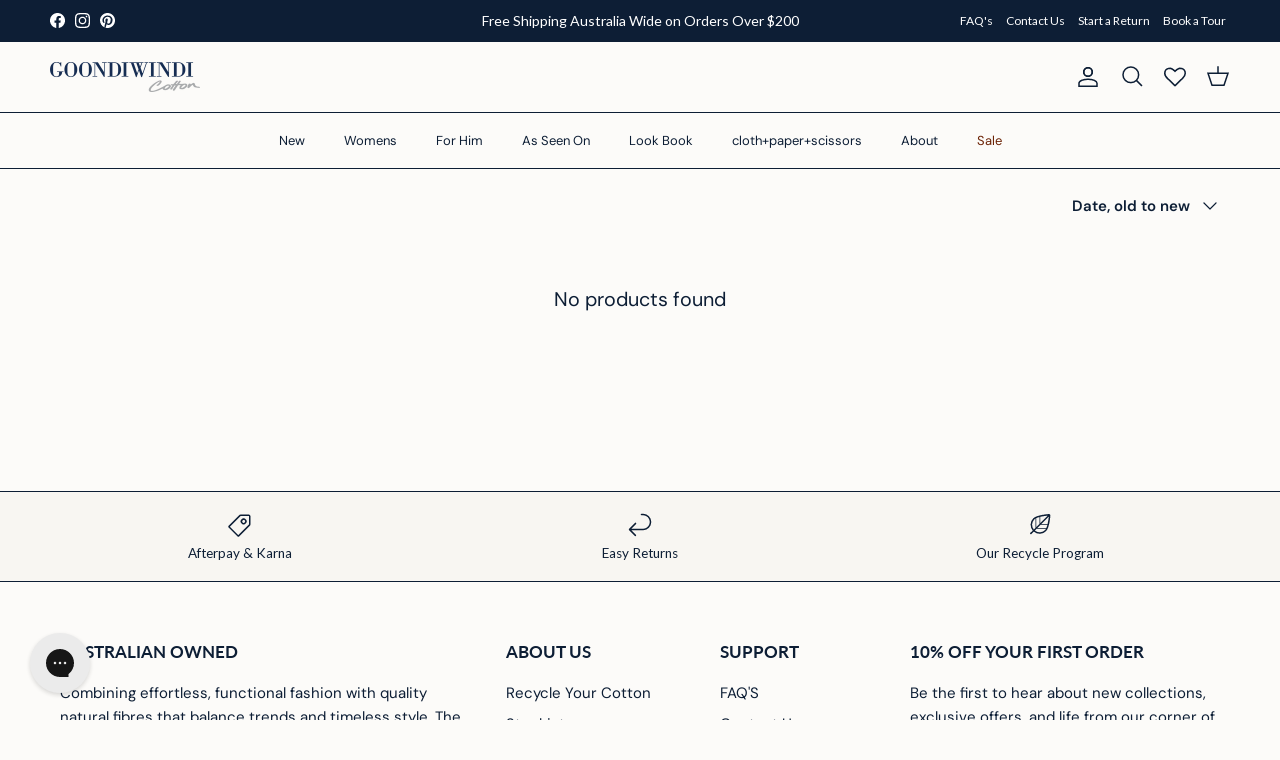

--- FILE ---
content_type: text/html; charset=utf-8
request_url: https://goondiwindicotton.com.au/collections/sample-sale
body_size: 62893
content:
<!doctype html>
<html class="no-js" lang="en" dir="ltr">
<head><meta charset="utf-8">
<meta name="viewport" content="width=device-width,initial-scale=1">
<title>x Sample Sale &ndash; Goondiwindi Cotton</title><link rel="canonical" href="https://goondiwindicotton.com.au/collections/sample-sale"><link rel="icon" href="//goondiwindicotton.com.au/cdn/shop/files/Logo_Square_Tile_5b567aa9-c0a6-4169-b728-940354d71d07.png?crop=center&height=48&v=1738463315&width=48" type="image/png">
  <link rel="apple-touch-icon" href="//goondiwindicotton.com.au/cdn/shop/files/Logo_Square_Tile_5b567aa9-c0a6-4169-b728-940354d71d07.png?crop=center&height=180&v=1738463315&width=180"><meta property="og:site_name" content="Goondiwindi Cotton">
<meta property="og:url" content="https://goondiwindicotton.com.au/collections/sample-sale">
<meta property="og:title" content="x Sample Sale">
<meta property="og:type" content="product.group">
<meta property="og:description" content="Goondiwindi Cotton creates timeless women’s fashion using natural fibres and classic shapes. Designed in Australia, our breathable cotton and linen collections reflect the ease of regional life, made for everyday comfort and lasting style."><meta property="og:image" content="http://goondiwindicotton.com.au/cdn/shop/files/Goondiwindi_Cotton_-_In_Soft_Waters_Collection_190A7212_3f2c04c5-3d16-46a8-918a-cc5114880633.jpg?crop=center&height=1200&v=1755600157&width=1200">
  <meta property="og:image:secure_url" content="https://goondiwindicotton.com.au/cdn/shop/files/Goondiwindi_Cotton_-_In_Soft_Waters_Collection_190A7212_3f2c04c5-3d16-46a8-918a-cc5114880633.jpg?crop=center&height=1200&v=1755600157&width=1200">
  <meta property="og:image:width" content="3000">
  <meta property="og:image:height" content="2000"><meta name="twitter:card" content="summary_large_image">
<meta name="twitter:title" content="x Sample Sale">
<meta name="twitter:description" content="Goondiwindi Cotton creates timeless women’s fashion using natural fibres and classic shapes. Designed in Australia, our breathable cotton and linen collections reflect the ease of regional life, made for everyday comfort and lasting style.">
<style>
  @font-face {
      font-family: "Editors Note";
      font-style: normal;
      font-display:auto;
      src: url('https://cdn.shopify.com/s/files/1/3012/4182/files/Editor_sNote-Regular.ttf?v=1658885485') format("TrueType"); 
           url('https://cdn.shopify.com/s/files/1/3012/4182/files/Editor_sNote-Regular.woff2?v=1658885457') format ("woff2"); 
           url('https://cdn.shopify.com/s/files/1/3012/4182/files/Editor_sNote-Regular.woff?v=1658885458') format ("woff");
  }
  @font-face {
    font-family: "Editors Note";
    font-style: italic;
    font-display:auto;
    src: url('https://cdn.shopify.com/s/files/1/3012/4182/files/Editor_sNote-Italic.ttf?v=1658885485') format("TrueType"); 
         url('https://cdn.shopify.com/s/files/1/3012/4182/files/Editor_sNote-Italic.woff2?v=1658885457') format ("woff2"); 
         url('https://cdn.shopify.com/s/files/1/3012/4182/files/Editor_sNote-Italic.woff?v=1658885457') format ("woff");
  }

  
  @font-face {
    font-family: "Ponte Light Regular";
    font-style: Normal;
    font-display: auto;
    src: url('https://cdn.shopify.com/s/files/1/3012/4182/files/Ponte-Light.ttf?v=1735023882') format("TrueType");
         url('https://cdn.shopify.com/s/files/1/3012/4182/files/Ponte-Light.otf?v=1735023881') format ("opentype");
         url('https://cdn.shopify.com/s/files/1/3012/4182/files/Ponte-Light.woff?v=1735024518') format ("woff");
         url('https://cdn.shopify.com/s/files/1/3012/4182/files/Ponte-Light.woff2?v=1735024518') format ("woff2"); 
  }
  
  @font-face {
    font-family: "Ponte Light Italic";
    font-style: Italic;
    font-display: auto;
    src: url('https://cdn.shopify.com/s/files/1/3012/4182/files/Ponte-LightItalic.otf?v=1735024182') format("opentype");
         url('https://cdn.shopify.com/s/files/1/3012/4182/files/Ponte-LightItalic.ttf?v=1735024182') format ("TrueType");
         url('https://cdn.shopify.com/s/files/1/3012/4182/files/Ponte-LightItalic.woff2?v=1735024206') format ("woff2");
         url('https://cdn.shopify.com/s/files/1/3012/4182/files/Ponte-LightItalic.woff?v=1735024206') format ("woff");
  }  

  @font-face {
    font-family: "Hopeless Romantic Society";
    font-style: Normal;
    font-display: auto;
    src: url('https://cdn.shopify.com/s/files/1/3012/4182/files/hopelessromanticsociety-webfont.woff?v=1735036052') format("woff");
         url('https://cdn.shopify.com/s/files/1/3012/4182/files/hopelessromanticsociety-webfont.woff2?v=1735036051') format ("woff2");
         url('https://cdn.shopify.com/s/files/1/3012/4182/files/HopelessRomanticSociety.ttf?v=1735036038') format ("TrueType");
         url('https://cdn.shopify.com/s/files/1/3012/4182/files/HopelessRomanticSociety.otf?v=1735036038') format ("opentype");
  } 

   @font-face {
    font-family: "Champignon";
    font-style: normal; 
    font-display: auto;
    src: url('https://cdn.shopify.com/s/files/1/3012/4182/files/Champignon-regular.ttf?v=1735189218') format('truetype'),
         url('https://cdn.shopify.com/s/files/1/3012/4182/files/Champignon-AltSwash.ttf?v=1735189240') format('truetype');
  }

  h1, .h1, h2, .h2, h3, .h3, h4, .h4 {
    font-family: "Ponte Light Regular" !important;
    letter-spacing: -0.5px !important;
  }
  .h1 span, h2 span {
    font-family: "Hopeless Romantic Society" !important;
    text-transform: lowercase;
  }
  .template-blog h2 a {
    font-family: 'Lato', sans-serif !important;
  }
  /* .template-article h1, .template-article .h1, .template-article h2, .template-article .h2, .template-article h3, .template-article .h3, .template-article h4, .template-article .h4 {
    font-family: "Champignon", sans-serif !important;
  }
  .template-blog h1, .template-blog .h1, .template-blog h2, .template-blog .h2, .template-blog h3, .template-blog .h3, .template-blog h4, .template-blog .h4 {
    font-family: "Champignon", sans-serif !important;
  }   */
  .product-label {
    font-family: 'Lato', sans-serif !important;
  }
  .subheading {
    font-family: 'Lato', sans-serif !important;
  }
</style>
<style>@font-face {
  font-family: "DM Sans";
  font-weight: 400;
  font-style: normal;
  font-display: fallback;
  src: url("//goondiwindicotton.com.au/cdn/fonts/dm_sans/dmsans_n4.ec80bd4dd7e1a334c969c265873491ae56018d72.woff2") format("woff2"),
       url("//goondiwindicotton.com.au/cdn/fonts/dm_sans/dmsans_n4.87bdd914d8a61247b911147ae68e754d695c58a6.woff") format("woff");
}
@font-face {
  font-family: "DM Sans";
  font-weight: 700;
  font-style: normal;
  font-display: fallback;
  src: url("//goondiwindicotton.com.au/cdn/fonts/dm_sans/dmsans_n7.97e21d81502002291ea1de8aefb79170c6946ce5.woff2") format("woff2"),
       url("//goondiwindicotton.com.au/cdn/fonts/dm_sans/dmsans_n7.af5c214f5116410ca1d53a2090665620e78e2e1b.woff") format("woff");
}
@font-face {
  font-family: "DM Sans";
  font-weight: 500;
  font-style: normal;
  font-display: fallback;
  src: url("//goondiwindicotton.com.au/cdn/fonts/dm_sans/dmsans_n5.8a0f1984c77eb7186ceb87c4da2173ff65eb012e.woff2") format("woff2"),
       url("//goondiwindicotton.com.au/cdn/fonts/dm_sans/dmsans_n5.9ad2e755a89e15b3d6c53259daad5fc9609888e6.woff") format("woff");
}
@font-face {
  font-family: "DM Sans";
  font-weight: 400;
  font-style: italic;
  font-display: fallback;
  src: url("//goondiwindicotton.com.au/cdn/fonts/dm_sans/dmsans_i4.b8fe05e69ee95d5a53155c346957d8cbf5081c1a.woff2") format("woff2"),
       url("//goondiwindicotton.com.au/cdn/fonts/dm_sans/dmsans_i4.403fe28ee2ea63e142575c0aa47684d65f8c23a0.woff") format("woff");
}
@font-face {
  font-family: "DM Sans";
  font-weight: 700;
  font-style: italic;
  font-display: fallback;
  src: url("//goondiwindicotton.com.au/cdn/fonts/dm_sans/dmsans_i7.52b57f7d7342eb7255084623d98ab83fd96e7f9b.woff2") format("woff2"),
       url("//goondiwindicotton.com.au/cdn/fonts/dm_sans/dmsans_i7.d5e14ef18a1d4a8ce78a4187580b4eb1759c2eda.woff") format("woff");
}
@font-face {
  font-family: "DM Sans";
  font-weight: 400;
  font-style: normal;
  font-display: fallback;
  src: url("//goondiwindicotton.com.au/cdn/fonts/dm_sans/dmsans_n4.ec80bd4dd7e1a334c969c265873491ae56018d72.woff2") format("woff2"),
       url("//goondiwindicotton.com.au/cdn/fonts/dm_sans/dmsans_n4.87bdd914d8a61247b911147ae68e754d695c58a6.woff") format("woff");
}
@font-face {
  font-family: "DM Sans";
  font-weight: 400;
  font-style: normal;
  font-display: fallback;
  src: url("//goondiwindicotton.com.au/cdn/fonts/dm_sans/dmsans_n4.ec80bd4dd7e1a334c969c265873491ae56018d72.woff2") format("woff2"),
       url("//goondiwindicotton.com.au/cdn/fonts/dm_sans/dmsans_n4.87bdd914d8a61247b911147ae68e754d695c58a6.woff") format("woff");
}
@font-face {
  font-family: "DM Sans";
  font-weight: 400;
  font-style: normal;
  font-display: fallback;
  src: url("//goondiwindicotton.com.au/cdn/fonts/dm_sans/dmsans_n4.ec80bd4dd7e1a334c969c265873491ae56018d72.woff2") format("woff2"),
       url("//goondiwindicotton.com.au/cdn/fonts/dm_sans/dmsans_n4.87bdd914d8a61247b911147ae68e754d695c58a6.woff") format("woff");
}
@font-face {
  font-family: "DM Sans";
  font-weight: 600;
  font-style: normal;
  font-display: fallback;
  src: url("//goondiwindicotton.com.au/cdn/fonts/dm_sans/dmsans_n6.70a2453ea926d613c6a2f89af05180d14b3a7c96.woff2") format("woff2"),
       url("//goondiwindicotton.com.au/cdn/fonts/dm_sans/dmsans_n6.355605667bef215872257574b57fc097044f7e20.woff") format("woff");
}
:root {
  --page-container-width:          1640px;
  --reading-container-width:       720px;
  --divider-opacity:               0.14;
  --gutter-large:                  30px;
  --gutter-desktop:                20px;
  --gutter-mobile:                 16px;
  --section-padding:               50px;
  --larger-section-padding:        80px;
  --larger-section-padding-mobile: 60px;
  --largest-section-padding:       110px;
  --aos-animate-duration:          0.6s;

  --base-font-family:              "DM Sans", sans-serif;
  --base-font-weight:              400;
  --base-font-style:               normal;
  --heading-font-family:           "DM Sans", sans-serif;
  --heading-font-weight:           400;
  --heading-font-style:            normal;
  --logo-font-family:              "DM Sans", sans-serif;
  --logo-font-weight:              400;
  --logo-font-style:               normal;
  --nav-font-family:               "DM Sans", sans-serif;
  --nav-font-weight:               400;
  --nav-font-style:                normal;

  --base-text-size:15px;
  --base-line-height:              1.6;
  --input-text-size:16px;
  --smaller-text-size-1:12px;
  --smaller-text-size-2:14px;
  --smaller-text-size-3:12px;
  --smaller-text-size-4:11px;
  --larger-text-size:30px;
  --super-large-text-size:53px;
  --super-large-mobile-text-size:24px;
  --larger-mobile-text-size:24px;
  --logo-text-size:26px;--btn-letter-spacing: normal;
    --btn-text-transform: none;
    --button-text-size:  15px;
    --quickbuy-button-text-size: 14px;
    --small-feature-link-font-size: 1em;
    --input-btn-padding-top:             1em;
    --input-btn-padding-bottom:          1em;--heading-text-transform:none;
  --nav-text-size:                      13px;
  --mobile-menu-font-weight:            inherit;

  --body-bg-color:                      252 251 249;
  --bg-color:                           252 251 249;
  --body-text-color:                    13 30 53;
  --text-color:                         13 30 53;

  --header-text-col:                    #0d1e35;--header-text-hover-col:             var(--main-nav-link-hover-col);--header-bg-col:                     #fcfbf9;
  --heading-color:                     13 30 53;
  --body-heading-color:                13 30 53;
  --heading-divider-col:               #0d1e35;

  --logo-col:                          #0d1e35;
  --main-nav-bg:                       #fcfbf9;
  --main-nav-link-col:                 #0d1e35;
  --main-nav-link-hover-col:           #3d4b5d;
  --main-nav-link-featured-col:        #6b2205;

  --link-color:                        13 30 53;
  --body-link-color:                   13 30 53;

  --btn-bg-color:                        13 30 53;
  --btn-bg-hover-color:                  61 75 93;
  --btn-border-color:                    13 30 53;
  --btn-border-hover-color:              61 75 93;
  --btn-text-color:                      255 255 255;
  --btn-text-hover-color:                255 255 255;--btn-alt-bg-color:                    248 246 242;
  --btn-alt-text-color:                  13 30 53;
  --btn-alt-border-color:                13 30 53;
  --btn-alt-border-hover-color:          13 30 53;--btn-ter-bg-color:                    238 233 222;
  --btn-ter-text-color:                  0 0 0;
  --btn-ter-bg-hover-color:              13 30 53;
  --btn-ter-text-hover-color:            255 255 255;--btn-border-radius: 3px;--color-scheme-default:                             #fcfbf9;
  --color-scheme-default-color:                       252 251 249;
  --color-scheme-default-text-color:                  13 30 53;
  --color-scheme-default-head-color:                  13 30 53;
  --color-scheme-default-link-color:                  13 30 53;
  --color-scheme-default-btn-text-color:              255 255 255;
  --color-scheme-default-btn-text-hover-color:        255 255 255;
  --color-scheme-default-btn-bg-color:                13 30 53;
  --color-scheme-default-btn-bg-hover-color:          61 75 93;
  --color-scheme-default-btn-border-color:            13 30 53;
  --color-scheme-default-btn-border-hover-color:      61 75 93;
  --color-scheme-default-btn-alt-text-color:          13 30 53;
  --color-scheme-default-btn-alt-bg-color:            248 246 242;
  --color-scheme-default-btn-alt-border-color:        13 30 53;
  --color-scheme-default-btn-alt-border-hover-color:  13 30 53;

  --color-scheme-1:                             #f8f6f2;
  --color-scheme-1-color:                       248 246 242;
  --color-scheme-1-text-color:                  13 30 53;
  --color-scheme-1-head-color:                  13 30 53;
  --color-scheme-1-link-color:                  13 30 53;
  --color-scheme-1-btn-text-color:              255 255 255;
  --color-scheme-1-btn-text-hover-color:        255 255 255;
  --color-scheme-1-btn-bg-color:                13 30 53;
  --color-scheme-1-btn-bg-hover-color:          61 75 93;
  --color-scheme-1-btn-border-color:            13 30 53;
  --color-scheme-1-btn-border-hover-color:      61 75 93;
  --color-scheme-1-btn-alt-text-color:          13 30 53;
  --color-scheme-1-btn-alt-bg-color:            255 255 255;
  --color-scheme-1-btn-alt-border-color:        13 30 53;
  --color-scheme-1-btn-alt-border-hover-color:  13 30 53;

  --color-scheme-2:                             #6b2205;
  --color-scheme-2-color:                       107 34 5;
  --color-scheme-2-text-color:                  248 246 242;
  --color-scheme-2-head-color:                  248 246 242;
  --color-scheme-2-link-color:                  248 246 242;
  --color-scheme-2-btn-text-color:              255 255 255;
  --color-scheme-2-btn-text-hover-color:        255 255 255;
  --color-scheme-2-btn-bg-color:                13 30 53;
  --color-scheme-2-btn-bg-hover-color:          61 75 93;
  --color-scheme-2-btn-border-color:            13 30 53;
  --color-scheme-2-btn-border-hover-color:      61 75 93;
  --color-scheme-2-btn-alt-text-color:          13 30 53;
  --color-scheme-2-btn-alt-bg-color:            255 255 255;
  --color-scheme-2-btn-alt-border-color:        13 30 53;
  --color-scheme-2-btn-alt-border-hover-color:  13 30 53;

  /* Shop Pay payment terms */
  --payment-terms-background-color:    #fcfbf9;--quickbuy-bg: 252 251 249;--body-input-background-color:       rgb(var(--body-bg-color));
  --input-background-color:            rgb(var(--body-bg-color));
  --body-input-text-color:             var(--body-text-color);
  --input-text-color:                  var(--body-text-color);
  --body-input-border-color:           rgb(192, 196, 200);
  --input-border-color:                rgb(192, 196, 200);
  --input-border-color-hover:          rgb(121, 129, 141);
  --input-border-color-active:         rgb(13, 30, 53);

  --swatch-cross-svg:                  url("data:image/svg+xml,%3Csvg xmlns='http://www.w3.org/2000/svg' width='240' height='240' viewBox='0 0 24 24' fill='none' stroke='rgb(192, 196, 200)' stroke-width='0.09' preserveAspectRatio='none' %3E%3Cline x1='24' y1='0' x2='0' y2='24'%3E%3C/line%3E%3C/svg%3E");
  --swatch-cross-hover:                url("data:image/svg+xml,%3Csvg xmlns='http://www.w3.org/2000/svg' width='240' height='240' viewBox='0 0 24 24' fill='none' stroke='rgb(121, 129, 141)' stroke-width='0.09' preserveAspectRatio='none' %3E%3Cline x1='24' y1='0' x2='0' y2='24'%3E%3C/line%3E%3C/svg%3E");
  --swatch-cross-active:               url("data:image/svg+xml,%3Csvg xmlns='http://www.w3.org/2000/svg' width='240' height='240' viewBox='0 0 24 24' fill='none' stroke='rgb(13, 30, 53)' stroke-width='0.09' preserveAspectRatio='none' %3E%3Cline x1='24' y1='0' x2='0' y2='24'%3E%3C/line%3E%3C/svg%3E");

  --footer-divider-col:                #0d1e35;
  --footer-text-col:                   13 30 53;
  --footer-heading-col:                13 30 53;
  --footer-bg:                         #fcfbf9;--product-label-overlay-justify: flex-start;--product-label-overlay-align: flex-start;--product-label-overlay-reduction-text:   #ffffff;
  --product-label-overlay-reduction-bg:     #6b2205;
  --product-label-overlay-stock-text:       #0d1e35;
  --product-label-overlay-stock-bg:         #fcfbf9;
  --product-label-overlay-new-text:         #0d1e35;
  --product-label-overlay-new-bg:           #e0d8cb;
  --product-label-overlay-meta-text:        #fcfbf9;
  --product-label-overlay-meta-bg:          #0d1e35;
  --product-label-sale-text:                #6b2205;
  --product-label-sold-text:                #6b2205;
  --product-label-preorder-text:            #0d1e35;

  --product-block-crop-align:               center;

  
  --product-block-price-align:              flex-start;
  --product-block-price-item-margin-start:  initial;
  --product-block-price-item-margin-end:    .5rem;
  

  --collection-block-image-position:   center center;

  --swatch-picker-image-size:          40px;
  --swatch-crop-align:                 center center;

  --image-overlay-text-color:          255 255 255;--image-overlay-bg:                  rgba(13, 30, 53, 0.0);
  --image-overlay-shadow-start:        rgb(0 0 0 / 0.0);
  --image-overlay-box-opacity:         0.0;.image-overlay--bg-box .text-overlay .text-overlay__text {
      --image-overlay-box-bg: 252 251 249;
      --heading-color: var(--body-heading-color);
      --text-color: var(--body-text-color);
      --link-color: var(--body-link-color);
    }--product-inventory-ok-box-color:            #f8f6f2;
  --product-inventory-ok-text-color:           #696748;
  --product-inventory-ok-icon-box-fill-color:  #fff;
  --product-inventory-low-box-color:           #f8f6f2;
  --product-inventory-low-text-color:          #6b2205;
  --product-inventory-low-icon-box-fill-color: #fff;
  --product-inventory-low-text-color-channels: 105, 103, 72;
  --product-inventory-ok-text-color-channels:  107, 34, 5;

  --rating-star-color: 13 30 53;
}::selection {
    background: rgb(var(--body-heading-color));
    color: rgb(var(--body-bg-color));
  }
  ::-moz-selection {
    background: rgb(var(--body-heading-color));
    color: rgb(var(--body-bg-color));
  }.use-color-scheme--default {
  --product-label-sale-text:           #6b2205;
  --product-label-sold-text:           #6b2205;
  --product-label-preorder-text:       #0d1e35;
  --input-background-color:            rgb(var(--body-bg-color));
  --input-text-color:                  var(--body-input-text-color);
  --input-border-color:                rgb(192, 196, 200);
  --input-border-color-hover:          rgb(121, 129, 141);
  --input-border-color-active:         rgb(13, 30, 53);
}</style>

  <link href="//goondiwindicotton.com.au/cdn/shop/t/429/assets/main.css?v=86776502401974691501754993951" rel="stylesheet" type="text/css" media="all" />
  <link href="//goondiwindicotton.com.au/cdn/shop/t/429/assets/custom.css?v=34407618900635660311755689772" rel="stylesheet" type="text/css" media="all" />
<link rel="stylesheet" href="//goondiwindicotton.com.au/cdn/shop/t/429/assets/swatches.css?v=16706291562932955481766715379" media="print" onload="this.media='all'">
    <noscript><link rel="stylesheet" href="//goondiwindicotton.com.au/cdn/shop/t/429/assets/swatches.css?v=16706291562932955481766715379"></noscript><link rel="preload" as="font" href="//goondiwindicotton.com.au/cdn/fonts/dm_sans/dmsans_n4.ec80bd4dd7e1a334c969c265873491ae56018d72.woff2" type="font/woff2" crossorigin><link rel="preload" as="font" href="//goondiwindicotton.com.au/cdn/fonts/dm_sans/dmsans_n4.ec80bd4dd7e1a334c969c265873491ae56018d72.woff2" type="font/woff2" crossorigin><script>
    document.documentElement.className = document.documentElement.className.replace('no-js', 'js');
    window.theme = {
      info: {
        name: 'Symmetry',
        version: '7.2.1'
      },
      device: {
        hasTouch: window.matchMedia('(any-pointer: coarse)').matches,
        hasHover: window.matchMedia('(hover: hover)').matches
      },
      mediaQueries: {
        md: '(min-width: 768px)',
        productMediaCarouselBreak: '(min-width: 1041px)'
      },
      routes: {
        base: 'https://goondiwindicotton.com.au',
        cart: '/cart',
        cartAdd: '/cart/add.js',
        cartUpdate: '/cart/update.js',
        predictiveSearch: '/search/suggest'
      },
      strings: {
        cartTermsConfirmation: "You must agree to the terms and conditions before continuing.",
        cartItemsQuantityError: "You can only add [QUANTITY] of this item to your cart.",
        generalSearchViewAll: "View all search results",
        noStock: "Sold Out",
        noVariant: "Unavailable",
        productsProductChooseA: "Choose a",
        generalSearchPages: "Pages",
        generalSearchNoResultsWithoutTerms: "Sorry, we couldnʼt find any results",
        shippingCalculator: {
          singleRate: "There is one shipping rate for this destination:",
          multipleRates: "There are multiple shipping rates for this destination:",
          noRates: "We do not ship to this destination."
        }
      },
      settings: {
        moneyWithCurrencyFormat: "${{amount}} AUD",
        cartType: "drawer",
        afterAddToCart: "drawer",
        quickbuyStyle: "button",
        externalLinksNewTab: true,
        internalLinksSmoothScroll: true
      }
    }
    theme.inlineNavigationCheck = function() {
      var pageHeader = document.querySelector('.pageheader'),
          inlineNavContainer = pageHeader.querySelector('.logo-area__left__inner'),
          inlineNav = inlineNavContainer.querySelector('.navigation--left');
      if (inlineNav && getComputedStyle(inlineNav).display != 'none') {
        var inlineMenuCentered = document.querySelector('.pageheader--layout-inline-menu-center'),
            logoContainer = document.querySelector('.logo-area__middle__inner');
        if(inlineMenuCentered) {
          var rightWidth = document.querySelector('.logo-area__right__inner').clientWidth,
              middleWidth = logoContainer.clientWidth,
              logoArea = document.querySelector('.logo-area'),
              computedLogoAreaStyle = getComputedStyle(logoArea),
              logoAreaInnerWidth = logoArea.clientWidth - Math.ceil(parseFloat(computedLogoAreaStyle.paddingLeft)) - Math.ceil(parseFloat(computedLogoAreaStyle.paddingRight)),
              availableNavWidth = logoAreaInnerWidth - Math.max(rightWidth, middleWidth) * 2 - 40;
          inlineNavContainer.style.maxWidth = availableNavWidth + 'px';
        }

        var firstInlineNavLink = inlineNav.querySelector('.navigation__item:first-child'),
            lastInlineNavLink = inlineNav.querySelector('.navigation__item:last-child');
        if (lastInlineNavLink) {
          var inlineNavWidth = null;
          if(document.querySelector('html[dir=rtl]')) {
            inlineNavWidth = firstInlineNavLink.offsetLeft - lastInlineNavLink.offsetLeft + firstInlineNavLink.offsetWidth;
          } else {
            inlineNavWidth = lastInlineNavLink.offsetLeft - firstInlineNavLink.offsetLeft + lastInlineNavLink.offsetWidth;
          }
          if (inlineNavContainer.offsetWidth >= inlineNavWidth) {
            pageHeader.classList.add('pageheader--layout-inline-permitted');
            var tallLogo = logoContainer.clientHeight > lastInlineNavLink.clientHeight + 20;
            if (tallLogo) {
              inlineNav.classList.add('navigation--tight-underline');
            } else {
              inlineNav.classList.remove('navigation--tight-underline');
            }
          } else {
            pageHeader.classList.remove('pageheader--layout-inline-permitted');
          }
        }
      }
    };
    theme.setInitialHeaderHeightProperty = () => {
      const section = document.querySelector('.section-header');
      if (section) {
        document.documentElement.style.setProperty('--theme-header-height', Math.ceil(section.clientHeight) + 'px');
      }
    };
  </script>

  <script src="//goondiwindicotton.com.au/cdn/shop/t/429/assets/main.js?v=46682615945321284021755772364" defer></script>
  <script src="//goondiwindicotton.com.au/cdn/shop/t/429/assets/custom.js?v=24421194759961572591755086017" defer></script>

  <script>window.performance && window.performance.mark && window.performance.mark('shopify.content_for_header.start');</script><meta name="google-site-verification" content="ZGO9hmNpnf-0dVN47ciuO1IVsAe2i6D8aRlBvC1_jZM">
<meta id="shopify-digital-wallet" name="shopify-digital-wallet" content="/30124182/digital_wallets/dialog">
<meta name="shopify-checkout-api-token" content="24ce2b0ce310b1098039b59e5a7579af">
<meta id="in-context-paypal-metadata" data-shop-id="30124182" data-venmo-supported="false" data-environment="production" data-locale="en_US" data-paypal-v4="true" data-currency="AUD">
<link rel="alternate" type="application/atom+xml" title="Feed" href="/collections/sample-sale.atom" />
<link rel="alternate" type="application/json+oembed" href="https://goondiwindicotton.com.au/collections/sample-sale.oembed">
<script async="async" src="/checkouts/internal/preloads.js?locale=en-AU"></script>
<link rel="preconnect" href="https://shop.app" crossorigin="anonymous">
<script async="async" src="https://shop.app/checkouts/internal/preloads.js?locale=en-AU&shop_id=30124182" crossorigin="anonymous"></script>
<script id="apple-pay-shop-capabilities" type="application/json">{"shopId":30124182,"countryCode":"AU","currencyCode":"AUD","merchantCapabilities":["supports3DS"],"merchantId":"gid:\/\/shopify\/Shop\/30124182","merchantName":"Goondiwindi Cotton","requiredBillingContactFields":["postalAddress","email","phone"],"requiredShippingContactFields":["postalAddress","email","phone"],"shippingType":"shipping","supportedNetworks":["visa","masterCard"],"total":{"type":"pending","label":"Goondiwindi Cotton","amount":"1.00"},"shopifyPaymentsEnabled":true,"supportsSubscriptions":true}</script>
<script id="shopify-features" type="application/json">{"accessToken":"24ce2b0ce310b1098039b59e5a7579af","betas":["rich-media-storefront-analytics"],"domain":"goondiwindicotton.com.au","predictiveSearch":true,"shopId":30124182,"locale":"en"}</script>
<script>var Shopify = Shopify || {};
Shopify.shop = "goondiwindi-cotton.myshopify.com";
Shopify.locale = "en";
Shopify.currency = {"active":"AUD","rate":"1.0"};
Shopify.country = "AU";
Shopify.theme = {"name":"GWC v1.1 - Season: Summer Launch","id":154170654940,"schema_name":"Symmetry","schema_version":"7.2.1","theme_store_id":568,"role":"main"};
Shopify.theme.handle = "null";
Shopify.theme.style = {"id":null,"handle":null};
Shopify.cdnHost = "goondiwindicotton.com.au/cdn";
Shopify.routes = Shopify.routes || {};
Shopify.routes.root = "/";</script>
<script type="module">!function(o){(o.Shopify=o.Shopify||{}).modules=!0}(window);</script>
<script>!function(o){function n(){var o=[];function n(){o.push(Array.prototype.slice.apply(arguments))}return n.q=o,n}var t=o.Shopify=o.Shopify||{};t.loadFeatures=n(),t.autoloadFeatures=n()}(window);</script>
<script>
  window.ShopifyPay = window.ShopifyPay || {};
  window.ShopifyPay.apiHost = "shop.app\/pay";
  window.ShopifyPay.redirectState = null;
</script>
<script id="shop-js-analytics" type="application/json">{"pageType":"collection"}</script>
<script defer="defer" async type="module" src="//goondiwindicotton.com.au/cdn/shopifycloud/shop-js/modules/v2/client.init-shop-cart-sync_IZsNAliE.en.esm.js"></script>
<script defer="defer" async type="module" src="//goondiwindicotton.com.au/cdn/shopifycloud/shop-js/modules/v2/chunk.common_0OUaOowp.esm.js"></script>
<script type="module">
  await import("//goondiwindicotton.com.au/cdn/shopifycloud/shop-js/modules/v2/client.init-shop-cart-sync_IZsNAliE.en.esm.js");
await import("//goondiwindicotton.com.au/cdn/shopifycloud/shop-js/modules/v2/chunk.common_0OUaOowp.esm.js");

  window.Shopify.SignInWithShop?.initShopCartSync?.({"fedCMEnabled":true,"windoidEnabled":true});

</script>
<script>
  window.Shopify = window.Shopify || {};
  if (!window.Shopify.featureAssets) window.Shopify.featureAssets = {};
  window.Shopify.featureAssets['shop-js'] = {"shop-cart-sync":["modules/v2/client.shop-cart-sync_DLOhI_0X.en.esm.js","modules/v2/chunk.common_0OUaOowp.esm.js"],"init-fed-cm":["modules/v2/client.init-fed-cm_C6YtU0w6.en.esm.js","modules/v2/chunk.common_0OUaOowp.esm.js"],"shop-button":["modules/v2/client.shop-button_BCMx7GTG.en.esm.js","modules/v2/chunk.common_0OUaOowp.esm.js"],"shop-cash-offers":["modules/v2/client.shop-cash-offers_BT26qb5j.en.esm.js","modules/v2/chunk.common_0OUaOowp.esm.js","modules/v2/chunk.modal_CGo_dVj3.esm.js"],"init-windoid":["modules/v2/client.init-windoid_B9PkRMql.en.esm.js","modules/v2/chunk.common_0OUaOowp.esm.js"],"init-shop-email-lookup-coordinator":["modules/v2/client.init-shop-email-lookup-coordinator_DZkqjsbU.en.esm.js","modules/v2/chunk.common_0OUaOowp.esm.js"],"shop-toast-manager":["modules/v2/client.shop-toast-manager_Di2EnuM7.en.esm.js","modules/v2/chunk.common_0OUaOowp.esm.js"],"shop-login-button":["modules/v2/client.shop-login-button_BtqW_SIO.en.esm.js","modules/v2/chunk.common_0OUaOowp.esm.js","modules/v2/chunk.modal_CGo_dVj3.esm.js"],"avatar":["modules/v2/client.avatar_BTnouDA3.en.esm.js"],"pay-button":["modules/v2/client.pay-button_CWa-C9R1.en.esm.js","modules/v2/chunk.common_0OUaOowp.esm.js"],"init-shop-cart-sync":["modules/v2/client.init-shop-cart-sync_IZsNAliE.en.esm.js","modules/v2/chunk.common_0OUaOowp.esm.js"],"init-customer-accounts":["modules/v2/client.init-customer-accounts_DenGwJTU.en.esm.js","modules/v2/client.shop-login-button_BtqW_SIO.en.esm.js","modules/v2/chunk.common_0OUaOowp.esm.js","modules/v2/chunk.modal_CGo_dVj3.esm.js"],"init-shop-for-new-customer-accounts":["modules/v2/client.init-shop-for-new-customer-accounts_JdHXxpS9.en.esm.js","modules/v2/client.shop-login-button_BtqW_SIO.en.esm.js","modules/v2/chunk.common_0OUaOowp.esm.js","modules/v2/chunk.modal_CGo_dVj3.esm.js"],"init-customer-accounts-sign-up":["modules/v2/client.init-customer-accounts-sign-up_D6__K_p8.en.esm.js","modules/v2/client.shop-login-button_BtqW_SIO.en.esm.js","modules/v2/chunk.common_0OUaOowp.esm.js","modules/v2/chunk.modal_CGo_dVj3.esm.js"],"checkout-modal":["modules/v2/client.checkout-modal_C_ZQDY6s.en.esm.js","modules/v2/chunk.common_0OUaOowp.esm.js","modules/v2/chunk.modal_CGo_dVj3.esm.js"],"shop-follow-button":["modules/v2/client.shop-follow-button_XetIsj8l.en.esm.js","modules/v2/chunk.common_0OUaOowp.esm.js","modules/v2/chunk.modal_CGo_dVj3.esm.js"],"lead-capture":["modules/v2/client.lead-capture_DvA72MRN.en.esm.js","modules/v2/chunk.common_0OUaOowp.esm.js","modules/v2/chunk.modal_CGo_dVj3.esm.js"],"shop-login":["modules/v2/client.shop-login_ClXNxyh6.en.esm.js","modules/v2/chunk.common_0OUaOowp.esm.js","modules/v2/chunk.modal_CGo_dVj3.esm.js"],"payment-terms":["modules/v2/client.payment-terms_CNlwjfZz.en.esm.js","modules/v2/chunk.common_0OUaOowp.esm.js","modules/v2/chunk.modal_CGo_dVj3.esm.js"]};
</script>
<script>(function() {
  var isLoaded = false;
  function asyncLoad() {
    if (isLoaded) return;
    isLoaded = true;
    var urls = ["https:\/\/d3hw6dc1ow8pp2.cloudfront.net\/reviewsWidget.min.js?shop=goondiwindi-cotton.myshopify.com","https:\/\/config.gorgias.chat\/bundle-loader\/01GYCCS6D0YM0B57Z2XFKNWXF0?source=shopify1click\u0026shop=goondiwindi-cotton.myshopify.com","https:\/\/cdn.nfcube.com\/instafeed-315c59d532692e9c76fb5d16d43b1158.js?shop=goondiwindi-cotton.myshopify.com","https:\/\/app.kiwisizing.com\/web\/js\/dist\/kiwiSizing\/plugin\/SizingPlugin.prod.js?v=330\u0026shop=goondiwindi-cotton.myshopify.com","https:\/\/cdn.9gtb.com\/loader.js?g_cvt_id=925f09ad-01bc-4754-8b38-2cacf420b248\u0026shop=goondiwindi-cotton.myshopify.com"];
    for (var i = 0; i < urls.length; i++) {
      var s = document.createElement('script');
      s.type = 'text/javascript';
      s.async = true;
      s.src = urls[i];
      var x = document.getElementsByTagName('script')[0];
      x.parentNode.insertBefore(s, x);
    }
  };
  if(window.attachEvent) {
    window.attachEvent('onload', asyncLoad);
  } else {
    window.addEventListener('load', asyncLoad, false);
  }
})();</script>
<script id="__st">var __st={"a":30124182,"offset":36000,"reqid":"b0892c64-d1c1-432c-a422-5af1fd98c054-1768477781","pageurl":"goondiwindicotton.com.au\/collections\/sample-sale","u":"f7f3aa2ae3d3","p":"collection","rtyp":"collection","rid":213922087066};</script>
<script>window.ShopifyPaypalV4VisibilityTracking = true;</script>
<script id="form-persister">!function(){'use strict';const t='contact',e='new_comment',n=[[t,t],['blogs',e],['comments',e],[t,'customer']],o='password',r='form_key',c=['recaptcha-v3-token','g-recaptcha-response','h-captcha-response',o],s=()=>{try{return window.sessionStorage}catch{return}},i='__shopify_v',u=t=>t.elements[r],a=function(){const t=[...n].map((([t,e])=>`form[action*='/${t}']:not([data-nocaptcha='true']) input[name='form_type'][value='${e}']`)).join(',');var e;return e=t,()=>e?[...document.querySelectorAll(e)].map((t=>t.form)):[]}();function m(t){const e=u(t);a().includes(t)&&(!e||!e.value)&&function(t){try{if(!s())return;!function(t){const e=s();if(!e)return;const n=u(t);if(!n)return;const o=n.value;o&&e.removeItem(o)}(t);const e=Array.from(Array(32),(()=>Math.random().toString(36)[2])).join('');!function(t,e){u(t)||t.append(Object.assign(document.createElement('input'),{type:'hidden',name:r})),t.elements[r].value=e}(t,e),function(t,e){const n=s();if(!n)return;const r=[...t.querySelectorAll(`input[type='${o}']`)].map((({name:t})=>t)),u=[...c,...r],a={};for(const[o,c]of new FormData(t).entries())u.includes(o)||(a[o]=c);n.setItem(e,JSON.stringify({[i]:1,action:t.action,data:a}))}(t,e)}catch(e){console.error('failed to persist form',e)}}(t)}const f=t=>{if('true'===t.dataset.persistBound)return;const e=function(t,e){const n=function(t){return'function'==typeof t.submit?t.submit:HTMLFormElement.prototype.submit}(t).bind(t);return function(){let t;return()=>{t||(t=!0,(()=>{try{e(),n()}catch(t){(t=>{console.error('form submit failed',t)})(t)}})(),setTimeout((()=>t=!1),250))}}()}(t,(()=>{m(t)}));!function(t,e){if('function'==typeof t.submit&&'function'==typeof e)try{t.submit=e}catch{}}(t,e),t.addEventListener('submit',(t=>{t.preventDefault(),e()})),t.dataset.persistBound='true'};!function(){function t(t){const e=(t=>{const e=t.target;return e instanceof HTMLFormElement?e:e&&e.form})(t);e&&m(e)}document.addEventListener('submit',t),document.addEventListener('DOMContentLoaded',(()=>{const e=a();for(const t of e)f(t);var n;n=document.body,new window.MutationObserver((t=>{for(const e of t)if('childList'===e.type&&e.addedNodes.length)for(const t of e.addedNodes)1===t.nodeType&&'FORM'===t.tagName&&a().includes(t)&&f(t)})).observe(n,{childList:!0,subtree:!0,attributes:!1}),document.removeEventListener('submit',t)}))}()}();</script>
<script integrity="sha256-4kQ18oKyAcykRKYeNunJcIwy7WH5gtpwJnB7kiuLZ1E=" data-source-attribution="shopify.loadfeatures" defer="defer" src="//goondiwindicotton.com.au/cdn/shopifycloud/storefront/assets/storefront/load_feature-a0a9edcb.js" crossorigin="anonymous"></script>
<script crossorigin="anonymous" defer="defer" src="//goondiwindicotton.com.au/cdn/shopifycloud/storefront/assets/shopify_pay/storefront-65b4c6d7.js?v=20250812"></script>
<script data-source-attribution="shopify.dynamic_checkout.dynamic.init">var Shopify=Shopify||{};Shopify.PaymentButton=Shopify.PaymentButton||{isStorefrontPortableWallets:!0,init:function(){window.Shopify.PaymentButton.init=function(){};var t=document.createElement("script");t.src="https://goondiwindicotton.com.au/cdn/shopifycloud/portable-wallets/latest/portable-wallets.en.js",t.type="module",document.head.appendChild(t)}};
</script>
<script data-source-attribution="shopify.dynamic_checkout.buyer_consent">
  function portableWalletsHideBuyerConsent(e){var t=document.getElementById("shopify-buyer-consent"),n=document.getElementById("shopify-subscription-policy-button");t&&n&&(t.classList.add("hidden"),t.setAttribute("aria-hidden","true"),n.removeEventListener("click",e))}function portableWalletsShowBuyerConsent(e){var t=document.getElementById("shopify-buyer-consent"),n=document.getElementById("shopify-subscription-policy-button");t&&n&&(t.classList.remove("hidden"),t.removeAttribute("aria-hidden"),n.addEventListener("click",e))}window.Shopify?.PaymentButton&&(window.Shopify.PaymentButton.hideBuyerConsent=portableWalletsHideBuyerConsent,window.Shopify.PaymentButton.showBuyerConsent=portableWalletsShowBuyerConsent);
</script>
<script data-source-attribution="shopify.dynamic_checkout.cart.bootstrap">document.addEventListener("DOMContentLoaded",(function(){function t(){return document.querySelector("shopify-accelerated-checkout-cart, shopify-accelerated-checkout")}if(t())Shopify.PaymentButton.init();else{new MutationObserver((function(e,n){t()&&(Shopify.PaymentButton.init(),n.disconnect())})).observe(document.body,{childList:!0,subtree:!0})}}));
</script>
<link id="shopify-accelerated-checkout-styles" rel="stylesheet" media="screen" href="https://goondiwindicotton.com.au/cdn/shopifycloud/portable-wallets/latest/accelerated-checkout-backwards-compat.css" crossorigin="anonymous">
<style id="shopify-accelerated-checkout-cart">
        #shopify-buyer-consent {
  margin-top: 1em;
  display: inline-block;
  width: 100%;
}

#shopify-buyer-consent.hidden {
  display: none;
}

#shopify-subscription-policy-button {
  background: none;
  border: none;
  padding: 0;
  text-decoration: underline;
  font-size: inherit;
  cursor: pointer;
}

#shopify-subscription-policy-button::before {
  box-shadow: none;
}

      </style>

<script>window.performance && window.performance.mark && window.performance.mark('shopify.content_for_header.end');</script>
<script src="//cdn.shopify.com/s/files/1/0382/4185/files/ajaxinate.js?937" type="text/javascript"></script>

  
  
  
<!-- BEGIN app block: shopify://apps/triplewhale/blocks/triple_pixel_snippet/483d496b-3f1a-4609-aea7-8eee3b6b7a2a --><link rel='preconnect dns-prefetch' href='https://api.config-security.com/' crossorigin />
<link rel='preconnect dns-prefetch' href='https://conf.config-security.com/' crossorigin />
<script>
/* >> TriplePixel :: start*/
window.TriplePixelData={TripleName:"goondiwindi-cotton.myshopify.com",ver:"2.16",plat:"SHOPIFY",isHeadless:false,src:'SHOPIFY_EXT',product:{id:"",name:``,price:"",variant:""},search:"",collection:"213922087066",cart:"drawer",template:"collection",curr:"AUD" || "AUD"},function(W,H,A,L,E,_,B,N){function O(U,T,P,H,R){void 0===R&&(R=!1),H=new XMLHttpRequest,P?(H.open("POST",U,!0),H.setRequestHeader("Content-Type","text/plain")):H.open("GET",U,!0),H.send(JSON.stringify(P||{})),H.onreadystatechange=function(){4===H.readyState&&200===H.status?(R=H.responseText,U.includes("/first")?eval(R):P||(N[B]=R)):(299<H.status||H.status<200)&&T&&!R&&(R=!0,O(U,T-1,P))}}if(N=window,!N[H+"sn"]){N[H+"sn"]=1,L=function(){return Date.now().toString(36)+"_"+Math.random().toString(36)};try{A.setItem(H,1+(0|A.getItem(H)||0)),(E=JSON.parse(A.getItem(H+"U")||"[]")).push({u:location.href,r:document.referrer,t:Date.now(),id:L()}),A.setItem(H+"U",JSON.stringify(E))}catch(e){}var i,m,p;A.getItem('"!nC`')||(_=A,A=N,A[H]||(E=A[H]=function(t,e,i){return void 0===i&&(i=[]),"State"==t?E.s:(W=L(),(E._q=E._q||[]).push([W,t,e].concat(i)),W)},E.s="Installed",E._q=[],E.ch=W,B="configSecurityConfModel",N[B]=1,O("https://conf.config-security.com/model",5),i=L(),m=A[atob("c2NyZWVu")],_.setItem("di_pmt_wt",i),p={id:i,action:"profile",avatar:_.getItem("auth-security_rand_salt_"),time:m[atob("d2lkdGg=")]+":"+m[atob("aGVpZ2h0")],host:A.TriplePixelData.TripleName,plat:A.TriplePixelData.plat,url:window.location.href.slice(0,500),ref:document.referrer,ver:A.TriplePixelData.ver},O("https://api.config-security.com/event",5,p),O("https://api.config-security.com/first?host=".concat(p.host,"&plat=").concat(p.plat),5)))}}("","TriplePixel",localStorage);
/* << TriplePixel :: end*/
</script>



<!-- END app block --><!-- BEGIN app block: shopify://apps/gorgias-live-chat-helpdesk/blocks/gorgias/a66db725-7b96-4e3f-916e-6c8e6f87aaaa -->
<script defer data-gorgias-loader-chat src="https://config.gorgias.chat/bundle-loader/shopify/goondiwindi-cotton.myshopify.com"></script>


<script defer data-gorgias-loader-convert  src="https://cdn.9gtb.com/loader.js"></script>


<script defer data-gorgias-loader-mailto-replace  src="https://config.gorgias.help/api/contact-forms/replace-mailto-script.js?shopName=goondiwindi-cotton"></script>


<!-- END app block --><!-- BEGIN app block: shopify://apps/wishlist-hero/blocks/app-embed/a9a5079b-59e8-47cb-b659-ecf1c60b9b72 -->


<script type="text/javascript">
  
    window.wishlisthero_buttonProdPageClasses = ["btn--wishlist"];
  
  
    window.wishlisthero_cartDotClasses = [];
  
</script>
<!-- BEGIN app snippet: extraStyles -->

<style>
  .wishlisthero-floating {
    position: absolute;
    top: 5px;
    z-index: 21;
    border-radius: 100%;
    width: fit-content;
    right: 5px;
    left: auto;
    &.wlh-left-btn {
      left: 5px !important;
      right: auto !important;
    }
    &.wlh-right-btn {
      right: 5px !important;
      left: auto !important;
    }
    
  }
  @media(min-width:1300px) {
    .product-item__link.product-item__image--margins .wishlisthero-floating, {
      
        left: 50% !important;
        margin-left: -295px;
      
    }
  }
  .MuiTypography-h1,.MuiTypography-h2,.MuiTypography-h3,.MuiTypography-h4,.MuiTypography-h5,.MuiTypography-h6,.MuiButton-root,.MuiCardHeader-title a {
    font-family: ,  !important;
  }
</style>






<!-- END app snippet -->
<!-- BEGIN app snippet: renderAssets -->

  <link rel="preload" href="https://cdn.shopify.com/extensions/019badc7-12fe-783e-9dfe-907190f91114/wishlist-hero-81/assets/default.css" as="style" onload="this.onload=null;this.rel='stylesheet'">
  <noscript><link href="//cdn.shopify.com/extensions/019badc7-12fe-783e-9dfe-907190f91114/wishlist-hero-81/assets/default.css" rel="stylesheet" type="text/css" media="all" /></noscript>
  <script defer src="https://cdn.shopify.com/extensions/019badc7-12fe-783e-9dfe-907190f91114/wishlist-hero-81/assets/default.js"></script>
<!-- END app snippet -->


<script type="text/javascript">
  try{
  
    var scr_bdl_path = "https://cdn.shopify.com/extensions/019badc7-12fe-783e-9dfe-907190f91114/wishlist-hero-81/assets/bundle2.js";
    window._wh_asset_path = scr_bdl_path.substring(0,scr_bdl_path.lastIndexOf("/")) + "/";
  

  }catch(e){ console.log(e)}
  try{

  
    window.WishListHero_setting = {"ButtonColor":"#0D1E35","IconColor":"rgba(255, 255, 255, 1)","IconType":"Heart","IconTypeNum":"1","ThrdParty_Trans_active":false,"ButtonTextBeforeAdding":"Add to wishlist","ButtonTextAfterAdding":"Added to Wishlist","AnimationAfterAddition":"None","ButtonTextAddToCart":"Add to Cart","ButtonTextOutOfStock":"Out of Stock","ButtonTextAddAllToCart":"Add All to Cart","ButtonTextRemoveAllToCart":"Remove All From Wishlist","AddedProductNotificationText":"Product added to wishlist successfully","AddedProductToCartNotificationText":"Product added to cart successfully","ViewCartLinkText":"View Cart","SharePopup_TitleText":"Share My Wishlist","SharePopup_shareBtnText":"Share Wishlist","SharePopup_shareHederText":"Share on Social Networks","SharePopup_shareCopyText":"Or copy Wishlist link to share","SharePopup_shareCancelBtnText":"cancel","SharePopup_shareCopyBtnText":"copy","SharePopup_shareCopiedText":"Copied","SendEMailPopup_BtnText":"send email","SendEMailPopup_FromText":"Your Name","SendEMailPopup_ToText":"To email","SendEMailPopup_BodyText":"Note","SendEMailPopup_SendBtnText":"send","SendEMailPopup_SendNotificationText":"email sent successfully","SendEMailPopup_TitleText":"Send My Wislist via Email","AddProductMessageText":"Are you sure you want to add all items to cart?","RemoveProductMessageText":"Are you sure you want to remove this item from your wishlist?","RemoveAllProductMessageText":"Are you sure you want to remove all items from your wishlist?","RemovedProductNotificationText":"Product removed from wishlist successfully","AddAllOutOfStockProductNotificationText":"There seems to have been an issue adding items to cart, please try again later","RemovePopupOkText":"ok","RemovePopup_HeaderText":"Are Your Sure?","ViewWishlistText":"View Wishlist","EmptyWishlistText":"there are no items in this wishlist","BuyNowButtonText":"Buy Now","BuyNowButtonColor":"#0D1E35","BuyNowTextButtonColor":"#ffffff","Wishlist_Title":"My Wishlist","WishlistHeaderTitleAlignment":"Left","WishlistProductImageSize":"Normal","PriceColor":"#0D1E35","HeaderFontSize":"30","PriceFontSize":"18","ProductNameFontSize":"16","LaunchPointType":"header_menu","DisplayWishlistAs":"seprate_page","DisplayButtonAs":"icon_only","PopupSize":"md","ButtonUserConfirmationState":"skipped","HideAddToCartButton":true,"NoRedirectAfterAddToCart":false,"DisableGuestCustomer":false,"LoginPopupContent":"Please login to save your wishlist across devices.","LoginPopupLoginBtnText":"Login","LoginPopupContentFontSize":"20","NotificationPopupPosition":"right","WishlistButtonTextColor":"rgba(255, 255, 255, 1)","EnableRemoveFromWishlistAfterAddButtonText":"Remove from Wishlist","_id":"6647ace2a55cdb233ee392ea","EnableCollection":true,"EnableShare":true,"RemovePowerBy":false,"EnableFBPixel":true,"DisapleApp":false,"FloatPointPossition":"bottom_right","HeartStateToggle":true,"HeaderMenuItemsIndicator":true,"EnableRemoveFromWishlistAfterAdd":true,"CollectionViewAddedToWishlistIconBackgroundColor":"","CollectionViewAddedToWishlistIconColor":"","CollectionViewIconBackgroundColor":"rgba(255, 255, 255, 0)","CollectionViewIconColor":"#0D1E35","EnableKlaviyoOnsiteTracking":true,"EnableGTagIntegration":true,"Shop":"goondiwindi-cotton.myshopify.com","shop":"goondiwindi-cotton.myshopify.com","Status":"Active","Plan":"SILVER"};
    if(typeof(window.WishListHero_setting_theme_override) != "undefined"){
                                                                                window.WishListHero_setting = {
                                                                                    ...window.WishListHero_setting,
                                                                                    ...window.WishListHero_setting_theme_override
                                                                                };
                                                                            }
                                                                            // Done

  

  }catch(e){ console.error('Error loading config',e); }
</script>


  <script src="https://cdn.shopify.com/extensions/019badc7-12fe-783e-9dfe-907190f91114/wishlist-hero-81/assets/bundle2.js" defer></script>




<!-- BEGIN app snippet: TransArray -->
<script>
  window.WLH_reload_translations = function() {
    let _wlh_res = {};
    if (window.WishListHero_setting && window.WishListHero_setting['ThrdParty_Trans_active']) {

      
        

        window.WishListHero_setting["ButtonTextBeforeAdding"] = "";
        _wlh_res["ButtonTextBeforeAdding"] = "";
        

        window.WishListHero_setting["ButtonTextAfterAdding"] = "";
        _wlh_res["ButtonTextAfterAdding"] = "";
        

        window.WishListHero_setting["ButtonTextAddToCart"] = "";
        _wlh_res["ButtonTextAddToCart"] = "";
        

        window.WishListHero_setting["ButtonTextOutOfStock"] = "";
        _wlh_res["ButtonTextOutOfStock"] = "";
        

        window.WishListHero_setting["ButtonTextAddAllToCart"] = "";
        _wlh_res["ButtonTextAddAllToCart"] = "";
        

        window.WishListHero_setting["ButtonTextRemoveAllToCart"] = "";
        _wlh_res["ButtonTextRemoveAllToCart"] = "";
        

        window.WishListHero_setting["AddedProductNotificationText"] = "";
        _wlh_res["AddedProductNotificationText"] = "";
        

        window.WishListHero_setting["AddedProductToCartNotificationText"] = "";
        _wlh_res["AddedProductToCartNotificationText"] = "";
        

        window.WishListHero_setting["ViewCartLinkText"] = "";
        _wlh_res["ViewCartLinkText"] = "";
        

        window.WishListHero_setting["SharePopup_TitleText"] = "";
        _wlh_res["SharePopup_TitleText"] = "";
        

        window.WishListHero_setting["SharePopup_shareBtnText"] = "";
        _wlh_res["SharePopup_shareBtnText"] = "";
        

        window.WishListHero_setting["SharePopup_shareHederText"] = "";
        _wlh_res["SharePopup_shareHederText"] = "";
        

        window.WishListHero_setting["SharePopup_shareCopyText"] = "";
        _wlh_res["SharePopup_shareCopyText"] = "";
        

        window.WishListHero_setting["SharePopup_shareCancelBtnText"] = "";
        _wlh_res["SharePopup_shareCancelBtnText"] = "";
        

        window.WishListHero_setting["SharePopup_shareCopyBtnText"] = "";
        _wlh_res["SharePopup_shareCopyBtnText"] = "";
        

        window.WishListHero_setting["SendEMailPopup_BtnText"] = "";
        _wlh_res["SendEMailPopup_BtnText"] = "";
        

        window.WishListHero_setting["SendEMailPopup_FromText"] = "";
        _wlh_res["SendEMailPopup_FromText"] = "";
        

        window.WishListHero_setting["SendEMailPopup_ToText"] = "";
        _wlh_res["SendEMailPopup_ToText"] = "";
        

        window.WishListHero_setting["SendEMailPopup_BodyText"] = "";
        _wlh_res["SendEMailPopup_BodyText"] = "";
        

        window.WishListHero_setting["SendEMailPopup_SendBtnText"] = "";
        _wlh_res["SendEMailPopup_SendBtnText"] = "";
        

        window.WishListHero_setting["SendEMailPopup_SendNotificationText"] = "";
        _wlh_res["SendEMailPopup_SendNotificationText"] = "";
        

        window.WishListHero_setting["SendEMailPopup_TitleText"] = "";
        _wlh_res["SendEMailPopup_TitleText"] = "";
        

        window.WishListHero_setting["AddProductMessageText"] = "";
        _wlh_res["AddProductMessageText"] = "";
        

        window.WishListHero_setting["RemoveProductMessageText"] = "";
        _wlh_res["RemoveProductMessageText"] = "";
        

        window.WishListHero_setting["RemoveAllProductMessageText"] = "";
        _wlh_res["RemoveAllProductMessageText"] = "";
        

        window.WishListHero_setting["RemovedProductNotificationText"] = "";
        _wlh_res["RemovedProductNotificationText"] = "";
        

        window.WishListHero_setting["AddAllOutOfStockProductNotificationText"] = "";
        _wlh_res["AddAllOutOfStockProductNotificationText"] = "";
        

        window.WishListHero_setting["RemovePopupOkText"] = "";
        _wlh_res["RemovePopupOkText"] = "";
        

        window.WishListHero_setting["RemovePopup_HeaderText"] = "";
        _wlh_res["RemovePopup_HeaderText"] = "";
        

        window.WishListHero_setting["ViewWishlistText"] = "";
        _wlh_res["ViewWishlistText"] = "";
        

        window.WishListHero_setting["EmptyWishlistText"] = "";
        _wlh_res["EmptyWishlistText"] = "";
        

        window.WishListHero_setting["BuyNowButtonText"] = "";
        _wlh_res["BuyNowButtonText"] = "";
        

        window.WishListHero_setting["Wishlist_Title"] = "";
        _wlh_res["Wishlist_Title"] = "";
        

        window.WishListHero_setting["LoginPopupContent"] = "";
        _wlh_res["LoginPopupContent"] = "";
        

        window.WishListHero_setting["LoginPopupLoginBtnText"] = "";
        _wlh_res["LoginPopupLoginBtnText"] = "";
        

        window.WishListHero_setting["EnableRemoveFromWishlistAfterAddButtonText"] = "";
        _wlh_res["EnableRemoveFromWishlistAfterAddButtonText"] = "";
        

        window.WishListHero_setting["LowStockEmailSubject"] = "";
        _wlh_res["LowStockEmailSubject"] = "";
        

        window.WishListHero_setting["OnSaleEmailSubject"] = "";
        _wlh_res["OnSaleEmailSubject"] = "";
        

        window.WishListHero_setting["SharePopup_shareCopiedText"] = "";
        _wlh_res["SharePopup_shareCopiedText"] = "";
    }
    return _wlh_res;
  }
  window.WLH_reload_translations();
</script><!-- END app snippet -->

<!-- END app block --><!-- BEGIN app block: shopify://apps/klaviyo-email-marketing-sms/blocks/klaviyo-onsite-embed/2632fe16-c075-4321-a88b-50b567f42507 -->












  <script async src="https://static.klaviyo.com/onsite/js/KZUFiM/klaviyo.js?company_id=KZUFiM"></script>
  <script>!function(){if(!window.klaviyo){window._klOnsite=window._klOnsite||[];try{window.klaviyo=new Proxy({},{get:function(n,i){return"push"===i?function(){var n;(n=window._klOnsite).push.apply(n,arguments)}:function(){for(var n=arguments.length,o=new Array(n),w=0;w<n;w++)o[w]=arguments[w];var t="function"==typeof o[o.length-1]?o.pop():void 0,e=new Promise((function(n){window._klOnsite.push([i].concat(o,[function(i){t&&t(i),n(i)}]))}));return e}}})}catch(n){window.klaviyo=window.klaviyo||[],window.klaviyo.push=function(){var n;(n=window._klOnsite).push.apply(n,arguments)}}}}();</script>

  




  <script>
    window.klaviyoReviewsProductDesignMode = false
  </script>



  <!-- BEGIN app snippet: customer-hub-data --><script>
  if (!window.customerHub) {
    window.customerHub = {};
  }
  window.customerHub.storefrontRoutes = {
    login: "/account/login?return_url=%2F%23k-hub",
    register: "/account/register?return_url=%2F%23k-hub",
    logout: "/account/logout",
    profile: "/account",
    addresses: "/account/addresses",
  };
  
  window.customerHub.userId = null;
  
  window.customerHub.storeDomain = "goondiwindi-cotton.myshopify.com";

  

  
    window.customerHub.storeLocale = {
        currentLanguage: 'en',
        currentCountry: 'AU',
        availableLanguages: [
          
            {
              iso_code: 'en',
              endonym_name: 'English'
            }
          
        ],
        availableCountries: [
          
            {
              iso_code: 'AF',
              name: 'Afghanistan',
              currency_code: 'AFN'
            },
          
            {
              iso_code: 'AX',
              name: 'Åland Islands',
              currency_code: 'EUR'
            },
          
            {
              iso_code: 'AL',
              name: 'Albania',
              currency_code: 'ALL'
            },
          
            {
              iso_code: 'AD',
              name: 'Andorra',
              currency_code: 'EUR'
            },
          
            {
              iso_code: 'AM',
              name: 'Armenia',
              currency_code: 'AMD'
            },
          
            {
              iso_code: 'AU',
              name: 'Australia',
              currency_code: 'AUD'
            },
          
            {
              iso_code: 'AT',
              name: 'Austria',
              currency_code: 'EUR'
            },
          
            {
              iso_code: 'AZ',
              name: 'Azerbaijan',
              currency_code: 'AZN'
            },
          
            {
              iso_code: 'BH',
              name: 'Bahrain',
              currency_code: 'AUD'
            },
          
            {
              iso_code: 'BD',
              name: 'Bangladesh',
              currency_code: 'BDT'
            },
          
            {
              iso_code: 'BY',
              name: 'Belarus',
              currency_code: 'AUD'
            },
          
            {
              iso_code: 'BE',
              name: 'Belgium',
              currency_code: 'EUR'
            },
          
            {
              iso_code: 'BT',
              name: 'Bhutan',
              currency_code: 'AUD'
            },
          
            {
              iso_code: 'BA',
              name: 'Bosnia &amp; Herzegovina',
              currency_code: 'BAM'
            },
          
            {
              iso_code: 'BN',
              name: 'Brunei',
              currency_code: 'BND'
            },
          
            {
              iso_code: 'BG',
              name: 'Bulgaria',
              currency_code: 'EUR'
            },
          
            {
              iso_code: 'KH',
              name: 'Cambodia',
              currency_code: 'KHR'
            },
          
            {
              iso_code: 'CA',
              name: 'Canada',
              currency_code: 'CAD'
            },
          
            {
              iso_code: 'CN',
              name: 'China',
              currency_code: 'CNY'
            },
          
            {
              iso_code: 'HR',
              name: 'Croatia',
              currency_code: 'EUR'
            },
          
            {
              iso_code: 'CY',
              name: 'Cyprus',
              currency_code: 'EUR'
            },
          
            {
              iso_code: 'CZ',
              name: 'Czechia',
              currency_code: 'CZK'
            },
          
            {
              iso_code: 'DK',
              name: 'Denmark',
              currency_code: 'DKK'
            },
          
            {
              iso_code: 'EE',
              name: 'Estonia',
              currency_code: 'EUR'
            },
          
            {
              iso_code: 'FO',
              name: 'Faroe Islands',
              currency_code: 'DKK'
            },
          
            {
              iso_code: 'FI',
              name: 'Finland',
              currency_code: 'EUR'
            },
          
            {
              iso_code: 'FR',
              name: 'France',
              currency_code: 'EUR'
            },
          
            {
              iso_code: 'GE',
              name: 'Georgia',
              currency_code: 'AUD'
            },
          
            {
              iso_code: 'DE',
              name: 'Germany',
              currency_code: 'EUR'
            },
          
            {
              iso_code: 'GI',
              name: 'Gibraltar',
              currency_code: 'GBP'
            },
          
            {
              iso_code: 'GR',
              name: 'Greece',
              currency_code: 'EUR'
            },
          
            {
              iso_code: 'GG',
              name: 'Guernsey',
              currency_code: 'GBP'
            },
          
            {
              iso_code: 'HK',
              name: 'Hong Kong SAR',
              currency_code: 'HKD'
            },
          
            {
              iso_code: 'HU',
              name: 'Hungary',
              currency_code: 'HUF'
            },
          
            {
              iso_code: 'IS',
              name: 'Iceland',
              currency_code: 'ISK'
            },
          
            {
              iso_code: 'IN',
              name: 'India',
              currency_code: 'INR'
            },
          
            {
              iso_code: 'ID',
              name: 'Indonesia',
              currency_code: 'IDR'
            },
          
            {
              iso_code: 'IQ',
              name: 'Iraq',
              currency_code: 'AUD'
            },
          
            {
              iso_code: 'IE',
              name: 'Ireland',
              currency_code: 'EUR'
            },
          
            {
              iso_code: 'IM',
              name: 'Isle of Man',
              currency_code: 'GBP'
            },
          
            {
              iso_code: 'IL',
              name: 'Israel',
              currency_code: 'ILS'
            },
          
            {
              iso_code: 'IT',
              name: 'Italy',
              currency_code: 'EUR'
            },
          
            {
              iso_code: 'JP',
              name: 'Japan',
              currency_code: 'JPY'
            },
          
            {
              iso_code: 'JE',
              name: 'Jersey',
              currency_code: 'AUD'
            },
          
            {
              iso_code: 'JO',
              name: 'Jordan',
              currency_code: 'AUD'
            },
          
            {
              iso_code: 'KZ',
              name: 'Kazakhstan',
              currency_code: 'KZT'
            },
          
            {
              iso_code: 'XK',
              name: 'Kosovo',
              currency_code: 'EUR'
            },
          
            {
              iso_code: 'KW',
              name: 'Kuwait',
              currency_code: 'AUD'
            },
          
            {
              iso_code: 'KG',
              name: 'Kyrgyzstan',
              currency_code: 'KGS'
            },
          
            {
              iso_code: 'LA',
              name: 'Laos',
              currency_code: 'LAK'
            },
          
            {
              iso_code: 'LV',
              name: 'Latvia',
              currency_code: 'EUR'
            },
          
            {
              iso_code: 'LB',
              name: 'Lebanon',
              currency_code: 'LBP'
            },
          
            {
              iso_code: 'LI',
              name: 'Liechtenstein',
              currency_code: 'CHF'
            },
          
            {
              iso_code: 'LT',
              name: 'Lithuania',
              currency_code: 'EUR'
            },
          
            {
              iso_code: 'LU',
              name: 'Luxembourg',
              currency_code: 'EUR'
            },
          
            {
              iso_code: 'MO',
              name: 'Macao SAR',
              currency_code: 'MOP'
            },
          
            {
              iso_code: 'MY',
              name: 'Malaysia',
              currency_code: 'MYR'
            },
          
            {
              iso_code: 'MV',
              name: 'Maldives',
              currency_code: 'MVR'
            },
          
            {
              iso_code: 'MT',
              name: 'Malta',
              currency_code: 'EUR'
            },
          
            {
              iso_code: 'MD',
              name: 'Moldova',
              currency_code: 'MDL'
            },
          
            {
              iso_code: 'MC',
              name: 'Monaco',
              currency_code: 'EUR'
            },
          
            {
              iso_code: 'MN',
              name: 'Mongolia',
              currency_code: 'MNT'
            },
          
            {
              iso_code: 'ME',
              name: 'Montenegro',
              currency_code: 'EUR'
            },
          
            {
              iso_code: 'MM',
              name: 'Myanmar (Burma)',
              currency_code: 'MMK'
            },
          
            {
              iso_code: 'NP',
              name: 'Nepal',
              currency_code: 'NPR'
            },
          
            {
              iso_code: 'NL',
              name: 'Netherlands',
              currency_code: 'EUR'
            },
          
            {
              iso_code: 'NZ',
              name: 'New Zealand',
              currency_code: 'NZD'
            },
          
            {
              iso_code: 'NF',
              name: 'Norfolk Island',
              currency_code: 'AUD'
            },
          
            {
              iso_code: 'MK',
              name: 'North Macedonia',
              currency_code: 'MKD'
            },
          
            {
              iso_code: 'NO',
              name: 'Norway',
              currency_code: 'AUD'
            },
          
            {
              iso_code: 'OM',
              name: 'Oman',
              currency_code: 'AUD'
            },
          
            {
              iso_code: 'PK',
              name: 'Pakistan',
              currency_code: 'PKR'
            },
          
            {
              iso_code: 'PS',
              name: 'Palestinian Territories',
              currency_code: 'ILS'
            },
          
            {
              iso_code: 'PH',
              name: 'Philippines',
              currency_code: 'PHP'
            },
          
            {
              iso_code: 'PL',
              name: 'Poland',
              currency_code: 'PLN'
            },
          
            {
              iso_code: 'PT',
              name: 'Portugal',
              currency_code: 'EUR'
            },
          
            {
              iso_code: 'QA',
              name: 'Qatar',
              currency_code: 'QAR'
            },
          
            {
              iso_code: 'RO',
              name: 'Romania',
              currency_code: 'RON'
            },
          
            {
              iso_code: 'RU',
              name: 'Russia',
              currency_code: 'AUD'
            },
          
            {
              iso_code: 'SM',
              name: 'San Marino',
              currency_code: 'EUR'
            },
          
            {
              iso_code: 'SA',
              name: 'Saudi Arabia',
              currency_code: 'SAR'
            },
          
            {
              iso_code: 'RS',
              name: 'Serbia',
              currency_code: 'RSD'
            },
          
            {
              iso_code: 'SG',
              name: 'Singapore',
              currency_code: 'SGD'
            },
          
            {
              iso_code: 'SK',
              name: 'Slovakia',
              currency_code: 'EUR'
            },
          
            {
              iso_code: 'SI',
              name: 'Slovenia',
              currency_code: 'EUR'
            },
          
            {
              iso_code: 'KR',
              name: 'South Korea',
              currency_code: 'KRW'
            },
          
            {
              iso_code: 'ES',
              name: 'Spain',
              currency_code: 'EUR'
            },
          
            {
              iso_code: 'LK',
              name: 'Sri Lanka',
              currency_code: 'LKR'
            },
          
            {
              iso_code: 'SJ',
              name: 'Svalbard &amp; Jan Mayen',
              currency_code: 'AUD'
            },
          
            {
              iso_code: 'SE',
              name: 'Sweden',
              currency_code: 'SEK'
            },
          
            {
              iso_code: 'CH',
              name: 'Switzerland',
              currency_code: 'CHF'
            },
          
            {
              iso_code: 'TW',
              name: 'Taiwan',
              currency_code: 'TWD'
            },
          
            {
              iso_code: 'TJ',
              name: 'Tajikistan',
              currency_code: 'TJS'
            },
          
            {
              iso_code: 'TH',
              name: 'Thailand',
              currency_code: 'THB'
            },
          
            {
              iso_code: 'TL',
              name: 'Timor-Leste',
              currency_code: 'USD'
            },
          
            {
              iso_code: 'TR',
              name: 'Türkiye',
              currency_code: 'AUD'
            },
          
            {
              iso_code: 'TM',
              name: 'Turkmenistan',
              currency_code: 'AUD'
            },
          
            {
              iso_code: 'UA',
              name: 'Ukraine',
              currency_code: 'UAH'
            },
          
            {
              iso_code: 'AE',
              name: 'United Arab Emirates',
              currency_code: 'AED'
            },
          
            {
              iso_code: 'GB',
              name: 'United Kingdom',
              currency_code: 'GBP'
            },
          
            {
              iso_code: 'US',
              name: 'United States',
              currency_code: 'USD'
            },
          
            {
              iso_code: 'UZ',
              name: 'Uzbekistan',
              currency_code: 'UZS'
            },
          
            {
              iso_code: 'VA',
              name: 'Vatican City',
              currency_code: 'EUR'
            },
          
            {
              iso_code: 'VN',
              name: 'Vietnam',
              currency_code: 'VND'
            },
          
            {
              iso_code: 'YE',
              name: 'Yemen',
              currency_code: 'YER'
            }
          
        ]
    };
  
</script>
<!-- END app snippet -->





<!-- END app block --><!-- BEGIN app block: shopify://apps/dialogue-cro-a-b-testing/blocks/dialogueab-embed/43034bfa-b90a-4a14-aaa8-527eac735f6f --><!-- BEGIN app snippet: dialogueab -->
<script>window.DAI_shopify_template = Shopify?.designMode ? "" : "collection"</script>
<script async src="https://cdn.nowdialogue.com/prod/stores/extension_script/goondiwindi-cotton.myshopify.com.js"></script><!-- END app snippet -->
<!-- END app block --><!-- BEGIN app block: shopify://apps/okendo/blocks/theme-settings/bb689e69-ea70-4661-8fb7-ad24a2e23c29 --><!-- BEGIN app snippet: header-metafields -->









    <link href="https://d3hw6dc1ow8pp2.cloudfront.net/styles/main.min.css" rel="stylesheet" type="text/css">
<style type="text/css">
.okeReviews .okeReviews-reviewsWidget-header-controls-writeReview {
        display: inline-block;
    }
    .okeReviews .okeReviews-reviewsWidget.is-okeReviews-empty {
        display: block;
    }
</style>
<script type="application/json" id="oke-reviews-settings">
{"analyticsSettings":{"provider":"ua"},"disableInitialReviewsFetchOnProducts":false,"initialReviewDisplayCount":3,"locale":"en","omitMicrodata":true,"reviewSortOrder":"date","subscriberId":"dcabc762-e7a5-49bc-9f89-f02a16ea5451","widgetTemplateId":"carousel","starRatingColor":"#3D4B5D","recorderPlus":true,"recorderQandaPlus":true}
</script>

    <link rel="stylesheet" type="text/css" href="https://dov7r31oq5dkj.cloudfront.net/dcabc762-e7a5-49bc-9f89-f02a16ea5451/widget-style-customisations.css?v=7a04d360-51b2-46ff-8f09-2a143cd60e39">













<!-- END app snippet -->

<!-- BEGIN app snippet: widget-plus-initialisation-script -->




<!-- END app snippet -->


<!-- END app block --><script src="https://cdn.shopify.com/extensions/019b979b-238a-7e17-847d-ec6cb3db4951/preorderfrontend-174/assets/globo.preorder.min.js" type="text/javascript" defer="defer"></script>
<script src="https://cdn.shopify.com/extensions/019b2a1a-2684-7e66-bfad-736224a10225/mirra-142/assets/mirra-product-page.js" type="text/javascript" defer="defer"></script>
<link href="https://cdn.shopify.com/extensions/019b2a1a-2684-7e66-bfad-736224a10225/mirra-142/assets/mirra-product-page.css" rel="stylesheet" type="text/css" media="all">
<script src="https://cdn.shopify.com/extensions/019bbd10-aea6-7a9c-b811-438db89b0ec9/dialogue-668/assets/bundle.js" type="text/javascript" defer="defer"></script>
<link href="https://monorail-edge.shopifysvc.com" rel="dns-prefetch">
<script>(function(){if ("sendBeacon" in navigator && "performance" in window) {try {var session_token_from_headers = performance.getEntriesByType('navigation')[0].serverTiming.find(x => x.name == '_s').description;} catch {var session_token_from_headers = undefined;}var session_cookie_matches = document.cookie.match(/_shopify_s=([^;]*)/);var session_token_from_cookie = session_cookie_matches && session_cookie_matches.length === 2 ? session_cookie_matches[1] : "";var session_token = session_token_from_headers || session_token_from_cookie || "";function handle_abandonment_event(e) {var entries = performance.getEntries().filter(function(entry) {return /monorail-edge.shopifysvc.com/.test(entry.name);});if (!window.abandonment_tracked && entries.length === 0) {window.abandonment_tracked = true;var currentMs = Date.now();var navigation_start = performance.timing.navigationStart;var payload = {shop_id: 30124182,url: window.location.href,navigation_start,duration: currentMs - navigation_start,session_token,page_type: "collection"};window.navigator.sendBeacon("https://monorail-edge.shopifysvc.com/v1/produce", JSON.stringify({schema_id: "online_store_buyer_site_abandonment/1.1",payload: payload,metadata: {event_created_at_ms: currentMs,event_sent_at_ms: currentMs}}));}}window.addEventListener('pagehide', handle_abandonment_event);}}());</script>
<script id="web-pixels-manager-setup">(function e(e,d,r,n,o){if(void 0===o&&(o={}),!Boolean(null===(a=null===(i=window.Shopify)||void 0===i?void 0:i.analytics)||void 0===a?void 0:a.replayQueue)){var i,a;window.Shopify=window.Shopify||{};var t=window.Shopify;t.analytics=t.analytics||{};var s=t.analytics;s.replayQueue=[],s.publish=function(e,d,r){return s.replayQueue.push([e,d,r]),!0};try{self.performance.mark("wpm:start")}catch(e){}var l=function(){var e={modern:/Edge?\/(1{2}[4-9]|1[2-9]\d|[2-9]\d{2}|\d{4,})\.\d+(\.\d+|)|Firefox\/(1{2}[4-9]|1[2-9]\d|[2-9]\d{2}|\d{4,})\.\d+(\.\d+|)|Chrom(ium|e)\/(9{2}|\d{3,})\.\d+(\.\d+|)|(Maci|X1{2}).+ Version\/(15\.\d+|(1[6-9]|[2-9]\d|\d{3,})\.\d+)([,.]\d+|)( \(\w+\)|)( Mobile\/\w+|) Safari\/|Chrome.+OPR\/(9{2}|\d{3,})\.\d+\.\d+|(CPU[ +]OS|iPhone[ +]OS|CPU[ +]iPhone|CPU IPhone OS|CPU iPad OS)[ +]+(15[._]\d+|(1[6-9]|[2-9]\d|\d{3,})[._]\d+)([._]\d+|)|Android:?[ /-](13[3-9]|1[4-9]\d|[2-9]\d{2}|\d{4,})(\.\d+|)(\.\d+|)|Android.+Firefox\/(13[5-9]|1[4-9]\d|[2-9]\d{2}|\d{4,})\.\d+(\.\d+|)|Android.+Chrom(ium|e)\/(13[3-9]|1[4-9]\d|[2-9]\d{2}|\d{4,})\.\d+(\.\d+|)|SamsungBrowser\/([2-9]\d|\d{3,})\.\d+/,legacy:/Edge?\/(1[6-9]|[2-9]\d|\d{3,})\.\d+(\.\d+|)|Firefox\/(5[4-9]|[6-9]\d|\d{3,})\.\d+(\.\d+|)|Chrom(ium|e)\/(5[1-9]|[6-9]\d|\d{3,})\.\d+(\.\d+|)([\d.]+$|.*Safari\/(?![\d.]+ Edge\/[\d.]+$))|(Maci|X1{2}).+ Version\/(10\.\d+|(1[1-9]|[2-9]\d|\d{3,})\.\d+)([,.]\d+|)( \(\w+\)|)( Mobile\/\w+|) Safari\/|Chrome.+OPR\/(3[89]|[4-9]\d|\d{3,})\.\d+\.\d+|(CPU[ +]OS|iPhone[ +]OS|CPU[ +]iPhone|CPU IPhone OS|CPU iPad OS)[ +]+(10[._]\d+|(1[1-9]|[2-9]\d|\d{3,})[._]\d+)([._]\d+|)|Android:?[ /-](13[3-9]|1[4-9]\d|[2-9]\d{2}|\d{4,})(\.\d+|)(\.\d+|)|Mobile Safari.+OPR\/([89]\d|\d{3,})\.\d+\.\d+|Android.+Firefox\/(13[5-9]|1[4-9]\d|[2-9]\d{2}|\d{4,})\.\d+(\.\d+|)|Android.+Chrom(ium|e)\/(13[3-9]|1[4-9]\d|[2-9]\d{2}|\d{4,})\.\d+(\.\d+|)|Android.+(UC? ?Browser|UCWEB|U3)[ /]?(15\.([5-9]|\d{2,})|(1[6-9]|[2-9]\d|\d{3,})\.\d+)\.\d+|SamsungBrowser\/(5\.\d+|([6-9]|\d{2,})\.\d+)|Android.+MQ{2}Browser\/(14(\.(9|\d{2,})|)|(1[5-9]|[2-9]\d|\d{3,})(\.\d+|))(\.\d+|)|K[Aa][Ii]OS\/(3\.\d+|([4-9]|\d{2,})\.\d+)(\.\d+|)/},d=e.modern,r=e.legacy,n=navigator.userAgent;return n.match(d)?"modern":n.match(r)?"legacy":"unknown"}(),u="modern"===l?"modern":"legacy",c=(null!=n?n:{modern:"",legacy:""})[u],f=function(e){return[e.baseUrl,"/wpm","/b",e.hashVersion,"modern"===e.buildTarget?"m":"l",".js"].join("")}({baseUrl:d,hashVersion:r,buildTarget:u}),m=function(e){var d=e.version,r=e.bundleTarget,n=e.surface,o=e.pageUrl,i=e.monorailEndpoint;return{emit:function(e){var a=e.status,t=e.errorMsg,s=(new Date).getTime(),l=JSON.stringify({metadata:{event_sent_at_ms:s},events:[{schema_id:"web_pixels_manager_load/3.1",payload:{version:d,bundle_target:r,page_url:o,status:a,surface:n,error_msg:t},metadata:{event_created_at_ms:s}}]});if(!i)return console&&console.warn&&console.warn("[Web Pixels Manager] No Monorail endpoint provided, skipping logging."),!1;try{return self.navigator.sendBeacon.bind(self.navigator)(i,l)}catch(e){}var u=new XMLHttpRequest;try{return u.open("POST",i,!0),u.setRequestHeader("Content-Type","text/plain"),u.send(l),!0}catch(e){return console&&console.warn&&console.warn("[Web Pixels Manager] Got an unhandled error while logging to Monorail."),!1}}}}({version:r,bundleTarget:l,surface:e.surface,pageUrl:self.location.href,monorailEndpoint:e.monorailEndpoint});try{o.browserTarget=l,function(e){var d=e.src,r=e.async,n=void 0===r||r,o=e.onload,i=e.onerror,a=e.sri,t=e.scriptDataAttributes,s=void 0===t?{}:t,l=document.createElement("script"),u=document.querySelector("head"),c=document.querySelector("body");if(l.async=n,l.src=d,a&&(l.integrity=a,l.crossOrigin="anonymous"),s)for(var f in s)if(Object.prototype.hasOwnProperty.call(s,f))try{l.dataset[f]=s[f]}catch(e){}if(o&&l.addEventListener("load",o),i&&l.addEventListener("error",i),u)u.appendChild(l);else{if(!c)throw new Error("Did not find a head or body element to append the script");c.appendChild(l)}}({src:f,async:!0,onload:function(){if(!function(){var e,d;return Boolean(null===(d=null===(e=window.Shopify)||void 0===e?void 0:e.analytics)||void 0===d?void 0:d.initialized)}()){var d=window.webPixelsManager.init(e)||void 0;if(d){var r=window.Shopify.analytics;r.replayQueue.forEach((function(e){var r=e[0],n=e[1],o=e[2];d.publishCustomEvent(r,n,o)})),r.replayQueue=[],r.publish=d.publishCustomEvent,r.visitor=d.visitor,r.initialized=!0}}},onerror:function(){return m.emit({status:"failed",errorMsg:"".concat(f," has failed to load")})},sri:function(e){var d=/^sha384-[A-Za-z0-9+/=]+$/;return"string"==typeof e&&d.test(e)}(c)?c:"",scriptDataAttributes:o}),m.emit({status:"loading"})}catch(e){m.emit({status:"failed",errorMsg:(null==e?void 0:e.message)||"Unknown error"})}}})({shopId: 30124182,storefrontBaseUrl: "https://goondiwindicotton.com.au",extensionsBaseUrl: "https://extensions.shopifycdn.com/cdn/shopifycloud/web-pixels-manager",monorailEndpoint: "https://monorail-edge.shopifysvc.com/unstable/produce_batch",surface: "storefront-renderer",enabledBetaFlags: ["2dca8a86"],webPixelsConfigList: [{"id":"1753383132","configuration":"{\"shopId\":\"goondiwindi-cotton.myshopify.com\"}","eventPayloadVersion":"v1","runtimeContext":"STRICT","scriptVersion":"c1fe7b63a0f7ad457a091a5f1865fa90","type":"APP","apiClientId":2753413,"privacyPurposes":["ANALYTICS","MARKETING","SALE_OF_DATA"],"dataSharingAdjustments":{"protectedCustomerApprovalScopes":["read_customer_address","read_customer_email","read_customer_name","read_customer_personal_data","read_customer_phone"]}},{"id":"1532264668","configuration":"{\"accountID\":\"KZUFiM\",\"webPixelConfig\":\"eyJlbmFibGVBZGRlZFRvQ2FydEV2ZW50cyI6IHRydWV9\"}","eventPayloadVersion":"v1","runtimeContext":"STRICT","scriptVersion":"524f6c1ee37bacdca7657a665bdca589","type":"APP","apiClientId":123074,"privacyPurposes":["ANALYTICS","MARKETING"],"dataSharingAdjustments":{"protectedCustomerApprovalScopes":["read_customer_address","read_customer_email","read_customer_name","read_customer_personal_data","read_customer_phone"]}},{"id":"455966940","configuration":"{\"config\":\"{\\\"google_tag_ids\\\":[\\\"G-Z8GGRV2P97\\\",\\\"AW-654148875\\\",\\\"GT-K8D2JHCS\\\",\\\"G-EGTZ55MNZB\\\"],\\\"target_country\\\":\\\"AU\\\",\\\"gtag_events\\\":[{\\\"type\\\":\\\"search\\\",\\\"action_label\\\":[\\\"G-Z8GGRV2P97\\\",\\\"AW-654148875\\\/_SohCI6PsccDEIuK9rcC\\\",\\\"G-EGTZ55MNZB\\\"]},{\\\"type\\\":\\\"begin_checkout\\\",\\\"action_label\\\":[\\\"G-Z8GGRV2P97\\\",\\\"AW-654148875\\\/QNVeCIuPsccDEIuK9rcC\\\",\\\"G-EGTZ55MNZB\\\"]},{\\\"type\\\":\\\"view_item\\\",\\\"action_label\\\":[\\\"G-Z8GGRV2P97\\\",\\\"AW-654148875\\\/F2FoCIWPsccDEIuK9rcC\\\",\\\"MC-FT9T44327H\\\",\\\"G-EGTZ55MNZB\\\"]},{\\\"type\\\":\\\"purchase\\\",\\\"action_label\\\":[\\\"G-Z8GGRV2P97\\\",\\\"AW-654148875\\\/5q07CIKPsccDEIuK9rcC\\\",\\\"MC-FT9T44327H\\\",\\\"G-EGTZ55MNZB\\\"]},{\\\"type\\\":\\\"page_view\\\",\\\"action_label\\\":[\\\"G-Z8GGRV2P97\\\",\\\"AW-654148875\\\/HvkBCP-OsccDEIuK9rcC\\\",\\\"MC-FT9T44327H\\\",\\\"G-EGTZ55MNZB\\\"]},{\\\"type\\\":\\\"add_payment_info\\\",\\\"action_label\\\":[\\\"G-Z8GGRV2P97\\\",\\\"AW-654148875\\\/SsDWCJGPsccDEIuK9rcC\\\",\\\"G-EGTZ55MNZB\\\"]},{\\\"type\\\":\\\"add_to_cart\\\",\\\"action_label\\\":[\\\"G-Z8GGRV2P97\\\",\\\"AW-654148875\\\/3pcCCIiPsccDEIuK9rcC\\\",\\\"G-EGTZ55MNZB\\\"]}],\\\"enable_monitoring_mode\\\":false}\"}","eventPayloadVersion":"v1","runtimeContext":"OPEN","scriptVersion":"b2a88bafab3e21179ed38636efcd8a93","type":"APP","apiClientId":1780363,"privacyPurposes":[],"dataSharingAdjustments":{"protectedCustomerApprovalScopes":["read_customer_address","read_customer_email","read_customer_name","read_customer_personal_data","read_customer_phone"]}},{"id":"399048924","configuration":"{\"pixelCode\":\"C9U7JFRC77U4P67535MG\"}","eventPayloadVersion":"v1","runtimeContext":"STRICT","scriptVersion":"22e92c2ad45662f435e4801458fb78cc","type":"APP","apiClientId":4383523,"privacyPurposes":["ANALYTICS","MARKETING","SALE_OF_DATA"],"dataSharingAdjustments":{"protectedCustomerApprovalScopes":["read_customer_address","read_customer_email","read_customer_name","read_customer_personal_data","read_customer_phone"]}},{"id":"394035420","configuration":"{\"tenantId\":\"41a909da-072b-4250-a632-d1707208c60b\", \"shop\":\"goondiwindi-cotton.myshopify.com\"}","eventPayloadVersion":"v1","runtimeContext":"STRICT","scriptVersion":"aecc2e21ca41aa0ccd0fd68bb810007d","type":"APP","apiClientId":4294333,"privacyPurposes":["ANALYTICS","MARKETING","SALE_OF_DATA"],"dataSharingAdjustments":{"protectedCustomerApprovalScopes":["read_customer_address","read_customer_email","read_customer_name","read_customer_personal_data","read_customer_phone"]}},{"id":"210043100","configuration":"{\"pixel_id\":\"1126929057452235\",\"pixel_type\":\"facebook_pixel\",\"metaapp_system_user_token\":\"-\"}","eventPayloadVersion":"v1","runtimeContext":"OPEN","scriptVersion":"ca16bc87fe92b6042fbaa3acc2fbdaa6","type":"APP","apiClientId":2329312,"privacyPurposes":["ANALYTICS","MARKETING","SALE_OF_DATA"],"dataSharingAdjustments":{"protectedCustomerApprovalScopes":["read_customer_address","read_customer_email","read_customer_name","read_customer_personal_data","read_customer_phone"]}},{"id":"110231772","configuration":"{\"store_id\":\"21180\"}","eventPayloadVersion":"v1","runtimeContext":"STRICT","scriptVersion":"369d251552e852fc3847f00eda52cb3a","type":"APP","apiClientId":5055813,"privacyPurposes":["ANALYTICS","MARKETING","SALE_OF_DATA"],"dataSharingAdjustments":{"protectedCustomerApprovalScopes":["read_customer_address","read_customer_email","read_customer_name","read_customer_personal_data","read_customer_phone"]}},{"id":"75038940","configuration":"{\"tagID\":\"2612781029881\"}","eventPayloadVersion":"v1","runtimeContext":"STRICT","scriptVersion":"18031546ee651571ed29edbe71a3550b","type":"APP","apiClientId":3009811,"privacyPurposes":["ANALYTICS","MARKETING","SALE_OF_DATA"],"dataSharingAdjustments":{"protectedCustomerApprovalScopes":["read_customer_address","read_customer_email","read_customer_name","read_customer_personal_data","read_customer_phone"]}},{"id":"shopify-app-pixel","configuration":"{}","eventPayloadVersion":"v1","runtimeContext":"STRICT","scriptVersion":"0450","apiClientId":"shopify-pixel","type":"APP","privacyPurposes":["ANALYTICS","MARKETING"]},{"id":"shopify-custom-pixel","eventPayloadVersion":"v1","runtimeContext":"LAX","scriptVersion":"0450","apiClientId":"shopify-pixel","type":"CUSTOM","privacyPurposes":["ANALYTICS","MARKETING"]}],isMerchantRequest: false,initData: {"shop":{"name":"Goondiwindi Cotton","paymentSettings":{"currencyCode":"AUD"},"myshopifyDomain":"goondiwindi-cotton.myshopify.com","countryCode":"AU","storefrontUrl":"https:\/\/goondiwindicotton.com.au"},"customer":null,"cart":null,"checkout":null,"productVariants":[],"purchasingCompany":null},},"https://goondiwindicotton.com.au/cdn","7cecd0b6w90c54c6cpe92089d5m57a67346",{"modern":"","legacy":""},{"shopId":"30124182","storefrontBaseUrl":"https:\/\/goondiwindicotton.com.au","extensionBaseUrl":"https:\/\/extensions.shopifycdn.com\/cdn\/shopifycloud\/web-pixels-manager","surface":"storefront-renderer","enabledBetaFlags":"[\"2dca8a86\"]","isMerchantRequest":"false","hashVersion":"7cecd0b6w90c54c6cpe92089d5m57a67346","publish":"custom","events":"[[\"page_viewed\",{}],[\"collection_viewed\",{\"collection\":{\"id\":\"213922087066\",\"title\":\"x Sample Sale\",\"productVariants\":[]}}]]"});</script><script>
  window.ShopifyAnalytics = window.ShopifyAnalytics || {};
  window.ShopifyAnalytics.meta = window.ShopifyAnalytics.meta || {};
  window.ShopifyAnalytics.meta.currency = 'AUD';
  var meta = {"products":[],"page":{"pageType":"collection","resourceType":"collection","resourceId":213922087066,"requestId":"b0892c64-d1c1-432c-a422-5af1fd98c054-1768477781"}};
  for (var attr in meta) {
    window.ShopifyAnalytics.meta[attr] = meta[attr];
  }
</script>
<script class="analytics">
  (function () {
    var customDocumentWrite = function(content) {
      var jquery = null;

      if (window.jQuery) {
        jquery = window.jQuery;
      } else if (window.Checkout && window.Checkout.$) {
        jquery = window.Checkout.$;
      }

      if (jquery) {
        jquery('body').append(content);
      }
    };

    var hasLoggedConversion = function(token) {
      if (token) {
        return document.cookie.indexOf('loggedConversion=' + token) !== -1;
      }
      return false;
    }

    var setCookieIfConversion = function(token) {
      if (token) {
        var twoMonthsFromNow = new Date(Date.now());
        twoMonthsFromNow.setMonth(twoMonthsFromNow.getMonth() + 2);

        document.cookie = 'loggedConversion=' + token + '; expires=' + twoMonthsFromNow;
      }
    }

    var trekkie = window.ShopifyAnalytics.lib = window.trekkie = window.trekkie || [];
    if (trekkie.integrations) {
      return;
    }
    trekkie.methods = [
      'identify',
      'page',
      'ready',
      'track',
      'trackForm',
      'trackLink'
    ];
    trekkie.factory = function(method) {
      return function() {
        var args = Array.prototype.slice.call(arguments);
        args.unshift(method);
        trekkie.push(args);
        return trekkie;
      };
    };
    for (var i = 0; i < trekkie.methods.length; i++) {
      var key = trekkie.methods[i];
      trekkie[key] = trekkie.factory(key);
    }
    trekkie.load = function(config) {
      trekkie.config = config || {};
      trekkie.config.initialDocumentCookie = document.cookie;
      var first = document.getElementsByTagName('script')[0];
      var script = document.createElement('script');
      script.type = 'text/javascript';
      script.onerror = function(e) {
        var scriptFallback = document.createElement('script');
        scriptFallback.type = 'text/javascript';
        scriptFallback.onerror = function(error) {
                var Monorail = {
      produce: function produce(monorailDomain, schemaId, payload) {
        var currentMs = new Date().getTime();
        var event = {
          schema_id: schemaId,
          payload: payload,
          metadata: {
            event_created_at_ms: currentMs,
            event_sent_at_ms: currentMs
          }
        };
        return Monorail.sendRequest("https://" + monorailDomain + "/v1/produce", JSON.stringify(event));
      },
      sendRequest: function sendRequest(endpointUrl, payload) {
        // Try the sendBeacon API
        if (window && window.navigator && typeof window.navigator.sendBeacon === 'function' && typeof window.Blob === 'function' && !Monorail.isIos12()) {
          var blobData = new window.Blob([payload], {
            type: 'text/plain'
          });

          if (window.navigator.sendBeacon(endpointUrl, blobData)) {
            return true;
          } // sendBeacon was not successful

        } // XHR beacon

        var xhr = new XMLHttpRequest();

        try {
          xhr.open('POST', endpointUrl);
          xhr.setRequestHeader('Content-Type', 'text/plain');
          xhr.send(payload);
        } catch (e) {
          console.log(e);
        }

        return false;
      },
      isIos12: function isIos12() {
        return window.navigator.userAgent.lastIndexOf('iPhone; CPU iPhone OS 12_') !== -1 || window.navigator.userAgent.lastIndexOf('iPad; CPU OS 12_') !== -1;
      }
    };
    Monorail.produce('monorail-edge.shopifysvc.com',
      'trekkie_storefront_load_errors/1.1',
      {shop_id: 30124182,
      theme_id: 154170654940,
      app_name: "storefront",
      context_url: window.location.href,
      source_url: "//goondiwindicotton.com.au/cdn/s/trekkie.storefront.cd680fe47e6c39ca5d5df5f0a32d569bc48c0f27.min.js"});

        };
        scriptFallback.async = true;
        scriptFallback.src = '//goondiwindicotton.com.au/cdn/s/trekkie.storefront.cd680fe47e6c39ca5d5df5f0a32d569bc48c0f27.min.js';
        first.parentNode.insertBefore(scriptFallback, first);
      };
      script.async = true;
      script.src = '//goondiwindicotton.com.au/cdn/s/trekkie.storefront.cd680fe47e6c39ca5d5df5f0a32d569bc48c0f27.min.js';
      first.parentNode.insertBefore(script, first);
    };
    trekkie.load(
      {"Trekkie":{"appName":"storefront","development":false,"defaultAttributes":{"shopId":30124182,"isMerchantRequest":null,"themeId":154170654940,"themeCityHash":"1561176164024291195","contentLanguage":"en","currency":"AUD"},"isServerSideCookieWritingEnabled":true,"monorailRegion":"shop_domain","enabledBetaFlags":["65f19447"]},"Session Attribution":{},"S2S":{"facebookCapiEnabled":true,"source":"trekkie-storefront-renderer","apiClientId":580111}}
    );

    var loaded = false;
    trekkie.ready(function() {
      if (loaded) return;
      loaded = true;

      window.ShopifyAnalytics.lib = window.trekkie;

      var originalDocumentWrite = document.write;
      document.write = customDocumentWrite;
      try { window.ShopifyAnalytics.merchantGoogleAnalytics.call(this); } catch(error) {};
      document.write = originalDocumentWrite;

      window.ShopifyAnalytics.lib.page(null,{"pageType":"collection","resourceType":"collection","resourceId":213922087066,"requestId":"b0892c64-d1c1-432c-a422-5af1fd98c054-1768477781","shopifyEmitted":true});

      var match = window.location.pathname.match(/checkouts\/(.+)\/(thank_you|post_purchase)/)
      var token = match? match[1]: undefined;
      if (!hasLoggedConversion(token)) {
        setCookieIfConversion(token);
        window.ShopifyAnalytics.lib.track("Viewed Product Category",{"currency":"AUD","category":"Collection: sample-sale","collectionName":"sample-sale","collectionId":213922087066,"nonInteraction":true},undefined,undefined,{"shopifyEmitted":true});
      }
    });


        var eventsListenerScript = document.createElement('script');
        eventsListenerScript.async = true;
        eventsListenerScript.src = "//goondiwindicotton.com.au/cdn/shopifycloud/storefront/assets/shop_events_listener-3da45d37.js";
        document.getElementsByTagName('head')[0].appendChild(eventsListenerScript);

})();</script>
<script
  defer
  src="https://goondiwindicotton.com.au/cdn/shopifycloud/perf-kit/shopify-perf-kit-3.0.3.min.js"
  data-application="storefront-renderer"
  data-shop-id="30124182"
  data-render-region="gcp-us-central1"
  data-page-type="collection"
  data-theme-instance-id="154170654940"
  data-theme-name="Symmetry"
  data-theme-version="7.2.1"
  data-monorail-region="shop_domain"
  data-resource-timing-sampling-rate="10"
  data-shs="true"
  data-shs-beacon="true"
  data-shs-export-with-fetch="true"
  data-shs-logs-sample-rate="1"
  data-shs-beacon-endpoint="https://goondiwindicotton.com.au/api/collect"
></script>
</head>

<body class="template-collection
 swatch-method-swatches swatch-style-icon_circle">
  <a class="skip-link visually-hidden" href="#content" data-cs-role="skip">Skip to content</a><!-- BEGIN sections: header-group -->
<div id="shopify-section-sections--20145426170076__announcement-bar" class="shopify-section shopify-section-group-header-group section-announcement-bar">

<announcement-bar id="section-id-sections--20145426170076__announcement-bar" class="announcement-bar announcement-bar--with-announcement announcement-bar--tablet-wrap">
    <style data-shopify>
#section-id-sections--20145426170076__announcement-bar {
        --bg-color: #0d1e35;
        --bg-gradient: ;
        --heading-color: 255 255 255;
        --text-color: 255 255 255;
        --link-color: 255 255 255;
        --announcement-font-size: 14px;
      }
    </style>
<div class="container container--no-max relative">
      <div class="announcement-bar__left desktop-only">
        
<ul class="social inline-flex flex-wrap"><li>
      <a class="social__link flex items-center justify-center" href="https://www.facebook.com/GoondiwindiCotton/" target="_blank" rel="noopener" title="Goondiwindi Cotton on Facebook"><svg aria-hidden="true" class="icon icon-facebook" viewBox="2 2 16 16" focusable="false" role="presentation"><path fill="currentColor" d="M18 10.049C18 5.603 14.419 2 10 2c-4.419 0-8 3.603-8 8.049C2 14.067 4.925 17.396 8.75 18v-5.624H6.719v-2.328h2.03V8.275c0-2.017 1.195-3.132 3.023-3.132.874 0 1.79.158 1.79.158v1.98h-1.009c-.994 0-1.303.621-1.303 1.258v1.51h2.219l-.355 2.326H11.25V18c3.825-.604 6.75-3.933 6.75-7.951Z"/></svg><span class="visually-hidden">Facebook</span>
      </a>
    </li><li>
      <a class="social__link flex items-center justify-center" href="https://www.instagram.com/goondiwindicotton/" target="_blank" rel="noopener" title="Goondiwindi Cotton on Instagram"><svg class="icon" width="48" height="48" viewBox="0 0 48 48" aria-hidden="true" focusable="false" role="presentation"><path d="M24 0c-6.518 0-7.335.028-9.895.144-2.555.117-4.3.523-5.826 1.116-1.578.613-2.917 1.434-4.25 2.768C2.693 5.362 1.872 6.701 1.26 8.28.667 9.806.26 11.55.144 14.105.028 16.665 0 17.482 0 24s.028 7.335.144 9.895c.117 2.555.523 4.3 1.116 5.826.613 1.578 1.434 2.917 2.768 4.25 1.334 1.335 2.673 2.156 4.251 2.77 1.527.592 3.271.998 5.826 1.115 2.56.116 3.377.144 9.895.144s7.335-.028 9.895-.144c2.555-.117 4.3-.523 5.826-1.116 1.578-.613 2.917-1.434 4.25-2.768 1.335-1.334 2.156-2.673 2.77-4.251.592-1.527.998-3.271 1.115-5.826.116-2.56.144-3.377.144-9.895s-.028-7.335-.144-9.895c-.117-2.555-.523-4.3-1.116-5.826-.613-1.578-1.434-2.917-2.768-4.25-1.334-1.335-2.673-2.156-4.251-2.769-1.527-.593-3.271-1-5.826-1.116C31.335.028 30.518 0 24 0Zm0 4.324c6.408 0 7.167.025 9.698.14 2.34.107 3.61.498 4.457.827 1.12.435 1.92.955 2.759 1.795.84.84 1.36 1.64 1.795 2.76.33.845.72 2.116.827 4.456.115 2.53.14 3.29.14 9.698s-.025 7.167-.14 9.698c-.107 2.34-.498 3.61-.827 4.457-.435 1.12-.955 1.92-1.795 2.759-.84.84-1.64 1.36-2.76 1.795-.845.33-2.116.72-4.456.827-2.53.115-3.29.14-9.698.14-6.409 0-7.168-.025-9.698-.14-2.34-.107-3.61-.498-4.457-.827-1.12-.435-1.92-.955-2.759-1.795-.84-.84-1.36-1.64-1.795-2.76-.33-.845-.72-2.116-.827-4.456-.115-2.53-.14-3.29-.14-9.698s.025-7.167.14-9.698c.107-2.34.498-3.61.827-4.457.435-1.12.955-1.92 1.795-2.759.84-.84 1.64-1.36 2.76-1.795.845-.33 2.116-.72 4.456-.827 2.53-.115 3.29-.14 9.698-.14Zm0 7.352c-6.807 0-12.324 5.517-12.324 12.324 0 6.807 5.517 12.324 12.324 12.324 6.807 0 12.324-5.517 12.324-12.324 0-6.807-5.517-12.324-12.324-12.324ZM24 32a8 8 0 1 1 0-16 8 8 0 0 1 0 16Zm15.691-20.811a2.88 2.88 0 1 1-5.76 0 2.88 2.88 0 0 1 5.76 0Z" fill="currentColor" fill-rule="evenodd"/></svg><span class="visually-hidden">Instagram</span>
      </a>
    </li><li>
      <a class="social__link flex items-center justify-center" href="https://www.pinterest.com.au/goondiwindicotton/" target="_blank" rel="noopener" title="Goondiwindi Cotton on Pinterest"><svg class="icon" width="48" height="48" viewBox="0 0 48 48" aria-hidden="true" focusable="false" role="presentation"><path d="M24.001 0C10.748 0 0 10.745 0 24.001c0 9.825 5.91 18.27 14.369 21.981-.068-1.674-.012-3.689.415-5.512.462-1.948 3.087-13.076 3.087-13.076s-.765-1.533-.765-3.799c0-3.556 2.064-6.212 4.629-6.212 2.182 0 3.237 1.64 3.237 3.604 0 2.193-1.4 5.476-2.12 8.515-.6 2.549 1.276 4.623 3.788 4.623 4.547 0 7.61-5.84 7.61-12.76 0-5.258-3.543-9.195-9.986-9.195-7.279 0-11.815 5.427-11.815 11.49 0 2.094.616 3.567 1.581 4.708.446.527.505.736.344 1.34-.113.438-.378 1.505-.488 1.925-.16.607-.652.827-1.2.601-3.355-1.369-4.916-5.04-4.916-9.17 0-6.816 5.75-14.995 17.152-14.995 9.164 0 15.195 6.636 15.195 13.75 0 9.416-5.233 16.45-12.952 16.45-2.588 0-5.026-1.4-5.862-2.99 0 0-1.394 5.53-1.688 6.596-.508 1.85-1.504 3.7-2.415 5.14 2.159.638 4.44.985 6.801.985C37.255 48 48 37.255 48 24.001 48 10.745 37.255 0 24.001 0" fill="currentColor" fill-rule="evenodd"/></svg><span class="visually-hidden">Pinterest</span>
      </a>
    </li></ul>

      </div>

      <div class="announcement-bar__middle"><div class="announcement-bar__announcements"><div
                class="announcement"
                style="
                    --heading-color: 255 255 255;
                    --text-color: 255 255 255;
                    --link-color: 255 255 255;
                " 
              ><div class="announcement__text">
                  Free Shipping Australia Wide on Orders Over $200

                  
                </div>
              </div></div>
          <div class="announcement-bar__announcement-controller">
            <button class="announcement-button announcement-button--previous" aria-label="Previous"><svg width="24" height="24" viewBox="0 0 24 24" fill="none" stroke="currentColor" stroke-width="1.5" stroke-linecap="round" stroke-linejoin="round" class="icon feather feather-chevron-left" aria-hidden="true" focusable="false" role="presentation"><path d="m15 18-6-6 6-6"/></svg></button><button class="announcement-button announcement-button--next" aria-label="Next"><svg width="24" height="24" viewBox="0 0 24 24" fill="none" stroke="currentColor" stroke-width="1.5" stroke-linecap="round" stroke-linejoin="round" class="icon feather feather-chevron-right" aria-hidden="true" focusable="false" role="presentation"><path d="m9 18 6-6-6-6"/></svg></button>
          </div></div>

      <div class="announcement-bar__right desktop-only">
        
          <span class="inline-menu">
            
              <a class="inline-menu__link announcement-bar__link" href="/pages/frequently-asked-questions">FAQ's</a>
            
              <a class="inline-menu__link announcement-bar__link" href="/pages/contact-us">Contact Us</a>
            
              <a class="inline-menu__link announcement-bar__link" href="/pages/gc-returns-portal">Start a Return</a>
            
              <a class="inline-menu__link announcement-bar__link" href="/pages/farm-town-tours"> Book a Tour </a>
            
          </span>
        
        
          <div class="header-localization">
            

<script src="//goondiwindicotton.com.au/cdn/shop/t/429/assets/custom-select.js?v=147432982730571550041754993951" defer="defer"></script><form method="post" action="/localization" id="annbar-localization" accept-charset="UTF-8" class="form localization no-js-hidden" enctype="multipart/form-data"><input type="hidden" name="form_type" value="localization" /><input type="hidden" name="utf8" value="✓" /><input type="hidden" name="_method" value="put" /><input type="hidden" name="return_to" value="/collections/sample-sale" /><div class="localization__grid"></div><script>
    document.getElementById('annbar-localization').addEventListener('change', (evt) => {
      const input = evt.target.closest('.localization__selector').firstElementChild;
      if (input && input.tagName === 'INPUT') {
        input.value = evt.detail ? evt.detail.selectedValue : evt.target.value;
        evt.currentTarget.submit();
      }
    });
  </script></form>
          </div>
        
      </div>
    </div>
  </announcement-bar>
<style> #shopify-section-sections--20145426170076__announcement-bar {font-family: lato;} </style></div><div id="shopify-section-sections--20145426170076__header" class="shopify-section shopify-section-group-header-group section-header"><style data-shopify>
  .logo img {
    width: 150px;
  }
  .logo-area__middle--logo-image {
    max-width: 150px;
  }
  @media (max-width: 767.98px) {
    .logo img {
      width: 100px;
    }
  }.section-header {
    position: -webkit-sticky;
    position: sticky;
  }</style>
<page-header data-section-id="sections--20145426170076__header">
  <div id="pageheader" class="pageheader pageheader--layout-inline-menu-center pageheader--sticky">
    <div class="logo-area container container--no-max">
      <div class="logo-area__left">
        <div class="logo-area__left__inner">
          <button class="mobile-nav-toggle" aria-label="Menu" aria-controls="main-nav"><svg width="24" height="24" viewBox="0 0 24 24" fill="none" stroke="currentColor" stroke-width="1.5" stroke-linecap="round" stroke-linejoin="round" class="icon feather feather-menu" aria-hidden="true" focusable="false" role="presentation"><path d="M3 12h18M3 6h18M3 18h18"/></svg></button>
          
            <a class="show-search-link" href="/search" aria-label="Search">
              <span class="show-search-link__icon"><svg class="icon" width="24" height="24" viewBox="0 0 24 24" aria-hidden="true" focusable="false" role="presentation"><g transform="translate(3 3)" stroke="currentColor" stroke-width="1.5" fill="none" fill-rule="evenodd"><circle cx="7.824" cy="7.824" r="7.824"/><path stroke-linecap="square" d="m13.971 13.971 4.47 4.47"/></g></svg></span>
              <span class="show-search-link__text visually-hidden">Search</span>
            </a>
          
          
            <div id="proxy-nav" class="navigation navigation--left" role="navigation" aria-label="Primary">
              <div class="navigation__tier-1-container">
                <ul class="navigation__tier-1">
                  
<li class="navigation__item">
                      <a href="/collections/new-arrivals" class="navigation__link" >New</a>
                    </li>
                  
<li class="navigation__item navigation__item--with-children navigation__item--with-mega-menu">
                      <a href="#" class="navigation__link" aria-haspopup="true" aria-expanded="false" aria-controls="NavigationTier2-2">Womens</a>
                    </li>
                  
<li class="navigation__item navigation__item--with-children navigation__item--with-mega-menu">
                      <a href="#" class="navigation__link" aria-haspopup="true" aria-expanded="false" aria-controls="NavigationTier2-3">For Him</a>
                    </li>
                  
<li class="navigation__item navigation__item--with-children navigation__item--with-mega-menu">
                      <a href="/pages/as-seen-on" class="navigation__link" aria-haspopup="true" aria-expanded="false" aria-controls="NavigationTier2-4">As Seen On</a>
                    </li>
                  
<li class="navigation__item navigation__item--with-children navigation__item--with-mega-menu">
                      <a href="/pages/in-soft-waters" class="navigation__link" aria-haspopup="true" aria-expanded="false" aria-controls="NavigationTier2-5">Look Book</a>
                    </li>
                  
<li class="navigation__item navigation__item--with-children navigation__item--with-mega-menu">
                      <a href="/pages/laid-back-summer-by-cloth-paper-scissors" class="navigation__link" aria-haspopup="true" aria-expanded="false" aria-controls="NavigationTier2-6">cloth+paper+scissors</a>
                    </li>
                  
<li class="navigation__item navigation__item--with-children navigation__item--with-mega-menu">
                      <a href="/pages/our-story" class="navigation__link" aria-haspopup="true" aria-expanded="false" aria-controls="NavigationTier2-7">About</a>
                    </li>
                  
<li class="navigation__item navigation__item--with-children navigation__item--with-mega-menu featured-link">
                      <a href="/collections/the-outlet" class="navigation__link" aria-haspopup="true" aria-expanded="false" aria-controls="NavigationTier2-8">Sale</a>
                    </li>
                  
                </ul>
              </div>
            </div>
          
        </div>
      </div>

      <div class="logo-area__middle logo-area__middle--logo-image">
        <div class="logo-area__middle__inner">
          <div class="logo"><a class="logo__link" href="/" title="Goondiwindi Cotton"><img class="logo__image" src="//goondiwindicotton.com.au/cdn/shop/files/GC_Logo.png?v=1740386655&width=300" alt="Goondiwindi Cotton" itemprop="logo" width="1705" height="340" loading="eager" /></a></div>
        </div>
      </div>

      <div class="logo-area__right">
        <div class="logo-area__right__inner">
          
            
              <a class="header-account-link" href="/account/login" aria-label="Account">
                <span class="header-account-link__text visually-hidden">Account</span>
                <span class="header-account-link__icon"><svg class="icon" width="24" height="24" viewBox="0 0 24 24" aria-hidden="true" focusable="false" role="presentation"><g fill="none" fill-rule="evenodd"><path d="M12 2a5 5 0 1 1 0 10 5 5 0 0 1 0-10Zm0 1.429a3.571 3.571 0 1 0 0 7.142 3.571 3.571 0 0 0 0-7.142Z" fill="currentColor"/><path d="M3 18.25c0-2.486 4.542-4 9.028-4 4.486 0 8.972 1.514 8.972 4v3H3v-3Z" stroke="currentColor" stroke-width="1.5"/><circle stroke="currentColor" stroke-width="1.5" cx="12" cy="7" r="4.25"/></g></svg></span>
              </a>
            
          
          
            <a class="show-search-link" href="/search">
              <span class="show-search-link__text visually-hidden">Search</span>
              <span class="show-search-link__icon"><svg class="icon" width="24" height="24" viewBox="0 0 24 24" aria-hidden="true" focusable="false" role="presentation"><g transform="translate(3 3)" stroke="currentColor" stroke-width="1.5" fill="none" fill-rule="evenodd"><circle cx="7.824" cy="7.824" r="7.824"/><path stroke-linecap="square" d="m13.971 13.971 4.47 4.47"/></g></svg></span>
            </a>
          
          <div class="head__wishlist">
            




<!-- Wishlist Hero Header Icon -->
  <a class="Header__Icon Icon-Wrapper Icon-Wrapper--clickable Wlh-Header__Icon" href="#hero-wishlist" style="padding-top:4px;">
<svg xmlns='http://www.w3.org/2000/svg' viewBox='0 0 32 32' class='wlh-svg-Icon wlh-svg-icon-heart-empty' style='width:1em;font-size:22px;'><path d='M29.728 10.656q0-1.472-0.384-2.56t-0.992-1.76-1.472-1.056-1.664-0.576-1.76-0.128-1.984 0.448-1.984 1.152-1.536 1.28-1.088 1.088q-0.32 0.416-0.864 0.416t-0.864-0.416q-0.448-0.48-1.088-1.088t-1.536-1.28-1.984-1.152-1.984-0.448-1.76 0.128-1.664 0.576-1.472 1.056-0.992 1.76-0.384 2.56q0 2.976 3.36 6.336l10.368 9.984 10.368-9.984q3.36-3.36 3.36-6.336zM32 10.656q0 3.936-4.096 8.032l-11.104 10.72q-0.32 0.32-0.8 0.32t-0.8-0.32l-11.136-10.752q-0.16-0.16-0.48-0.48t-0.992-1.184-1.216-1.728-0.96-2.144-0.416-2.464q0-3.936 2.272-6.144t6.272-2.24q1.088 0 2.24 0.384t2.144 1.056 1.728 1.216 1.344 1.216q0.64-0.64 1.344-1.216t1.728-1.216 2.144-1.056 2.24-0.384q4 0 6.272 2.24t2.272 6.144z'></path>      </svg>
</a> 
<!-- end -->
          </div><a href="/cart" class="cart-link" data-hash="e3b0c44298fc1c149afbf4c8996fb92427ae41e4649b934ca495991b7852b855">
            <span class="cart-link__label visually-hidden">Cart</span>
            <span class="cart-link__icon"><svg class="icon" width="24" height="24" viewBox="0 0 24 24" aria-hidden="true" focusable="false" role="presentation"><g fill="none" fill-rule="evenodd" stroke="currentColor" stroke-width="1.5"><path d="M2 9.25h20l-4 12H6z"/><path stroke-linecap="square" d="M12 9V3"/></g></svg><span class="cart-link__count"></span>
            </span>
          </a>
        </div>
      </div>
    </div><script src="//goondiwindicotton.com.au/cdn/shop/t/429/assets/main-search.js?v=41385668864891259371754993951" defer></script>
      <main-search class="main-search "
          data-quick-search="true"
          data-quick-search-meta="true">

        <div class="main-search__container container">
          <button class="main-search__close" aria-label="Close"><svg width="24" height="24" viewBox="0 0 24 24" fill="none" stroke="currentColor" stroke-width="1" stroke-linecap="round" stroke-linejoin="round" class="icon feather feather-x" aria-hidden="true" focusable="false" role="presentation"><path d="M18 6 6 18M6 6l12 12"/></svg></button>

          <form class="main-search__form" action="/search" method="get" autocomplete="off">
            <div class="main-search__input-container">
              <input class="main-search__input" type="text" name="q" autocomplete="off" placeholder="Search our store" aria-label="Search" />
              <button class="main-search__button" type="submit" aria-label="Search"><svg class="icon" width="24" height="24" viewBox="0 0 24 24" aria-hidden="true" focusable="false" role="presentation"><g transform="translate(3 3)" stroke="currentColor" stroke-width="1.5" fill="none" fill-rule="evenodd"><circle cx="7.824" cy="7.824" r="7.824"/><path stroke-linecap="square" d="m13.971 13.971 4.47 4.47"/></g></svg></button>
            </div><script src="//goondiwindicotton.com.au/cdn/shop/t/429/assets/search-suggestions.js?v=136224079820713396391754993951" defer></script>
              <search-suggestions></search-suggestions></form>

          <div class="main-search__results"></div>

          
        </div>
      </main-search></div>

  <main-navigation id="main-nav" class="desktop-only" data-proxy-nav="proxy-nav">
    <div class="navigation navigation--main" role="navigation" aria-label="Primary">
      <div class="navigation__tier-1-container">
        <ul class="navigation__tier-1">
  
<li class="navigation__item">
      <a href="/collections/new-arrivals" class="navigation__link" >New</a>

      
    </li>
  
<li class="navigation__item navigation__item--with-children navigation__item--with-mega-menu">
      <a href="#" class="navigation__link" aria-haspopup="true" aria-expanded="false" aria-controls="NavigationTier2-2">Womens</a>

      
        <a class="navigation__children-toggle" href="#" aria-label="Show links"><svg width="24" height="24" viewBox="0 0 24 24" fill="none" stroke="currentColor" stroke-width="1.3" stroke-linecap="round" stroke-linejoin="round" class="icon feather feather-chevron-down" aria-hidden="true" focusable="false" role="presentation"><path d="m6 9 6 6 6-6"/></svg></a>

        <div id="NavigationTier2-2" class="navigation__tier-2-container navigation__child-tier"><div class="container">
              <ul class="navigation__tier-2 navigation__columns navigation__columns--count-5 navigation__columns--5-cols">
                
                  
                    <li class="navigation__item navigation__item--with-children navigation__column">
                      <a href="#" class="navigation__link navigation__column-title" aria-haspopup="true" aria-expanded="false">Most Loved</a>
                      
                        <a class="navigation__children-toggle" href="#" aria-label="Show links"><svg width="24" height="24" viewBox="0 0 24 24" fill="none" stroke="currentColor" stroke-width="1.3" stroke-linecap="round" stroke-linejoin="round" class="icon feather feather-chevron-down" aria-hidden="true" focusable="false" role="presentation"><path d="m6 9 6 6 6-6"/></svg></a>
                      

                      
                        <div class="navigation__tier-3-container navigation__child-tier">
                          <ul class="navigation__tier-3">
                            
                            <li class="navigation__item">
                              <a class="navigation__link" href="/collections/new-arrivals">New Arrivals</a>
                            </li>
                            
                            <li class="navigation__item">
                              <a class="navigation__link" href="/collections/shop-all">Shop All</a>
                            </li>
                            
                            <li class="navigation__item">
                              <a class="navigation__link" href="/collections/the-signature-5-pocket-denim-collection">Signature 5 Pocket Denim</a>
                            </li>
                            
                            <li class="navigation__item">
                              <a class="navigation__link" href="/collections/coming-soon">Coming Soon</a>
                            </li>
                            
                            <li class="navigation__item">
                              <a class="navigation__link" href="/collections/best-sellers">Best Sellers</a>
                            </li>
                            
                            <li class="navigation__item">
                              <a class="navigation__link" href="/collections/gift-vouchers">Gift Vouchers</a>
                            </li>
                            
                          </ul>
                        </div>
                      
                    </li>
                  
                    <li class="navigation__item navigation__item--with-children navigation__column">
                      <a href="#" class="navigation__link navigation__column-title" aria-haspopup="true" aria-expanded="false">Tops</a>
                      
                        <a class="navigation__children-toggle" href="#" aria-label="Show links"><svg width="24" height="24" viewBox="0 0 24 24" fill="none" stroke="currentColor" stroke-width="1.3" stroke-linecap="round" stroke-linejoin="round" class="icon feather feather-chevron-down" aria-hidden="true" focusable="false" role="presentation"><path d="m6 9 6 6 6-6"/></svg></a>
                      

                      
                        <div class="navigation__tier-3-container navigation__child-tier">
                          <ul class="navigation__tier-3">
                            
                            <li class="navigation__item">
                              <a class="navigation__link" href="/collections/tops">Shop All Tops</a>
                            </li>
                            
                            <li class="navigation__item">
                              <a class="navigation__link" href="/collections/womens-cotton-t-shirts">  T-Shirts</a>
                            </li>
                            
                            <li class="navigation__item">
                              <a class="navigation__link" href="/collections/polos-1">Heritage Polos</a>
                            </li>
                            
                            <li class="navigation__item">
                              <a class="navigation__link" href="/collections/shirts-blouses">Shirts &amp; Blouses</a>
                            </li>
                            
                            <li class="navigation__item">
                              <a class="navigation__link" href="/collections/outerwear">Vests, Blazers &amp; Jackets</a>
                            </li>
                            
                            <li class="navigation__item">
                              <a class="navigation__link" href="/collections/rugbys-sweaters">Sweaters &amp; Rugbys</a>
                            </li>
                            
                            <li class="navigation__item">
                              <a class="navigation__link" href="/collections/knitwear">Knitwear</a>
                            </li>
                            
                          </ul>
                        </div>
                      
                    </li>
                  
                    <li class="navigation__item navigation__item--with-children navigation__column">
                      <a href="#" class="navigation__link navigation__column-title" aria-haspopup="true" aria-expanded="false">Bottoms</a>
                      
                        <a class="navigation__children-toggle" href="#" aria-label="Show links"><svg width="24" height="24" viewBox="0 0 24 24" fill="none" stroke="currentColor" stroke-width="1.3" stroke-linecap="round" stroke-linejoin="round" class="icon feather feather-chevron-down" aria-hidden="true" focusable="false" role="presentation"><path d="m6 9 6 6 6-6"/></svg></a>
                      

                      
                        <div class="navigation__tier-3-container navigation__child-tier">
                          <ul class="navigation__tier-3">
                            
                            <li class="navigation__item">
                              <a class="navigation__link" href="/collections/bottoms">Shop All Bottoms</a>
                            </li>
                            
                            <li class="navigation__item">
                              <a class="navigation__link" href="/collections/pants">Pants &amp; Jeans</a>
                            </li>
                            
                            <li class="navigation__item">
                              <a class="navigation__link" href="/collections/shorts">Shorts</a>
                            </li>
                            
                            <li class="navigation__item">
                              <a class="navigation__link" href="/collections/skirts">Skirts</a>
                            </li>
                            
                          </ul>
                        </div>
                      
                    </li>
                  
                    <li class="navigation__item navigation__item--with-children navigation__column">
                      <a href="/collections/dresses" class="navigation__link navigation__column-title" aria-haspopup="true" aria-expanded="false">Dresses</a>
                      
                        <a class="navigation__children-toggle" href="#" aria-label="Show links"><svg width="24" height="24" viewBox="0 0 24 24" fill="none" stroke="currentColor" stroke-width="1.3" stroke-linecap="round" stroke-linejoin="round" class="icon feather feather-chevron-down" aria-hidden="true" focusable="false" role="presentation"><path d="m6 9 6 6 6-6"/></svg></a>
                      

                      
                        <div class="navigation__tier-3-container navigation__child-tier">
                          <ul class="navigation__tier-3">
                            
                            <li class="navigation__item">
                              <a class="navigation__link" href="/collections/dresses">Dresses</a>
                            </li>
                            
                            <li class="navigation__item">
                              <a class="navigation__link" href="/collections/undergarments">Slips &amp; Undergarments </a>
                            </li>
                            
                          </ul>
                        </div>
                      
                    </li>
                  
                    <li class="navigation__item navigation__item--with-children navigation__column">
                      <a href="/collections/all" class="navigation__link navigation__column-title" aria-haspopup="true" aria-expanded="false">Collections</a>
                      
                        <a class="navigation__children-toggle" href="#" aria-label="Show links"><svg width="24" height="24" viewBox="0 0 24 24" fill="none" stroke="currentColor" stroke-width="1.3" stroke-linecap="round" stroke-linejoin="round" class="icon feather feather-chevron-down" aria-hidden="true" focusable="false" role="presentation"><path d="m6 9 6 6 6-6"/></svg></a>
                      

                      
                        <div class="navigation__tier-3-container navigation__child-tier">
                          <ul class="navigation__tier-3">
                            
                            <li class="navigation__item">
                              <a class="navigation__link" href="/collections/denim">Denim</a>
                            </li>
                            
                            <li class="navigation__item">
                              <a class="navigation__link" href="/collections/mix-and-match-co-ords">Matching Sets</a>
                            </li>
                            
                            <li class="navigation__item">
                              <a class="navigation__link" href="/collections/cotton-foundations">Cotton Foundations</a>
                            </li>
                            
                            <li class="navigation__item">
                              <a class="navigation__link" href="/collections/seasonal-prints">Seasonal Prints</a>
                            </li>
                            
                            <li class="navigation__item">
                              <a class="navigation__link" href="/collections/the-navy-edit-by-goondiwindi-cotton">The Navy Edit</a>
                            </li>
                            
                            <li class="navigation__item">
                              <a class="navigation__link" href="/collections/puffer-vests">Winter Puffer Vests</a>
                            </li>
                            
                            <li class="navigation__item">
                              <a class="navigation__link" href="/collections/womens-suiting">Timeless Suiting</a>
                            </li>
                            
                            <li class="navigation__item">
                              <a class="navigation__link" href="/collections/womens-linen-clothing">Linen Essentials</a>
                            </li>
                            
                            <li class="navigation__item">
                              <a class="navigation__link" href="/collections/the-heritage-collection">Heritage</a>
                            </li>
                            
                            <li class="navigation__item">
                              <a class="navigation__link" href="/collections/tracksuiting">Relaxed Tracksuiting</a>
                            </li>
                            
                            <li class="navigation__item">
                              <a class="navigation__link" href="/collections/accessories">Bags &amp; Caps</a>
                            </li>
                            
                            <li class="navigation__item">
                              <a class="navigation__link" href="/collections/skincare">Skincare</a>
                            </li>
                            
                          </ul>
                        </div>
                      
                    </li>
                  
                

                
</ul>
            </div></div>
      
    </li>
  
<li class="navigation__item navigation__item--with-children navigation__item--with-mega-menu">
      <a href="#" class="navigation__link" aria-haspopup="true" aria-expanded="false" aria-controls="NavigationTier2-3">For Him</a>

      
        <a class="navigation__children-toggle" href="#" aria-label="Show links"><svg width="24" height="24" viewBox="0 0 24 24" fill="none" stroke="currentColor" stroke-width="1.3" stroke-linecap="round" stroke-linejoin="round" class="icon feather feather-chevron-down" aria-hidden="true" focusable="false" role="presentation"><path d="m6 9 6 6 6-6"/></svg></a>

        <div id="NavigationTier2-3" class="navigation__tier-2-container navigation__child-tier"><div class="container">
              <ul class="navigation__tier-2 navigation__columns navigation__columns--count-3">
                
                  
                    <li class="navigation__item navigation__item--with-children navigation__column">
                      <a href="#" class="navigation__link navigation__column-title" aria-haspopup="true" aria-expanded="false">Most Loved</a>
                      
                        <a class="navigation__children-toggle" href="#" aria-label="Show links"><svg width="24" height="24" viewBox="0 0 24 24" fill="none" stroke="currentColor" stroke-width="1.3" stroke-linecap="round" stroke-linejoin="round" class="icon feather feather-chevron-down" aria-hidden="true" focusable="false" role="presentation"><path d="m6 9 6 6 6-6"/></svg></a>
                      

                      
                        <div class="navigation__tier-3-container navigation__child-tier">
                          <ul class="navigation__tier-3">
                            
                            <li class="navigation__item">
                              <a class="navigation__link" href="/collections/mens">Shop All</a>
                            </li>
                            
                            <li class="navigation__item">
                              <a class="navigation__link" href="/collections/mens">New Arrivals</a>
                            </li>
                            
                          </ul>
                        </div>
                      
                    </li>
                  
                    <li class="navigation__item navigation__item--with-children navigation__column">
                      <a href="#" class="navigation__link navigation__column-title" aria-haspopup="true" aria-expanded="false">Tops</a>
                      
                        <a class="navigation__children-toggle" href="#" aria-label="Show links"><svg width="24" height="24" viewBox="0 0 24 24" fill="none" stroke="currentColor" stroke-width="1.3" stroke-linecap="round" stroke-linejoin="round" class="icon feather feather-chevron-down" aria-hidden="true" focusable="false" role="presentation"><path d="m6 9 6 6 6-6"/></svg></a>
                      

                      
                        <div class="navigation__tier-3-container navigation__child-tier">
                          <ul class="navigation__tier-3">
                            
                            <li class="navigation__item">
                              <a class="navigation__link" href="/collections/mens">All Tops</a>
                            </li>
                            
                            <li class="navigation__item">
                              <a class="navigation__link" href="/collections/mens-rugbys-knitwear">Rugbys &amp; Sweaters</a>
                            </li>
                            
                            <li class="navigation__item">
                              <a class="navigation__link" href="/collections/mens-shirting">Shirts</a>
                            </li>
                            
                            <li class="navigation__item">
                              <a class="navigation__link" href="/collections/mens-polos">T-Shirts &amp; Polos</a>
                            </li>
                            
                          </ul>
                        </div>
                      
                    </li>
                  
                    <li class="navigation__item navigation__item--with-children navigation__column">
                      <a href="#" class="navigation__link navigation__column-title" aria-haspopup="true" aria-expanded="false">Gifts &amp; Accessories</a>
                      
                        <a class="navigation__children-toggle" href="#" aria-label="Show links"><svg width="24" height="24" viewBox="0 0 24 24" fill="none" stroke="currentColor" stroke-width="1.3" stroke-linecap="round" stroke-linejoin="round" class="icon feather feather-chevron-down" aria-hidden="true" focusable="false" role="presentation"><path d="m6 9 6 6 6-6"/></svg></a>
                      

                      
                        <div class="navigation__tier-3-container navigation__child-tier">
                          <ul class="navigation__tier-3">
                            
                            <li class="navigation__item">
                              <a class="navigation__link" href="/collections/accessories">Bags &amp; Caps</a>
                            </li>
                            
                            <li class="navigation__item">
                              <a class="navigation__link" href="/collections/gift-vouchers">Gift Vouchers</a>
                            </li>
                            
                          </ul>
                        </div>
                      
                    </li>
                  
                

                
</ul>
            </div></div>
      
    </li>
  
<li class="navigation__item navigation__item--with-children navigation__item--with-mega-menu">
      <a href="/pages/as-seen-on" class="navigation__link" aria-haspopup="true" aria-expanded="false" aria-controls="NavigationTier2-4">As Seen On</a>

      
        <a class="navigation__children-toggle" href="#" aria-label="Show links"><svg width="24" height="24" viewBox="0 0 24 24" fill="none" stroke="currentColor" stroke-width="1.3" stroke-linecap="round" stroke-linejoin="round" class="icon feather feather-chevron-down" aria-hidden="true" focusable="false" role="presentation"><path d="m6 9 6 6 6-6"/></svg></a>

        <div id="NavigationTier2-4" class="navigation__tier-2-container navigation__child-tier"><div class="container">
              <ul class="navigation__tier-2 navigation__columns navigation__columns--count-4 navigation__columns--with-promos">
                
                  
                    <li class="navigation__item navigation__item--with-children navigation__column">
                      <a href="#" class="navigation__link navigation__column-title" aria-haspopup="true" aria-expanded="false">Shop the Look</a>
                      
                        <a class="navigation__children-toggle" href="#" aria-label="Show links"><svg width="24" height="24" viewBox="0 0 24 24" fill="none" stroke="currentColor" stroke-width="1.3" stroke-linecap="round" stroke-linejoin="round" class="icon feather feather-chevron-down" aria-hidden="true" focusable="false" role="presentation"><path d="m6 9 6 6 6-6"/></svg></a>
                      

                      
                        <div class="navigation__tier-3-container navigation__child-tier">
                          <ul class="navigation__tier-3">
                            
                            <li class="navigation__item">
                              <a class="navigation__link" href="/collections/get-the-look-maz-lifestyle">Maz @mazlifestyle</a>
                            </li>
                            
                            <li class="navigation__item">
                              <a class="navigation__link" href="/collections/get-the-look-sophie-hansen">Sophie @locallovely</a>
                            </li>
                            
                            <li class="navigation__item">
                              <a class="navigation__link" href="/collections/get-the-look-fiona-schofield">Fiona @fiona_schofield_millinery</a>
                            </li>
                            
                            <li class="navigation__item">
                              <a class="navigation__link" href="/collections/get-the-look-shona-mcintosh">Shona @_smgardens</a>
                            </li>
                            
                            <li class="navigation__item">
                              <a class="navigation__link" href="/collections/get-the-look-ellisa-store-stylist">Ellisa | Store Stylist</a>
                            </li>
                            
                            <li class="navigation__item">
                              <a class="navigation__link" href="/collections/get-the-look-lucy-bailey">Lucy @carmenandmegstyle</a>
                            </li>
                            
                            <li class="navigation__item">
                              <a class="navigation__link" href="/collections/get-the-look-nat-decorte">Nat @natdecorte</a>
                            </li>
                            
                            <li class="navigation__item">
                              <a class="navigation__link" href="/collections/get-the-look-tina-skipper">Tina @myruralretreat</a>
                            </li>
                            
                            <li class="navigation__item">
                              <a class="navigation__link" href="/collections/get-the-look-sahra-dixon">Sahra @sahraonthefarm</a>
                            </li>
                            
                            <li class="navigation__item">
                              <a class="navigation__link" href="/collections/get-the-look-hayley-littlemumloves">Hayley @mumlittleloves</a>
                            </li>
                            
                            <li class="navigation__item">
                              <a class="navigation__link" href="/collections/get-the-look-alice-armitage">Alice @alicespandaemonium</a>
                            </li>
                            
                            <li class="navigation__item">
                              <a class="navigation__link" href="/collections/get-the-look-emelia-morris">Emelia @emeliamorrisstylist</a>
                            </li>
                            
                            <li class="navigation__item">
                              <a class="navigation__link" href="/collections/get-the-look-grace-cheatley">Grace @stockmanhoteltexas</a>
                            </li>
                            
                            <li class="navigation__item">
                              <a class="navigation__link" href="/collections/get-the-look-simmone-logue">Simmone @simmonelogue</a>
                            </li>
                            
                            <li class="navigation__item">
                              <a class="navigation__link" href="/collections/the-designer-edit">Michelle | Head of Design</a>
                            </li>
                            
                            <li class="navigation__item">
                              <a class="navigation__link" href="/collections/get-the-look-sophie-jarrold">Sophie @sophjarroldart</a>
                            </li>
                            
                            <li class="navigation__item">
                              <a class="navigation__link" href="/collections/get-the-look-kirsty-from-noss-co">Kirsty @noss_and_co</a>
                            </li>
                            
                          </ul>
                        </div>
                      
                    </li>
                  
                

                

<li class="desktop-only navigation__column navigation__column--promotion test" >
                          <div class="menu-promotion"><a class="menu-promotion__link" href="/collections/get-the-look-sophie-hansen"><div class="menu-promotion__image">
<img data-manual-src="//goondiwindicotton.com.au/cdn/shop/files/420.jpg?v=1765336614&amp;width=1080" alt="" width="1080" height="1350" loading="lazy" sizes="(min-width: 1640px) 410px, (min-width: 768px) 25vw, 100vw" data-manual-srcset="//goondiwindicotton.com.au/cdn/shop/files/420.jpg?v=1765336614&amp;width=425 340w, //goondiwindicotton.com.au/cdn/shop/files/420.jpg?v=1765336614&amp;width=600 480w, //goondiwindicotton.com.au/cdn/shop/files/420.jpg?v=1765336614&amp;width=925 740w, //goondiwindicotton.com.au/cdn/shop/files/420.jpg?v=1765336614&amp;width=1225 980w, //goondiwindicotton.com.au/cdn/shop/files/420.jpg?v=1765336614&amp;width=1350 1080w" class="theme-img"><noscript><img src="//goondiwindicotton.com.au/cdn/shop/files/420.jpg?v=1765336614&amp;width=1080" alt="" width="1080" height="1350" loading="lazy" sizes="(min-width: 1640px) 410px, (min-width: 768px) 25vw, 100vw" srcset="//goondiwindicotton.com.au/cdn/shop/files/420.jpg?v=1765336614&amp;width=425 340w, //goondiwindicotton.com.au/cdn/shop/files/420.jpg?v=1765336614&amp;width=600 480w, //goondiwindicotton.com.au/cdn/shop/files/420.jpg?v=1765336614&amp;width=925 740w, //goondiwindicotton.com.au/cdn/shop/files/420.jpg?v=1765336614&amp;width=1225 980w, //goondiwindicotton.com.au/cdn/shop/files/420.jpg?v=1765336614&amp;width=1350 1080w" class="theme-img"></noscript>
</div><div class="menu-promotion__text">Sophie Hansen</div>
                              <p class="subheading subheading--over text-center"></p>
                            
</a></div>
                        </li><li class="desktop-only navigation__column navigation__column--promotion test" >
                          <div class="menu-promotion"><a class="menu-promotion__link" href="/collections/get-the-look-maz-lifestyle"><div class="menu-promotion__image">
<img data-manual-src="//goondiwindicotton.com.au/cdn/shop/files/422.jpg?v=1765336621&amp;width=1080" alt="" width="1080" height="1350" loading="lazy" sizes="(min-width: 1640px) 410px, (min-width: 768px) 25vw, 100vw" data-manual-srcset="//goondiwindicotton.com.au/cdn/shop/files/422.jpg?v=1765336621&amp;width=425 340w, //goondiwindicotton.com.au/cdn/shop/files/422.jpg?v=1765336621&amp;width=600 480w, //goondiwindicotton.com.au/cdn/shop/files/422.jpg?v=1765336621&amp;width=925 740w, //goondiwindicotton.com.au/cdn/shop/files/422.jpg?v=1765336621&amp;width=1225 980w, //goondiwindicotton.com.au/cdn/shop/files/422.jpg?v=1765336621&amp;width=1350 1080w" class="theme-img"><noscript><img src="//goondiwindicotton.com.au/cdn/shop/files/422.jpg?v=1765336621&amp;width=1080" alt="" width="1080" height="1350" loading="lazy" sizes="(min-width: 1640px) 410px, (min-width: 768px) 25vw, 100vw" srcset="//goondiwindicotton.com.au/cdn/shop/files/422.jpg?v=1765336621&amp;width=425 340w, //goondiwindicotton.com.au/cdn/shop/files/422.jpg?v=1765336621&amp;width=600 480w, //goondiwindicotton.com.au/cdn/shop/files/422.jpg?v=1765336621&amp;width=925 740w, //goondiwindicotton.com.au/cdn/shop/files/422.jpg?v=1765336621&amp;width=1225 980w, //goondiwindicotton.com.au/cdn/shop/files/422.jpg?v=1765336621&amp;width=1350 1080w" class="theme-img"></noscript>
</div><div class="menu-promotion__text">Maz Lifestyle</div>
                              <p class="subheading subheading--over text-center"></p>
                            
</a></div>
                        </li><li class="desktop-only navigation__column navigation__column--promotion test" >
                          <div class="menu-promotion"><a class="menu-promotion__link" href="/collections/get-the-look-simmone-logue"><div class="menu-promotion__image">
<img data-manual-src="//goondiwindicotton.com.au/cdn/shop/files/421.jpg?v=1765336627&amp;width=1080" alt="" width="1080" height="1350" loading="lazy" sizes="(min-width: 1640px) 410px, (min-width: 768px) 25vw, 100vw" data-manual-srcset="//goondiwindicotton.com.au/cdn/shop/files/421.jpg?v=1765336627&amp;width=425 340w, //goondiwindicotton.com.au/cdn/shop/files/421.jpg?v=1765336627&amp;width=600 480w, //goondiwindicotton.com.au/cdn/shop/files/421.jpg?v=1765336627&amp;width=925 740w, //goondiwindicotton.com.au/cdn/shop/files/421.jpg?v=1765336627&amp;width=1225 980w, //goondiwindicotton.com.au/cdn/shop/files/421.jpg?v=1765336627&amp;width=1350 1080w" class="theme-img"><noscript><img src="//goondiwindicotton.com.au/cdn/shop/files/421.jpg?v=1765336627&amp;width=1080" alt="" width="1080" height="1350" loading="lazy" sizes="(min-width: 1640px) 410px, (min-width: 768px) 25vw, 100vw" srcset="//goondiwindicotton.com.au/cdn/shop/files/421.jpg?v=1765336627&amp;width=425 340w, //goondiwindicotton.com.au/cdn/shop/files/421.jpg?v=1765336627&amp;width=600 480w, //goondiwindicotton.com.au/cdn/shop/files/421.jpg?v=1765336627&amp;width=925 740w, //goondiwindicotton.com.au/cdn/shop/files/421.jpg?v=1765336627&amp;width=1225 980w, //goondiwindicotton.com.au/cdn/shop/files/421.jpg?v=1765336627&amp;width=1350 1080w" class="theme-img"></noscript>
</div><div class="menu-promotion__text">Simmone Logue</div>
                              <p class="subheading subheading--over text-center"></p>
                            
</a></div>
                        </li></ul>
            </div></div>
      
    </li>
  
<li class="navigation__item navigation__item--with-children navigation__item--with-mega-menu">
      <a href="/pages/in-soft-waters" class="navigation__link" aria-haspopup="true" aria-expanded="false" aria-controls="NavigationTier2-5">Look Book</a>

      
        <a class="navigation__children-toggle" href="#" aria-label="Show links"><svg width="24" height="24" viewBox="0 0 24 24" fill="none" stroke="currentColor" stroke-width="1.3" stroke-linecap="round" stroke-linejoin="round" class="icon feather feather-chevron-down" aria-hidden="true" focusable="false" role="presentation"><path d="m6 9 6 6 6-6"/></svg></a>

        <div id="NavigationTier2-5" class="navigation__tier-2-container navigation__child-tier"><div class="container">
              <ul class="navigation__tier-2 navigation__columns navigation__columns--count-8 navigation__columns--over-5-cols navigation__columns--with-promos">
                
                  
                

                

<li class="desktop-only navigation__column navigation__column--promotion test" >
                          <div class="menu-promotion"><a class="menu-promotion__link" href="/pages/in-soft-waters"><div class="menu-promotion__image">
<img data-manual-src="//goondiwindicotton.com.au/cdn/shop/files/Goondiwindi_Cotton_-_In_Soft_Waters_Collection_190A0246.jpg?v=1753526674&amp;width=2500" alt="" width="2500" height="1667" loading="lazy" sizes="(min-width: 1640px) 410px, (min-width: 768px) 25vw, 100vw" data-manual-srcset="//goondiwindicotton.com.au/cdn/shop/files/Goondiwindi_Cotton_-_In_Soft_Waters_Collection_190A0246.jpg?v=1753526674&amp;width=425 340w, //goondiwindicotton.com.au/cdn/shop/files/Goondiwindi_Cotton_-_In_Soft_Waters_Collection_190A0246.jpg?v=1753526674&amp;width=600 480w, //goondiwindicotton.com.au/cdn/shop/files/Goondiwindi_Cotton_-_In_Soft_Waters_Collection_190A0246.jpg?v=1753526674&amp;width=925 740w, //goondiwindicotton.com.au/cdn/shop/files/Goondiwindi_Cotton_-_In_Soft_Waters_Collection_190A0246.jpg?v=1753526674&amp;width=1225 980w, //goondiwindicotton.com.au/cdn/shop/files/Goondiwindi_Cotton_-_In_Soft_Waters_Collection_190A0246.jpg?v=1753526674&amp;width=1500 1200w, //goondiwindicotton.com.au/cdn/shop/files/Goondiwindi_Cotton_-_In_Soft_Waters_Collection_190A0246.jpg?v=1753526674&amp;width=1750 1400w, //goondiwindicotton.com.au/cdn/shop/files/Goondiwindi_Cotton_-_In_Soft_Waters_Collection_190A0246.jpg?v=1753526674&amp;width=2000 1600w, //goondiwindicotton.com.au/cdn/shop/files/Goondiwindi_Cotton_-_In_Soft_Waters_Collection_190A0246.jpg?v=1753526674&amp;width=2400 1920w, //goondiwindicotton.com.au/cdn/shop/files/Goondiwindi_Cotton_-_In_Soft_Waters_Collection_190A0246.jpg?v=1753526674&amp;width=3125 2500w" class="theme-img"><noscript><img src="//goondiwindicotton.com.au/cdn/shop/files/Goondiwindi_Cotton_-_In_Soft_Waters_Collection_190A0246.jpg?v=1753526674&amp;width=2500" alt="" width="2500" height="1667" loading="lazy" sizes="(min-width: 1640px) 410px, (min-width: 768px) 25vw, 100vw" srcset="//goondiwindicotton.com.au/cdn/shop/files/Goondiwindi_Cotton_-_In_Soft_Waters_Collection_190A0246.jpg?v=1753526674&amp;width=425 340w, //goondiwindicotton.com.au/cdn/shop/files/Goondiwindi_Cotton_-_In_Soft_Waters_Collection_190A0246.jpg?v=1753526674&amp;width=600 480w, //goondiwindicotton.com.au/cdn/shop/files/Goondiwindi_Cotton_-_In_Soft_Waters_Collection_190A0246.jpg?v=1753526674&amp;width=925 740w, //goondiwindicotton.com.au/cdn/shop/files/Goondiwindi_Cotton_-_In_Soft_Waters_Collection_190A0246.jpg?v=1753526674&amp;width=1225 980w, //goondiwindicotton.com.au/cdn/shop/files/Goondiwindi_Cotton_-_In_Soft_Waters_Collection_190A0246.jpg?v=1753526674&amp;width=1500 1200w, //goondiwindicotton.com.au/cdn/shop/files/Goondiwindi_Cotton_-_In_Soft_Waters_Collection_190A0246.jpg?v=1753526674&amp;width=1750 1400w, //goondiwindicotton.com.au/cdn/shop/files/Goondiwindi_Cotton_-_In_Soft_Waters_Collection_190A0246.jpg?v=1753526674&amp;width=2000 1600w, //goondiwindicotton.com.au/cdn/shop/files/Goondiwindi_Cotton_-_In_Soft_Waters_Collection_190A0246.jpg?v=1753526674&amp;width=2400 1920w, //goondiwindicotton.com.au/cdn/shop/files/Goondiwindi_Cotton_-_In_Soft_Waters_Collection_190A0246.jpg?v=1753526674&amp;width=3125 2500w" class="theme-img"></noscript>
</div><div class="menu-promotion__text">In Soft Waters Summer 2025</div>
                              <p class="subheading subheading--over text-center"></p>
                            
</a></div>
                        </li><li class="desktop-only navigation__column navigation__column--promotion test" >
                          <div class="menu-promotion"><a class="menu-promotion__link" href="/pages/look-book-between-days-story-01-s25"><div class="menu-promotion__image">
<img data-manual-src="//goondiwindicotton.com.au/cdn/shop/files/Goondiwindi_Cotton_-_In_Soft_Waters_Collection_190A7212_3f2c04c5-3d16-46a8-918a-cc5114880633.jpg?v=1755600157&amp;width=3000" alt="" width="3000" height="2000" loading="lazy" sizes="(min-width: 1640px) 410px, (min-width: 768px) 25vw, 100vw" data-manual-srcset="//goondiwindicotton.com.au/cdn/shop/files/Goondiwindi_Cotton_-_In_Soft_Waters_Collection_190A7212_3f2c04c5-3d16-46a8-918a-cc5114880633.jpg?v=1755600157&amp;width=425 340w, //goondiwindicotton.com.au/cdn/shop/files/Goondiwindi_Cotton_-_In_Soft_Waters_Collection_190A7212_3f2c04c5-3d16-46a8-918a-cc5114880633.jpg?v=1755600157&amp;width=600 480w, //goondiwindicotton.com.au/cdn/shop/files/Goondiwindi_Cotton_-_In_Soft_Waters_Collection_190A7212_3f2c04c5-3d16-46a8-918a-cc5114880633.jpg?v=1755600157&amp;width=925 740w, //goondiwindicotton.com.au/cdn/shop/files/Goondiwindi_Cotton_-_In_Soft_Waters_Collection_190A7212_3f2c04c5-3d16-46a8-918a-cc5114880633.jpg?v=1755600157&amp;width=1225 980w, //goondiwindicotton.com.au/cdn/shop/files/Goondiwindi_Cotton_-_In_Soft_Waters_Collection_190A7212_3f2c04c5-3d16-46a8-918a-cc5114880633.jpg?v=1755600157&amp;width=1500 1200w, //goondiwindicotton.com.au/cdn/shop/files/Goondiwindi_Cotton_-_In_Soft_Waters_Collection_190A7212_3f2c04c5-3d16-46a8-918a-cc5114880633.jpg?v=1755600157&amp;width=1750 1400w, //goondiwindicotton.com.au/cdn/shop/files/Goondiwindi_Cotton_-_In_Soft_Waters_Collection_190A7212_3f2c04c5-3d16-46a8-918a-cc5114880633.jpg?v=1755600157&amp;width=2000 1600w, //goondiwindicotton.com.au/cdn/shop/files/Goondiwindi_Cotton_-_In_Soft_Waters_Collection_190A7212_3f2c04c5-3d16-46a8-918a-cc5114880633.jpg?v=1755600157&amp;width=2400 1920w, //goondiwindicotton.com.au/cdn/shop/files/Goondiwindi_Cotton_-_In_Soft_Waters_Collection_190A7212_3f2c04c5-3d16-46a8-918a-cc5114880633.jpg?v=1755600157&amp;width=3200 2560w, //goondiwindicotton.com.au/cdn/shop/files/Goondiwindi_Cotton_-_In_Soft_Waters_Collection_190A7212_3f2c04c5-3d16-46a8-918a-cc5114880633.jpg?v=1755600157&amp;width=3750 3000w" class="theme-img"><noscript><img src="//goondiwindicotton.com.au/cdn/shop/files/Goondiwindi_Cotton_-_In_Soft_Waters_Collection_190A7212_3f2c04c5-3d16-46a8-918a-cc5114880633.jpg?v=1755600157&amp;width=3000" alt="" width="3000" height="2000" loading="lazy" sizes="(min-width: 1640px) 410px, (min-width: 768px) 25vw, 100vw" srcset="//goondiwindicotton.com.au/cdn/shop/files/Goondiwindi_Cotton_-_In_Soft_Waters_Collection_190A7212_3f2c04c5-3d16-46a8-918a-cc5114880633.jpg?v=1755600157&amp;width=425 340w, //goondiwindicotton.com.au/cdn/shop/files/Goondiwindi_Cotton_-_In_Soft_Waters_Collection_190A7212_3f2c04c5-3d16-46a8-918a-cc5114880633.jpg?v=1755600157&amp;width=600 480w, //goondiwindicotton.com.au/cdn/shop/files/Goondiwindi_Cotton_-_In_Soft_Waters_Collection_190A7212_3f2c04c5-3d16-46a8-918a-cc5114880633.jpg?v=1755600157&amp;width=925 740w, //goondiwindicotton.com.au/cdn/shop/files/Goondiwindi_Cotton_-_In_Soft_Waters_Collection_190A7212_3f2c04c5-3d16-46a8-918a-cc5114880633.jpg?v=1755600157&amp;width=1225 980w, //goondiwindicotton.com.au/cdn/shop/files/Goondiwindi_Cotton_-_In_Soft_Waters_Collection_190A7212_3f2c04c5-3d16-46a8-918a-cc5114880633.jpg?v=1755600157&amp;width=1500 1200w, //goondiwindicotton.com.au/cdn/shop/files/Goondiwindi_Cotton_-_In_Soft_Waters_Collection_190A7212_3f2c04c5-3d16-46a8-918a-cc5114880633.jpg?v=1755600157&amp;width=1750 1400w, //goondiwindicotton.com.au/cdn/shop/files/Goondiwindi_Cotton_-_In_Soft_Waters_Collection_190A7212_3f2c04c5-3d16-46a8-918a-cc5114880633.jpg?v=1755600157&amp;width=2000 1600w, //goondiwindicotton.com.au/cdn/shop/files/Goondiwindi_Cotton_-_In_Soft_Waters_Collection_190A7212_3f2c04c5-3d16-46a8-918a-cc5114880633.jpg?v=1755600157&amp;width=2400 1920w, //goondiwindicotton.com.au/cdn/shop/files/Goondiwindi_Cotton_-_In_Soft_Waters_Collection_190A7212_3f2c04c5-3d16-46a8-918a-cc5114880633.jpg?v=1755600157&amp;width=3200 2560w, //goondiwindicotton.com.au/cdn/shop/files/Goondiwindi_Cotton_-_In_Soft_Waters_Collection_190A7212_3f2c04c5-3d16-46a8-918a-cc5114880633.jpg?v=1755600157&amp;width=3750 3000w" class="theme-img"></noscript>
</div><div class="menu-promotion__text">Between Days / Story 01.</div>
                              <p class="subheading subheading--over text-center"></p>
                            
</a></div>
                        </li><li class="desktop-only navigation__column navigation__column--promotion test" >
                          <div class="menu-promotion"><a class="menu-promotion__link" href="/pages/look-book-fallen-quiet-story-02-s25"><div class="menu-promotion__image">
<img data-manual-src="//goondiwindicotton.com.au/cdn/shop/files/Goondiwindi_Cotton_-_In_Soft_Waters_Collection_190A8616.jpg?v=1756350943&amp;width=3000" alt="" width="3000" height="2000" loading="lazy" sizes="(min-width: 1640px) 410px, (min-width: 768px) 25vw, 100vw" data-manual-srcset="//goondiwindicotton.com.au/cdn/shop/files/Goondiwindi_Cotton_-_In_Soft_Waters_Collection_190A8616.jpg?v=1756350943&amp;width=425 340w, //goondiwindicotton.com.au/cdn/shop/files/Goondiwindi_Cotton_-_In_Soft_Waters_Collection_190A8616.jpg?v=1756350943&amp;width=600 480w, //goondiwindicotton.com.au/cdn/shop/files/Goondiwindi_Cotton_-_In_Soft_Waters_Collection_190A8616.jpg?v=1756350943&amp;width=925 740w, //goondiwindicotton.com.au/cdn/shop/files/Goondiwindi_Cotton_-_In_Soft_Waters_Collection_190A8616.jpg?v=1756350943&amp;width=1225 980w, //goondiwindicotton.com.au/cdn/shop/files/Goondiwindi_Cotton_-_In_Soft_Waters_Collection_190A8616.jpg?v=1756350943&amp;width=1500 1200w, //goondiwindicotton.com.au/cdn/shop/files/Goondiwindi_Cotton_-_In_Soft_Waters_Collection_190A8616.jpg?v=1756350943&amp;width=1750 1400w, //goondiwindicotton.com.au/cdn/shop/files/Goondiwindi_Cotton_-_In_Soft_Waters_Collection_190A8616.jpg?v=1756350943&amp;width=2000 1600w, //goondiwindicotton.com.au/cdn/shop/files/Goondiwindi_Cotton_-_In_Soft_Waters_Collection_190A8616.jpg?v=1756350943&amp;width=2400 1920w, //goondiwindicotton.com.au/cdn/shop/files/Goondiwindi_Cotton_-_In_Soft_Waters_Collection_190A8616.jpg?v=1756350943&amp;width=3200 2560w, //goondiwindicotton.com.au/cdn/shop/files/Goondiwindi_Cotton_-_In_Soft_Waters_Collection_190A8616.jpg?v=1756350943&amp;width=3750 3000w" class="theme-img"><noscript><img src="//goondiwindicotton.com.au/cdn/shop/files/Goondiwindi_Cotton_-_In_Soft_Waters_Collection_190A8616.jpg?v=1756350943&amp;width=3000" alt="" width="3000" height="2000" loading="lazy" sizes="(min-width: 1640px) 410px, (min-width: 768px) 25vw, 100vw" srcset="//goondiwindicotton.com.au/cdn/shop/files/Goondiwindi_Cotton_-_In_Soft_Waters_Collection_190A8616.jpg?v=1756350943&amp;width=425 340w, //goondiwindicotton.com.au/cdn/shop/files/Goondiwindi_Cotton_-_In_Soft_Waters_Collection_190A8616.jpg?v=1756350943&amp;width=600 480w, //goondiwindicotton.com.au/cdn/shop/files/Goondiwindi_Cotton_-_In_Soft_Waters_Collection_190A8616.jpg?v=1756350943&amp;width=925 740w, //goondiwindicotton.com.au/cdn/shop/files/Goondiwindi_Cotton_-_In_Soft_Waters_Collection_190A8616.jpg?v=1756350943&amp;width=1225 980w, //goondiwindicotton.com.au/cdn/shop/files/Goondiwindi_Cotton_-_In_Soft_Waters_Collection_190A8616.jpg?v=1756350943&amp;width=1500 1200w, //goondiwindicotton.com.au/cdn/shop/files/Goondiwindi_Cotton_-_In_Soft_Waters_Collection_190A8616.jpg?v=1756350943&amp;width=1750 1400w, //goondiwindicotton.com.au/cdn/shop/files/Goondiwindi_Cotton_-_In_Soft_Waters_Collection_190A8616.jpg?v=1756350943&amp;width=2000 1600w, //goondiwindicotton.com.au/cdn/shop/files/Goondiwindi_Cotton_-_In_Soft_Waters_Collection_190A8616.jpg?v=1756350943&amp;width=2400 1920w, //goondiwindicotton.com.au/cdn/shop/files/Goondiwindi_Cotton_-_In_Soft_Waters_Collection_190A8616.jpg?v=1756350943&amp;width=3200 2560w, //goondiwindicotton.com.au/cdn/shop/files/Goondiwindi_Cotton_-_In_Soft_Waters_Collection_190A8616.jpg?v=1756350943&amp;width=3750 3000w" class="theme-img"></noscript>
</div><div class="menu-promotion__text">Fallen Quiet / Story 02.</div>
                              <p class="subheading subheading--over text-center"></p>
                            
</a></div>
                        </li><li class="desktop-only navigation__column navigation__column--promotion test" >
                          <div class="menu-promotion"><a class="menu-promotion__link" href="/pages/look-book-riverlight-story-03"><div class="menu-promotion__image">
<img data-manual-src="//goondiwindicotton.com.au/cdn/shop/files/Goondiwindi_Cotton_-_In_Soft_Waters_Collection_190A9285.jpg?v=1757999677&amp;width=3000" alt="" width="3000" height="2000" loading="lazy" sizes="(min-width: 1640px) 410px, (min-width: 768px) 25vw, 100vw" data-manual-srcset="//goondiwindicotton.com.au/cdn/shop/files/Goondiwindi_Cotton_-_In_Soft_Waters_Collection_190A9285.jpg?v=1757999677&amp;width=425 340w, //goondiwindicotton.com.au/cdn/shop/files/Goondiwindi_Cotton_-_In_Soft_Waters_Collection_190A9285.jpg?v=1757999677&amp;width=600 480w, //goondiwindicotton.com.au/cdn/shop/files/Goondiwindi_Cotton_-_In_Soft_Waters_Collection_190A9285.jpg?v=1757999677&amp;width=925 740w, //goondiwindicotton.com.au/cdn/shop/files/Goondiwindi_Cotton_-_In_Soft_Waters_Collection_190A9285.jpg?v=1757999677&amp;width=1225 980w, //goondiwindicotton.com.au/cdn/shop/files/Goondiwindi_Cotton_-_In_Soft_Waters_Collection_190A9285.jpg?v=1757999677&amp;width=1500 1200w, //goondiwindicotton.com.au/cdn/shop/files/Goondiwindi_Cotton_-_In_Soft_Waters_Collection_190A9285.jpg?v=1757999677&amp;width=1750 1400w, //goondiwindicotton.com.au/cdn/shop/files/Goondiwindi_Cotton_-_In_Soft_Waters_Collection_190A9285.jpg?v=1757999677&amp;width=2000 1600w, //goondiwindicotton.com.au/cdn/shop/files/Goondiwindi_Cotton_-_In_Soft_Waters_Collection_190A9285.jpg?v=1757999677&amp;width=2400 1920w, //goondiwindicotton.com.au/cdn/shop/files/Goondiwindi_Cotton_-_In_Soft_Waters_Collection_190A9285.jpg?v=1757999677&amp;width=3200 2560w, //goondiwindicotton.com.au/cdn/shop/files/Goondiwindi_Cotton_-_In_Soft_Waters_Collection_190A9285.jpg?v=1757999677&amp;width=3750 3000w" class="theme-img"><noscript><img src="//goondiwindicotton.com.au/cdn/shop/files/Goondiwindi_Cotton_-_In_Soft_Waters_Collection_190A9285.jpg?v=1757999677&amp;width=3000" alt="" width="3000" height="2000" loading="lazy" sizes="(min-width: 1640px) 410px, (min-width: 768px) 25vw, 100vw" srcset="//goondiwindicotton.com.au/cdn/shop/files/Goondiwindi_Cotton_-_In_Soft_Waters_Collection_190A9285.jpg?v=1757999677&amp;width=425 340w, //goondiwindicotton.com.au/cdn/shop/files/Goondiwindi_Cotton_-_In_Soft_Waters_Collection_190A9285.jpg?v=1757999677&amp;width=600 480w, //goondiwindicotton.com.au/cdn/shop/files/Goondiwindi_Cotton_-_In_Soft_Waters_Collection_190A9285.jpg?v=1757999677&amp;width=925 740w, //goondiwindicotton.com.au/cdn/shop/files/Goondiwindi_Cotton_-_In_Soft_Waters_Collection_190A9285.jpg?v=1757999677&amp;width=1225 980w, //goondiwindicotton.com.au/cdn/shop/files/Goondiwindi_Cotton_-_In_Soft_Waters_Collection_190A9285.jpg?v=1757999677&amp;width=1500 1200w, //goondiwindicotton.com.au/cdn/shop/files/Goondiwindi_Cotton_-_In_Soft_Waters_Collection_190A9285.jpg?v=1757999677&amp;width=1750 1400w, //goondiwindicotton.com.au/cdn/shop/files/Goondiwindi_Cotton_-_In_Soft_Waters_Collection_190A9285.jpg?v=1757999677&amp;width=2000 1600w, //goondiwindicotton.com.au/cdn/shop/files/Goondiwindi_Cotton_-_In_Soft_Waters_Collection_190A9285.jpg?v=1757999677&amp;width=2400 1920w, //goondiwindicotton.com.au/cdn/shop/files/Goondiwindi_Cotton_-_In_Soft_Waters_Collection_190A9285.jpg?v=1757999677&amp;width=3200 2560w, //goondiwindicotton.com.au/cdn/shop/files/Goondiwindi_Cotton_-_In_Soft_Waters_Collection_190A9285.jpg?v=1757999677&amp;width=3750 3000w" class="theme-img"></noscript>
</div><div class="menu-promotion__text">Riverlight / Story 03.</div>
                              <p class="subheading subheading--over text-center"></p>
                            
</a></div>
                        </li><li class="desktop-only navigation__column navigation__column--promotion test" >
                          <div class="menu-promotion"><a class="menu-promotion__link" href="/pages/lookbook-story-04-still-bloom"><div class="menu-promotion__image">
<img data-manual-src="//goondiwindicotton.com.au/cdn/shop/files/Goondiwindi_Cotton_-_In_Soft_Waters_Collection_190A8149-2.jpg?v=1759135162&amp;width=1000" alt="" width="1000" height="667" loading="lazy" sizes="(min-width: 1640px) 410px, (min-width: 768px) 25vw, 100vw" data-manual-srcset="//goondiwindicotton.com.au/cdn/shop/files/Goondiwindi_Cotton_-_In_Soft_Waters_Collection_190A8149-2.jpg?v=1759135162&amp;width=425 340w, //goondiwindicotton.com.au/cdn/shop/files/Goondiwindi_Cotton_-_In_Soft_Waters_Collection_190A8149-2.jpg?v=1759135162&amp;width=600 480w, //goondiwindicotton.com.au/cdn/shop/files/Goondiwindi_Cotton_-_In_Soft_Waters_Collection_190A8149-2.jpg?v=1759135162&amp;width=925 740w, //goondiwindicotton.com.au/cdn/shop/files/Goondiwindi_Cotton_-_In_Soft_Waters_Collection_190A8149-2.jpg?v=1759135162&amp;width=1225 980w, //goondiwindicotton.com.au/cdn/shop/files/Goondiwindi_Cotton_-_In_Soft_Waters_Collection_190A8149-2.jpg?v=1759135162&amp;width=1250 1000w" class="theme-img"><noscript><img src="//goondiwindicotton.com.au/cdn/shop/files/Goondiwindi_Cotton_-_In_Soft_Waters_Collection_190A8149-2.jpg?v=1759135162&amp;width=1000" alt="" width="1000" height="667" loading="lazy" sizes="(min-width: 1640px) 410px, (min-width: 768px) 25vw, 100vw" srcset="//goondiwindicotton.com.au/cdn/shop/files/Goondiwindi_Cotton_-_In_Soft_Waters_Collection_190A8149-2.jpg?v=1759135162&amp;width=425 340w, //goondiwindicotton.com.au/cdn/shop/files/Goondiwindi_Cotton_-_In_Soft_Waters_Collection_190A8149-2.jpg?v=1759135162&amp;width=600 480w, //goondiwindicotton.com.au/cdn/shop/files/Goondiwindi_Cotton_-_In_Soft_Waters_Collection_190A8149-2.jpg?v=1759135162&amp;width=925 740w, //goondiwindicotton.com.au/cdn/shop/files/Goondiwindi_Cotton_-_In_Soft_Waters_Collection_190A8149-2.jpg?v=1759135162&amp;width=1225 980w, //goondiwindicotton.com.au/cdn/shop/files/Goondiwindi_Cotton_-_In_Soft_Waters_Collection_190A8149-2.jpg?v=1759135162&amp;width=1250 1000w" class="theme-img"></noscript>
</div><div class="menu-promotion__text">Still Bloom / Story 04.</div>
                              <p class="subheading subheading--over text-center"></p>
                            
</a></div>
                        </li><li class="desktop-only navigation__column navigation__column--promotion test" >
                          <div class="menu-promotion"><a class="menu-promotion__link" href="/pages/look-book-soft-horizons-story-05-s25"><div class="menu-promotion__image">
<img data-manual-src="//goondiwindicotton.com.au/cdn/shop/files/Goondiwindi_Cotton_-_In_Soft_Waters_Collection_190A9905.jpg?v=1759720504&amp;width=2500" alt="" width="2500" height="1667" loading="lazy" sizes="(min-width: 1640px) 410px, (min-width: 768px) 25vw, 100vw" data-manual-srcset="//goondiwindicotton.com.au/cdn/shop/files/Goondiwindi_Cotton_-_In_Soft_Waters_Collection_190A9905.jpg?v=1759720504&amp;width=425 340w, //goondiwindicotton.com.au/cdn/shop/files/Goondiwindi_Cotton_-_In_Soft_Waters_Collection_190A9905.jpg?v=1759720504&amp;width=600 480w, //goondiwindicotton.com.au/cdn/shop/files/Goondiwindi_Cotton_-_In_Soft_Waters_Collection_190A9905.jpg?v=1759720504&amp;width=925 740w, //goondiwindicotton.com.au/cdn/shop/files/Goondiwindi_Cotton_-_In_Soft_Waters_Collection_190A9905.jpg?v=1759720504&amp;width=1225 980w, //goondiwindicotton.com.au/cdn/shop/files/Goondiwindi_Cotton_-_In_Soft_Waters_Collection_190A9905.jpg?v=1759720504&amp;width=1500 1200w, //goondiwindicotton.com.au/cdn/shop/files/Goondiwindi_Cotton_-_In_Soft_Waters_Collection_190A9905.jpg?v=1759720504&amp;width=1750 1400w, //goondiwindicotton.com.au/cdn/shop/files/Goondiwindi_Cotton_-_In_Soft_Waters_Collection_190A9905.jpg?v=1759720504&amp;width=2000 1600w, //goondiwindicotton.com.au/cdn/shop/files/Goondiwindi_Cotton_-_In_Soft_Waters_Collection_190A9905.jpg?v=1759720504&amp;width=2400 1920w, //goondiwindicotton.com.au/cdn/shop/files/Goondiwindi_Cotton_-_In_Soft_Waters_Collection_190A9905.jpg?v=1759720504&amp;width=3125 2500w" class="theme-img"><noscript><img src="//goondiwindicotton.com.au/cdn/shop/files/Goondiwindi_Cotton_-_In_Soft_Waters_Collection_190A9905.jpg?v=1759720504&amp;width=2500" alt="" width="2500" height="1667" loading="lazy" sizes="(min-width: 1640px) 410px, (min-width: 768px) 25vw, 100vw" srcset="//goondiwindicotton.com.au/cdn/shop/files/Goondiwindi_Cotton_-_In_Soft_Waters_Collection_190A9905.jpg?v=1759720504&amp;width=425 340w, //goondiwindicotton.com.au/cdn/shop/files/Goondiwindi_Cotton_-_In_Soft_Waters_Collection_190A9905.jpg?v=1759720504&amp;width=600 480w, //goondiwindicotton.com.au/cdn/shop/files/Goondiwindi_Cotton_-_In_Soft_Waters_Collection_190A9905.jpg?v=1759720504&amp;width=925 740w, //goondiwindicotton.com.au/cdn/shop/files/Goondiwindi_Cotton_-_In_Soft_Waters_Collection_190A9905.jpg?v=1759720504&amp;width=1225 980w, //goondiwindicotton.com.au/cdn/shop/files/Goondiwindi_Cotton_-_In_Soft_Waters_Collection_190A9905.jpg?v=1759720504&amp;width=1500 1200w, //goondiwindicotton.com.au/cdn/shop/files/Goondiwindi_Cotton_-_In_Soft_Waters_Collection_190A9905.jpg?v=1759720504&amp;width=1750 1400w, //goondiwindicotton.com.au/cdn/shop/files/Goondiwindi_Cotton_-_In_Soft_Waters_Collection_190A9905.jpg?v=1759720504&amp;width=2000 1600w, //goondiwindicotton.com.au/cdn/shop/files/Goondiwindi_Cotton_-_In_Soft_Waters_Collection_190A9905.jpg?v=1759720504&amp;width=2400 1920w, //goondiwindicotton.com.au/cdn/shop/files/Goondiwindi_Cotton_-_In_Soft_Waters_Collection_190A9905.jpg?v=1759720504&amp;width=3125 2500w" class="theme-img"></noscript>
</div><div class="menu-promotion__text">Soft Horizons / Story 05.</div>
                              <p class="subheading subheading--over text-center"></p>
                            
</a></div>
                        </li><li class="desktop-only navigation__column navigation__column--promotion test" >
                          <div class="menu-promotion"><a class="menu-promotion__link" href="/pages/look-book-summer-haze-story-06-s25"><div class="menu-promotion__image">
<img data-manual-src="//goondiwindicotton.com.au/cdn/shop/files/Goondiwindi_Cotton_-_In_Soft_Waters_Collection_190A7689_b89c0f8e-f72d-41ce-bf59-f6a89476ff0b.jpg?v=1762209178&amp;width=1500" alt="" width="1500" height="1000" loading="lazy" sizes="(min-width: 1640px) 410px, (min-width: 768px) 25vw, 100vw" data-manual-srcset="//goondiwindicotton.com.au/cdn/shop/files/Goondiwindi_Cotton_-_In_Soft_Waters_Collection_190A7689_b89c0f8e-f72d-41ce-bf59-f6a89476ff0b.jpg?v=1762209178&amp;width=425 340w, //goondiwindicotton.com.au/cdn/shop/files/Goondiwindi_Cotton_-_In_Soft_Waters_Collection_190A7689_b89c0f8e-f72d-41ce-bf59-f6a89476ff0b.jpg?v=1762209178&amp;width=600 480w, //goondiwindicotton.com.au/cdn/shop/files/Goondiwindi_Cotton_-_In_Soft_Waters_Collection_190A7689_b89c0f8e-f72d-41ce-bf59-f6a89476ff0b.jpg?v=1762209178&amp;width=925 740w, //goondiwindicotton.com.au/cdn/shop/files/Goondiwindi_Cotton_-_In_Soft_Waters_Collection_190A7689_b89c0f8e-f72d-41ce-bf59-f6a89476ff0b.jpg?v=1762209178&amp;width=1225 980w, //goondiwindicotton.com.au/cdn/shop/files/Goondiwindi_Cotton_-_In_Soft_Waters_Collection_190A7689_b89c0f8e-f72d-41ce-bf59-f6a89476ff0b.jpg?v=1762209178&amp;width=1500 1200w, //goondiwindicotton.com.au/cdn/shop/files/Goondiwindi_Cotton_-_In_Soft_Waters_Collection_190A7689_b89c0f8e-f72d-41ce-bf59-f6a89476ff0b.jpg?v=1762209178&amp;width=1750 1400w, //goondiwindicotton.com.au/cdn/shop/files/Goondiwindi_Cotton_-_In_Soft_Waters_Collection_190A7689_b89c0f8e-f72d-41ce-bf59-f6a89476ff0b.jpg?v=1762209178&amp;width=1875 1500w" class="theme-img"><noscript><img src="//goondiwindicotton.com.au/cdn/shop/files/Goondiwindi_Cotton_-_In_Soft_Waters_Collection_190A7689_b89c0f8e-f72d-41ce-bf59-f6a89476ff0b.jpg?v=1762209178&amp;width=1500" alt="" width="1500" height="1000" loading="lazy" sizes="(min-width: 1640px) 410px, (min-width: 768px) 25vw, 100vw" srcset="//goondiwindicotton.com.au/cdn/shop/files/Goondiwindi_Cotton_-_In_Soft_Waters_Collection_190A7689_b89c0f8e-f72d-41ce-bf59-f6a89476ff0b.jpg?v=1762209178&amp;width=425 340w, //goondiwindicotton.com.au/cdn/shop/files/Goondiwindi_Cotton_-_In_Soft_Waters_Collection_190A7689_b89c0f8e-f72d-41ce-bf59-f6a89476ff0b.jpg?v=1762209178&amp;width=600 480w, //goondiwindicotton.com.au/cdn/shop/files/Goondiwindi_Cotton_-_In_Soft_Waters_Collection_190A7689_b89c0f8e-f72d-41ce-bf59-f6a89476ff0b.jpg?v=1762209178&amp;width=925 740w, //goondiwindicotton.com.au/cdn/shop/files/Goondiwindi_Cotton_-_In_Soft_Waters_Collection_190A7689_b89c0f8e-f72d-41ce-bf59-f6a89476ff0b.jpg?v=1762209178&amp;width=1225 980w, //goondiwindicotton.com.au/cdn/shop/files/Goondiwindi_Cotton_-_In_Soft_Waters_Collection_190A7689_b89c0f8e-f72d-41ce-bf59-f6a89476ff0b.jpg?v=1762209178&amp;width=1500 1200w, //goondiwindicotton.com.au/cdn/shop/files/Goondiwindi_Cotton_-_In_Soft_Waters_Collection_190A7689_b89c0f8e-f72d-41ce-bf59-f6a89476ff0b.jpg?v=1762209178&amp;width=1750 1400w, //goondiwindicotton.com.au/cdn/shop/files/Goondiwindi_Cotton_-_In_Soft_Waters_Collection_190A7689_b89c0f8e-f72d-41ce-bf59-f6a89476ff0b.jpg?v=1762209178&amp;width=1875 1500w" class="theme-img"></noscript>
</div><div class="menu-promotion__text">Summer Haze / Story 06.</div>
                              <p class="subheading subheading--over text-center"></p>
                            
</a></div>
                        </li><li class="desktop-only navigation__column navigation__column--promotion test" >
                          <div class="menu-promotion"><a class="menu-promotion__link" href="/pages/laid-back-summer-by-cloth-paper-scissors"><div class="menu-promotion__image">
<img data-manual-src="//goondiwindicotton.com.au/cdn/shop/files/Laid-back_Summer_by_cloth_paper_scissors_Hero_Image.jpg?v=1754976386&amp;width=2500" alt="" width="2500" height="1667" loading="lazy" sizes="(min-width: 1640px) 410px, (min-width: 768px) 25vw, 100vw" data-manual-srcset="//goondiwindicotton.com.au/cdn/shop/files/Laid-back_Summer_by_cloth_paper_scissors_Hero_Image.jpg?v=1754976386&amp;width=425 340w, //goondiwindicotton.com.au/cdn/shop/files/Laid-back_Summer_by_cloth_paper_scissors_Hero_Image.jpg?v=1754976386&amp;width=600 480w, //goondiwindicotton.com.au/cdn/shop/files/Laid-back_Summer_by_cloth_paper_scissors_Hero_Image.jpg?v=1754976386&amp;width=925 740w, //goondiwindicotton.com.au/cdn/shop/files/Laid-back_Summer_by_cloth_paper_scissors_Hero_Image.jpg?v=1754976386&amp;width=1225 980w, //goondiwindicotton.com.au/cdn/shop/files/Laid-back_Summer_by_cloth_paper_scissors_Hero_Image.jpg?v=1754976386&amp;width=1500 1200w, //goondiwindicotton.com.au/cdn/shop/files/Laid-back_Summer_by_cloth_paper_scissors_Hero_Image.jpg?v=1754976386&amp;width=1750 1400w, //goondiwindicotton.com.au/cdn/shop/files/Laid-back_Summer_by_cloth_paper_scissors_Hero_Image.jpg?v=1754976386&amp;width=2000 1600w, //goondiwindicotton.com.au/cdn/shop/files/Laid-back_Summer_by_cloth_paper_scissors_Hero_Image.jpg?v=1754976386&amp;width=2400 1920w, //goondiwindicotton.com.au/cdn/shop/files/Laid-back_Summer_by_cloth_paper_scissors_Hero_Image.jpg?v=1754976386&amp;width=3125 2500w" class="theme-img"><noscript><img src="//goondiwindicotton.com.au/cdn/shop/files/Laid-back_Summer_by_cloth_paper_scissors_Hero_Image.jpg?v=1754976386&amp;width=2500" alt="" width="2500" height="1667" loading="lazy" sizes="(min-width: 1640px) 410px, (min-width: 768px) 25vw, 100vw" srcset="//goondiwindicotton.com.au/cdn/shop/files/Laid-back_Summer_by_cloth_paper_scissors_Hero_Image.jpg?v=1754976386&amp;width=425 340w, //goondiwindicotton.com.au/cdn/shop/files/Laid-back_Summer_by_cloth_paper_scissors_Hero_Image.jpg?v=1754976386&amp;width=600 480w, //goondiwindicotton.com.au/cdn/shop/files/Laid-back_Summer_by_cloth_paper_scissors_Hero_Image.jpg?v=1754976386&amp;width=925 740w, //goondiwindicotton.com.au/cdn/shop/files/Laid-back_Summer_by_cloth_paper_scissors_Hero_Image.jpg?v=1754976386&amp;width=1225 980w, //goondiwindicotton.com.au/cdn/shop/files/Laid-back_Summer_by_cloth_paper_scissors_Hero_Image.jpg?v=1754976386&amp;width=1500 1200w, //goondiwindicotton.com.au/cdn/shop/files/Laid-back_Summer_by_cloth_paper_scissors_Hero_Image.jpg?v=1754976386&amp;width=1750 1400w, //goondiwindicotton.com.au/cdn/shop/files/Laid-back_Summer_by_cloth_paper_scissors_Hero_Image.jpg?v=1754976386&amp;width=2000 1600w, //goondiwindicotton.com.au/cdn/shop/files/Laid-back_Summer_by_cloth_paper_scissors_Hero_Image.jpg?v=1754976386&amp;width=2400 1920w, //goondiwindicotton.com.au/cdn/shop/files/Laid-back_Summer_by_cloth_paper_scissors_Hero_Image.jpg?v=1754976386&amp;width=3125 2500w" class="theme-img"></noscript>
</div><div class="menu-promotion__text">Laid-back Summer by cloth+paper+scissors</div>
                              <p class="subheading subheading--over text-center"></p>
                            
</a></div>
                        </li></ul>
            </div></div>
      
    </li>
  
<li class="navigation__item navigation__item--with-children navigation__item--with-mega-menu">
      <a href="/pages/laid-back-summer-by-cloth-paper-scissors" class="navigation__link" aria-haspopup="true" aria-expanded="false" aria-controls="NavigationTier2-6">cloth+paper+scissors</a>

      
        <a class="navigation__children-toggle" href="#" aria-label="Show links"><svg width="24" height="24" viewBox="0 0 24 24" fill="none" stroke="currentColor" stroke-width="1.3" stroke-linecap="round" stroke-linejoin="round" class="icon feather feather-chevron-down" aria-hidden="true" focusable="false" role="presentation"><path d="m6 9 6 6 6-6"/></svg></a>

        <div id="NavigationTier2-6" class="navigation__tier-2-container navigation__child-tier"><div class="container">
              <ul class="navigation__tier-2 navigation__columns navigation__columns--count-5 navigation__columns--5-cols navigation__columns--with-promos">
                
                  
                    <li class="navigation__item navigation__item--with-children navigation__column">
                      <a href="/collections/cps-best-sellers" class="navigation__link navigation__column-title" aria-haspopup="true" aria-expanded="false">Most Loved</a>
                      
                        <a class="navigation__children-toggle" href="#" aria-label="Show links"><svg width="24" height="24" viewBox="0 0 24 24" fill="none" stroke="currentColor" stroke-width="1.3" stroke-linecap="round" stroke-linejoin="round" class="icon feather feather-chevron-down" aria-hidden="true" focusable="false" role="presentation"><path d="m6 9 6 6 6-6"/></svg></a>
                      

                      
                        <div class="navigation__tier-3-container navigation__child-tier">
                          <ul class="navigation__tier-3">
                            
                            <li class="navigation__item">
                              <a class="navigation__link" href="/collections/cloth-paper-scissors">Shop All</a>
                            </li>
                            
                            <li class="navigation__item">
                              <a class="navigation__link" href="/collections/cps-new-arrivals">New Arrivals</a>
                            </li>
                            
                            <li class="navigation__item">
                              <a class="navigation__link" href="/collections/cps-best-sellers">Best Sellers</a>
                            </li>
                            
                            <li class="navigation__item">
                              <a class="navigation__link" href="/collections/cloth-paper-scissors-denim">Denim</a>
                            </li>
                            
                            <li class="navigation__item">
                              <a class="navigation__link" href="/collections/cloth-paper-scissors-relaxed-tracksuiting">Relaxed Tracksuiting</a>
                            </li>
                            
                          </ul>
                        </div>
                      
                    </li>
                  
                    <li class="navigation__item navigation__item--with-children navigation__column">
                      <a href="#" class="navigation__link navigation__column-title" aria-haspopup="true" aria-expanded="false">Tops</a>
                      
                        <a class="navigation__children-toggle" href="#" aria-label="Show links"><svg width="24" height="24" viewBox="0 0 24 24" fill="none" stroke="currentColor" stroke-width="1.3" stroke-linecap="round" stroke-linejoin="round" class="icon feather feather-chevron-down" aria-hidden="true" focusable="false" role="presentation"><path d="m6 9 6 6 6-6"/></svg></a>
                      

                      
                        <div class="navigation__tier-3-container navigation__child-tier">
                          <ul class="navigation__tier-3">
                            
                            <li class="navigation__item">
                              <a class="navigation__link" href="/collections/cps-all-tops">All Tops</a>
                            </li>
                            
                            <li class="navigation__item">
                              <a class="navigation__link" href="/collections/cps-t-shirts">T-Shirts</a>
                            </li>
                            
                            <li class="navigation__item">
                              <a class="navigation__link" href="/collections/cps-shirts-blouses">Shirts &amp; Blouses</a>
                            </li>
                            
                            <li class="navigation__item">
                              <a class="navigation__link" href="/collections/cps-rugby-jumpers-sweaters"> Sweaters &amp; Rugbys</a>
                            </li>
                            
                            <li class="navigation__item">
                              <a class="navigation__link" href="/collections/cps-knitwear">Knitwear</a>
                            </li>
                            
                          </ul>
                        </div>
                      
                    </li>
                  
                    <li class="navigation__item navigation__item--with-children navigation__column">
                      <a href="#" class="navigation__link navigation__column-title" aria-haspopup="true" aria-expanded="false">Bottoms</a>
                      
                        <a class="navigation__children-toggle" href="#" aria-label="Show links"><svg width="24" height="24" viewBox="0 0 24 24" fill="none" stroke="currentColor" stroke-width="1.3" stroke-linecap="round" stroke-linejoin="round" class="icon feather feather-chevron-down" aria-hidden="true" focusable="false" role="presentation"><path d="m6 9 6 6 6-6"/></svg></a>
                      

                      
                        <div class="navigation__tier-3-container navigation__child-tier">
                          <ul class="navigation__tier-3">
                            
                            <li class="navigation__item">
                              <a class="navigation__link" href="/collections/cps-all-bottoms">All Bottoms</a>
                            </li>
                            
                            <li class="navigation__item">
                              <a class="navigation__link" href="/collections/cps-skirts">Skirts</a>
                            </li>
                            
                            <li class="navigation__item">
                              <a class="navigation__link" href="/collections/cps-shorts">Shorts</a>
                            </li>
                            
                            <li class="navigation__item">
                              <a class="navigation__link" href="/collections/cps-pants">Pants</a>
                            </li>
                            
                          </ul>
                        </div>
                      
                    </li>
                  
                    <li class="navigation__item navigation__item--with-children navigation__column">
                      <a href="/collections/cps-dresses" class="navigation__link navigation__column-title" aria-haspopup="true" aria-expanded="false">Dresses</a>
                      
                        <a class="navigation__children-toggle" href="#" aria-label="Show links"><svg width="24" height="24" viewBox="0 0 24 24" fill="none" stroke="currentColor" stroke-width="1.3" stroke-linecap="round" stroke-linejoin="round" class="icon feather feather-chevron-down" aria-hidden="true" focusable="false" role="presentation"><path d="m6 9 6 6 6-6"/></svg></a>
                      

                      
                        <div class="navigation__tier-3-container navigation__child-tier">
                          <ul class="navigation__tier-3">
                            
                            <li class="navigation__item">
                              <a class="navigation__link" href="/collections/cps-dresses">Dresses</a>
                            </li>
                            
                            <li class="navigation__item">
                              <a class="navigation__link" href="https://goondiwindicotton.com.au/collections/cps-undergarments">Undergarments &amp; Slips</a>
                            </li>
                            
                          </ul>
                        </div>
                      
                    </li>
                  
                

                

<li class="desktop-only navigation__column navigation__column--promotion test" >
                          <div class="menu-promotion"><a class="menu-promotion__link" href="/collections/cps-new-arrivals"><div class="menu-promotion__image">
<img data-manual-src="//goondiwindicotton.com.au/cdn/shop/files/cloth_paper_scissors_190A2988.jpg?v=1754982904&amp;width=2500" alt="" width="2500" height="3750" loading="lazy" sizes="(min-width: 1640px) 410px, (min-width: 768px) 25vw, 100vw" data-manual-srcset="//goondiwindicotton.com.au/cdn/shop/files/cloth_paper_scissors_190A2988.jpg?v=1754982904&amp;width=425 340w, //goondiwindicotton.com.au/cdn/shop/files/cloth_paper_scissors_190A2988.jpg?v=1754982904&amp;width=600 480w, //goondiwindicotton.com.au/cdn/shop/files/cloth_paper_scissors_190A2988.jpg?v=1754982904&amp;width=925 740w, //goondiwindicotton.com.au/cdn/shop/files/cloth_paper_scissors_190A2988.jpg?v=1754982904&amp;width=1225 980w, //goondiwindicotton.com.au/cdn/shop/files/cloth_paper_scissors_190A2988.jpg?v=1754982904&amp;width=1500 1200w, //goondiwindicotton.com.au/cdn/shop/files/cloth_paper_scissors_190A2988.jpg?v=1754982904&amp;width=1750 1400w, //goondiwindicotton.com.au/cdn/shop/files/cloth_paper_scissors_190A2988.jpg?v=1754982904&amp;width=2000 1600w, //goondiwindicotton.com.au/cdn/shop/files/cloth_paper_scissors_190A2988.jpg?v=1754982904&amp;width=2400 1920w, //goondiwindicotton.com.au/cdn/shop/files/cloth_paper_scissors_190A2988.jpg?v=1754982904&amp;width=3125 2500w" class="theme-img"><noscript><img src="//goondiwindicotton.com.au/cdn/shop/files/cloth_paper_scissors_190A2988.jpg?v=1754982904&amp;width=2500" alt="" width="2500" height="3750" loading="lazy" sizes="(min-width: 1640px) 410px, (min-width: 768px) 25vw, 100vw" srcset="//goondiwindicotton.com.au/cdn/shop/files/cloth_paper_scissors_190A2988.jpg?v=1754982904&amp;width=425 340w, //goondiwindicotton.com.au/cdn/shop/files/cloth_paper_scissors_190A2988.jpg?v=1754982904&amp;width=600 480w, //goondiwindicotton.com.au/cdn/shop/files/cloth_paper_scissors_190A2988.jpg?v=1754982904&amp;width=925 740w, //goondiwindicotton.com.au/cdn/shop/files/cloth_paper_scissors_190A2988.jpg?v=1754982904&amp;width=1225 980w, //goondiwindicotton.com.au/cdn/shop/files/cloth_paper_scissors_190A2988.jpg?v=1754982904&amp;width=1500 1200w, //goondiwindicotton.com.au/cdn/shop/files/cloth_paper_scissors_190A2988.jpg?v=1754982904&amp;width=1750 1400w, //goondiwindicotton.com.au/cdn/shop/files/cloth_paper_scissors_190A2988.jpg?v=1754982904&amp;width=2000 1600w, //goondiwindicotton.com.au/cdn/shop/files/cloth_paper_scissors_190A2988.jpg?v=1754982904&amp;width=2400 1920w, //goondiwindicotton.com.au/cdn/shop/files/cloth_paper_scissors_190A2988.jpg?v=1754982904&amp;width=3125 2500w" class="theme-img"></noscript>
</div><div class="menu-promotion__text">Shop the Latest</div>
                              <p class="subheading subheading--over text-center"></p>
                            
</a></div>
                        </li></ul>
            </div></div>
      
    </li>
  
<li class="navigation__item navigation__item--with-children navigation__item--with-mega-menu">
      <a href="/pages/our-story" class="navigation__link" aria-haspopup="true" aria-expanded="false" aria-controls="NavigationTier2-7">About</a>

      
        <a class="navigation__children-toggle" href="#" aria-label="Show links"><svg width="24" height="24" viewBox="0 0 24 24" fill="none" stroke="currentColor" stroke-width="1.3" stroke-linecap="round" stroke-linejoin="round" class="icon feather feather-chevron-down" aria-hidden="true" focusable="false" role="presentation"><path d="m6 9 6 6 6-6"/></svg></a>

        <div id="NavigationTier2-7" class="navigation__tier-2-container navigation__child-tier"><div class="container">
              <ul class="navigation__tier-2 navigation__columns navigation__columns--count-4 navigation__columns--with-promos">
                
                  
                

                

<li class="desktop-only navigation__column navigation__column--promotion test" >
                          <div class="menu-promotion"><a class="menu-promotion__link" href="/pages/our-story"><div class="menu-promotion__image">
<img data-manual-src="//goondiwindicotton.com.au/cdn/shop/files/Untitled_design_25.jpg?v=1746594388&amp;width=690" alt="" width="690" height="460" loading="lazy" sizes="(min-width: 1640px) 410px, (min-width: 768px) 25vw, 100vw" data-manual-srcset="//goondiwindicotton.com.au/cdn/shop/files/Untitled_design_25.jpg?v=1746594388&amp;width=425 340w, //goondiwindicotton.com.au/cdn/shop/files/Untitled_design_25.jpg?v=1746594388&amp;width=600 480w, //goondiwindicotton.com.au/cdn/shop/files/Untitled_design_25.jpg?v=1746594388&amp;width=862 690w" class="theme-img"><noscript><img src="//goondiwindicotton.com.au/cdn/shop/files/Untitled_design_25.jpg?v=1746594388&amp;width=690" alt="" width="690" height="460" loading="lazy" sizes="(min-width: 1640px) 410px, (min-width: 768px) 25vw, 100vw" srcset="//goondiwindicotton.com.au/cdn/shop/files/Untitled_design_25.jpg?v=1746594388&amp;width=425 340w, //goondiwindicotton.com.au/cdn/shop/files/Untitled_design_25.jpg?v=1746594388&amp;width=600 480w, //goondiwindicotton.com.au/cdn/shop/files/Untitled_design_25.jpg?v=1746594388&amp;width=862 690w" class="theme-img"></noscript>
</div><div class="menu-promotion__text">Our Story</div>
                              <p class="subheading subheading--over text-center"></p>
                            
</a></div>
                        </li><li class="desktop-only navigation__column navigation__column--promotion test" >
                          <div class="menu-promotion"><a class="menu-promotion__link" href="/pages/our-recycle-program-1"><div class="menu-promotion__image">
<img data-manual-src="//goondiwindicotton.com.au/cdn/shop/files/Untitled_design_-_2024-07-07T164554.974.jpg?v=1746594357&amp;width=560" alt="" width="560" height="373" loading="lazy" sizes="(min-width: 1640px) 410px, (min-width: 768px) 25vw, 100vw" data-manual-srcset="//goondiwindicotton.com.au/cdn/shop/files/Untitled_design_-_2024-07-07T164554.974.jpg?v=1746594357&amp;width=425 340w, //goondiwindicotton.com.au/cdn/shop/files/Untitled_design_-_2024-07-07T164554.974.jpg?v=1746594357&amp;width=600 480w, //goondiwindicotton.com.au/cdn/shop/files/Untitled_design_-_2024-07-07T164554.974.jpg?v=1746594357&amp;width=700 560w" class="theme-img"><noscript><img src="//goondiwindicotton.com.au/cdn/shop/files/Untitled_design_-_2024-07-07T164554.974.jpg?v=1746594357&amp;width=560" alt="" width="560" height="373" loading="lazy" sizes="(min-width: 1640px) 410px, (min-width: 768px) 25vw, 100vw" srcset="//goondiwindicotton.com.au/cdn/shop/files/Untitled_design_-_2024-07-07T164554.974.jpg?v=1746594357&amp;width=425 340w, //goondiwindicotton.com.au/cdn/shop/files/Untitled_design_-_2024-07-07T164554.974.jpg?v=1746594357&amp;width=600 480w, //goondiwindicotton.com.au/cdn/shop/files/Untitled_design_-_2024-07-07T164554.974.jpg?v=1746594357&amp;width=700 560w" class="theme-img"></noscript>
</div><div class="menu-promotion__text">Our Recycle Program</div>
                              <p class="subheading subheading--over text-center"></p>
                            
</a></div>
                        </li><li class="desktop-only navigation__column navigation__column--promotion test" >
                          <div class="menu-promotion"><a class="menu-promotion__link" href="/blogs/style-stories"><div class="menu-promotion__image">
<img data-manual-src="//goondiwindicotton.com.au/cdn/shop/files/Blog_Banners_1_8aa99199-485a-4eba-b67a-a6faadafce78.jpg?v=1746594307&amp;width=2835" alt="" width="2835" height="1890" loading="lazy" sizes="(min-width: 1640px) 410px, (min-width: 768px) 25vw, 100vw" data-manual-srcset="//goondiwindicotton.com.au/cdn/shop/files/Blog_Banners_1_8aa99199-485a-4eba-b67a-a6faadafce78.jpg?v=1746594307&amp;width=425 340w, //goondiwindicotton.com.au/cdn/shop/files/Blog_Banners_1_8aa99199-485a-4eba-b67a-a6faadafce78.jpg?v=1746594307&amp;width=600 480w, //goondiwindicotton.com.au/cdn/shop/files/Blog_Banners_1_8aa99199-485a-4eba-b67a-a6faadafce78.jpg?v=1746594307&amp;width=925 740w, //goondiwindicotton.com.au/cdn/shop/files/Blog_Banners_1_8aa99199-485a-4eba-b67a-a6faadafce78.jpg?v=1746594307&amp;width=1225 980w, //goondiwindicotton.com.au/cdn/shop/files/Blog_Banners_1_8aa99199-485a-4eba-b67a-a6faadafce78.jpg?v=1746594307&amp;width=1500 1200w, //goondiwindicotton.com.au/cdn/shop/files/Blog_Banners_1_8aa99199-485a-4eba-b67a-a6faadafce78.jpg?v=1746594307&amp;width=1750 1400w, //goondiwindicotton.com.au/cdn/shop/files/Blog_Banners_1_8aa99199-485a-4eba-b67a-a6faadafce78.jpg?v=1746594307&amp;width=2000 1600w, //goondiwindicotton.com.au/cdn/shop/files/Blog_Banners_1_8aa99199-485a-4eba-b67a-a6faadafce78.jpg?v=1746594307&amp;width=2400 1920w, //goondiwindicotton.com.au/cdn/shop/files/Blog_Banners_1_8aa99199-485a-4eba-b67a-a6faadafce78.jpg?v=1746594307&amp;width=3200 2560w, //goondiwindicotton.com.au/cdn/shop/files/Blog_Banners_1_8aa99199-485a-4eba-b67a-a6faadafce78.jpg?v=1746594307&amp;width=3543 2835w" class="theme-img"><noscript><img src="//goondiwindicotton.com.au/cdn/shop/files/Blog_Banners_1_8aa99199-485a-4eba-b67a-a6faadafce78.jpg?v=1746594307&amp;width=2835" alt="" width="2835" height="1890" loading="lazy" sizes="(min-width: 1640px) 410px, (min-width: 768px) 25vw, 100vw" srcset="//goondiwindicotton.com.au/cdn/shop/files/Blog_Banners_1_8aa99199-485a-4eba-b67a-a6faadafce78.jpg?v=1746594307&amp;width=425 340w, //goondiwindicotton.com.au/cdn/shop/files/Blog_Banners_1_8aa99199-485a-4eba-b67a-a6faadafce78.jpg?v=1746594307&amp;width=600 480w, //goondiwindicotton.com.au/cdn/shop/files/Blog_Banners_1_8aa99199-485a-4eba-b67a-a6faadafce78.jpg?v=1746594307&amp;width=925 740w, //goondiwindicotton.com.au/cdn/shop/files/Blog_Banners_1_8aa99199-485a-4eba-b67a-a6faadafce78.jpg?v=1746594307&amp;width=1225 980w, //goondiwindicotton.com.au/cdn/shop/files/Blog_Banners_1_8aa99199-485a-4eba-b67a-a6faadafce78.jpg?v=1746594307&amp;width=1500 1200w, //goondiwindicotton.com.au/cdn/shop/files/Blog_Banners_1_8aa99199-485a-4eba-b67a-a6faadafce78.jpg?v=1746594307&amp;width=1750 1400w, //goondiwindicotton.com.au/cdn/shop/files/Blog_Banners_1_8aa99199-485a-4eba-b67a-a6faadafce78.jpg?v=1746594307&amp;width=2000 1600w, //goondiwindicotton.com.au/cdn/shop/files/Blog_Banners_1_8aa99199-485a-4eba-b67a-a6faadafce78.jpg?v=1746594307&amp;width=2400 1920w, //goondiwindicotton.com.au/cdn/shop/files/Blog_Banners_1_8aa99199-485a-4eba-b67a-a6faadafce78.jpg?v=1746594307&amp;width=3200 2560w, //goondiwindicotton.com.au/cdn/shop/files/Blog_Banners_1_8aa99199-485a-4eba-b67a-a6faadafce78.jpg?v=1746594307&amp;width=3543 2835w" class="theme-img"></noscript>
</div><div class="menu-promotion__text">Stories from Life Out Here</div>
                              <p class="subheading subheading--over text-center"></p>
                            
</a></div>
                        </li><li class="desktop-only navigation__column navigation__column--promotion test" >
                          <div class="menu-promotion"><a class="menu-promotion__link" href="/pages/farm-town-tours"><div class="menu-promotion__image">
<img data-manual-src="//goondiwindicotton.com.au/cdn/shop/files/Untitled_design_-_2024-07-07T164707.981.jpg?v=1746594334&amp;width=560" alt="" width="560" height="373" loading="lazy" sizes="(min-width: 1640px) 410px, (min-width: 768px) 25vw, 100vw" data-manual-srcset="//goondiwindicotton.com.au/cdn/shop/files/Untitled_design_-_2024-07-07T164707.981.jpg?v=1746594334&amp;width=425 340w, //goondiwindicotton.com.au/cdn/shop/files/Untitled_design_-_2024-07-07T164707.981.jpg?v=1746594334&amp;width=600 480w, //goondiwindicotton.com.au/cdn/shop/files/Untitled_design_-_2024-07-07T164707.981.jpg?v=1746594334&amp;width=700 560w" class="theme-img"><noscript><img src="//goondiwindicotton.com.au/cdn/shop/files/Untitled_design_-_2024-07-07T164707.981.jpg?v=1746594334&amp;width=560" alt="" width="560" height="373" loading="lazy" sizes="(min-width: 1640px) 410px, (min-width: 768px) 25vw, 100vw" srcset="//goondiwindicotton.com.au/cdn/shop/files/Untitled_design_-_2024-07-07T164707.981.jpg?v=1746594334&amp;width=425 340w, //goondiwindicotton.com.au/cdn/shop/files/Untitled_design_-_2024-07-07T164707.981.jpg?v=1746594334&amp;width=600 480w, //goondiwindicotton.com.au/cdn/shop/files/Untitled_design_-_2024-07-07T164707.981.jpg?v=1746594334&amp;width=700 560w" class="theme-img"></noscript>
</div><div class="menu-promotion__text">Book a Farm &amp; Town Tour</div>
                              <p class="subheading subheading--over text-center"></p>
                            
</a></div>
                        </li></ul>
            </div></div>
      
    </li>
  
<li class="navigation__item navigation__item--with-children navigation__item--with-mega-menu featured-link">
      <a href="/collections/the-outlet" class="navigation__link" aria-haspopup="true" aria-expanded="false" aria-controls="NavigationTier2-8">Sale</a>

      
        <a class="navigation__children-toggle" href="#" aria-label="Show links"><svg width="24" height="24" viewBox="0 0 24 24" fill="none" stroke="currentColor" stroke-width="1.3" stroke-linecap="round" stroke-linejoin="round" class="icon feather feather-chevron-down" aria-hidden="true" focusable="false" role="presentation"><path d="m6 9 6 6 6-6"/></svg></a>

        <div id="NavigationTier2-8" class="navigation__tier-2-container navigation__child-tier"><div class="container">
              <ul class="navigation__tier-2 navigation__columns navigation__columns--count-4">
                
                  
                    <li class="navigation__item navigation__item--with-children navigation__column">
                      <a href="/collections/the-outlet" class="navigation__link navigation__column-title" aria-haspopup="true" aria-expanded="false">Shop by Size</a>
                      
                        <a class="navigation__children-toggle" href="#" aria-label="Show links"><svg width="24" height="24" viewBox="0 0 24 24" fill="none" stroke="currentColor" stroke-width="1.3" stroke-linecap="round" stroke-linejoin="round" class="icon feather feather-chevron-down" aria-hidden="true" focusable="false" role="presentation"><path d="m6 9 6 6 6-6"/></svg></a>
                      

                      
                        <div class="navigation__tier-3-container navigation__child-tier">
                          <ul class="navigation__tier-3">
                            
                            <li class="navigation__item">
                              <a class="navigation__link" href="/collections/the-outlet">Shop All Sale</a>
                            </li>
                            
                            <li class="navigation__item">
                              <a class="navigation__link" href="https://goondiwindicotton.com.au/collections/the-outlet?filter.v.availability=1&filter.v.option.size=06&sort_by=price-ascending">Size 6</a>
                            </li>
                            
                            <li class="navigation__item">
                              <a class="navigation__link" href="https://goondiwindicotton.com.au/collections/the-outlet?filter.v.availability=1&filter.v.option.size=08&sort_by=price-ascending">Size 8</a>
                            </li>
                            
                            <li class="navigation__item">
                              <a class="navigation__link" href="https://goondiwindicotton.com.au/collections/the-outlet?filter.v.availability=1&filter.v.option.size=10&sort_by=price-ascending">Size 10</a>
                            </li>
                            
                            <li class="navigation__item">
                              <a class="navigation__link" href="https://goondiwindicotton.com.au/collections/the-outlet?filter.v.availability=1&filter.v.option.size=12&sort_by=price-ascending">Size 12</a>
                            </li>
                            
                            <li class="navigation__item">
                              <a class="navigation__link" href="https://goondiwindicotton.com.au/collections/the-outlet?filter.v.availability=1&filter.v.option.size=14&sort_by=price-ascending">Size 14</a>
                            </li>
                            
                            <li class="navigation__item">
                              <a class="navigation__link" href="https://goondiwindicotton.com.au/collections/the-outlet?filter.v.availability=1&filter.v.option.size=16&sort_by=price-ascending">Size 16</a>
                            </li>
                            
                            <li class="navigation__item">
                              <a class="navigation__link" href="https://goondiwindicotton.com.au/collections/the-outlet?filter.v.availability=1&filter.v.option.size=18&sort_by=price-ascending">Size 18</a>
                            </li>
                            
                            <li class="navigation__item">
                              <a class="navigation__link" href="https://goondiwindicotton.com.au/collections/the-outlet?filter.v.availability=1&filter.v.option.size=20&sort_by=price-ascending">Size 20</a>
                            </li>
                            
                          </ul>
                        </div>
                      
                    </li>
                  
                    <li class="navigation__item navigation__item--with-children navigation__column">
                      <a href="/collections/sale" class="navigation__link navigation__column-title" aria-haspopup="true" aria-expanded="false">Goondiwindi Cotton</a>
                      
                        <a class="navigation__children-toggle" href="#" aria-label="Show links"><svg width="24" height="24" viewBox="0 0 24 24" fill="none" stroke="currentColor" stroke-width="1.3" stroke-linecap="round" stroke-linejoin="round" class="icon feather feather-chevron-down" aria-hidden="true" focusable="false" role="presentation"><path d="m6 9 6 6 6-6"/></svg></a>
                      

                      
                        <div class="navigation__tier-3-container navigation__child-tier">
                          <ul class="navigation__tier-3">
                            
                            <li class="navigation__item">
                              <a class="navigation__link" href="/collections/sale">Shop All Sale</a>
                            </li>
                            
                            <li class="navigation__item">
                              <a class="navigation__link" href="/collections/goondiwindi-cotton-tops-archive-sale">Tops</a>
                            </li>
                            
                            <li class="navigation__item">
                              <a class="navigation__link" href="/collections/goondiwindi-cotton-bottoms-archive-sale">Bottoms</a>
                            </li>
                            
                            <li class="navigation__item">
                              <a class="navigation__link" href="/collections/goondiwindi-cotton-dresses-archive-sale">Dresses</a>
                            </li>
                            
                            <li class="navigation__item">
                              <a class="navigation__link" href="/collections/shop-the-sale-goondiwindi-cotton-knitwear">Knitwear</a>
                            </li>
                            
                            <li class="navigation__item">
                              <a class="navigation__link" href="/collections/goondiwindi-cotton-jackets-archive-sale">Jackets</a>
                            </li>
                            
                            <li class="navigation__item">
                              <a class="navigation__link" href="/collections/goondiwindi-cotton-mens-archive-sale">Mens</a>
                            </li>
                            
                          </ul>
                        </div>
                      
                    </li>
                  
                    <li class="navigation__item navigation__item--with-children navigation__column">
                      <a href="/collections/cloth-paper-scissors-sale" class="navigation__link navigation__column-title" aria-haspopup="true" aria-expanded="false">cloth+paper+scissors</a>
                      
                        <a class="navigation__children-toggle" href="#" aria-label="Show links"><svg width="24" height="24" viewBox="0 0 24 24" fill="none" stroke="currentColor" stroke-width="1.3" stroke-linecap="round" stroke-linejoin="round" class="icon feather feather-chevron-down" aria-hidden="true" focusable="false" role="presentation"><path d="m6 9 6 6 6-6"/></svg></a>
                      

                      
                        <div class="navigation__tier-3-container navigation__child-tier">
                          <ul class="navigation__tier-3">
                            
                            <li class="navigation__item">
                              <a class="navigation__link" href="/collections/cloth-paper-scissors-sale">Shop All Sale</a>
                            </li>
                            
                            <li class="navigation__item">
                              <a class="navigation__link" href="/collections/cloth-paper-scissors-tops-archive-sale">Tops</a>
                            </li>
                            
                            <li class="navigation__item">
                              <a class="navigation__link" href="/collections/cloth-paper-scissors-bottoms-archive-sale">Bottoms</a>
                            </li>
                            
                            <li class="navigation__item">
                              <a class="navigation__link" href="/collections/cloth-paper-scissors-dresses-archive-sale">Dresses</a>
                            </li>
                            
                          </ul>
                        </div>
                      
                    </li>
                  
                    <li class="navigation__item navigation__column">
                      <a href="/collections/up-to-40-off" class="navigation__link" >UP TO 40% OFF CURRENT SEASON</a>
                      

                      
                    </li>
                  
                

                
</ul>
            </div></div>
      
    </li>
  
</ul>
      </div>
    </div><script class="mobile-navigation-drawer-template" type="text/template">
      <div class="mobile-navigation-drawer" data-mobile-expand-with-entire-link="true">
        <div class="navigation navigation--main" role="navigation" aria-label="Primary">
          <div class="navigation__tier-1-container">
            <div class="navigation__mobile-header">
              <a href="#" class="mobile-nav-back has-ltr-icon" aria-label="Back"><svg width="24" height="24" viewBox="0 0 24 24" fill="none" stroke="currentColor" stroke-width="1.3" stroke-linecap="round" stroke-linejoin="round" class="icon feather feather-chevron-left" aria-hidden="true" focusable="false" role="presentation"><path d="m15 18-6-6 6-6"/></svg></a>
              <span class="mobile-nav-title"></span>
              <a href="#" class="mobile-nav-toggle"  aria-label="Close"><svg width="24" height="24" viewBox="0 0 24 24" fill="none" stroke="currentColor" stroke-width="1.3" stroke-linecap="round" stroke-linejoin="round" class="icon feather feather-x" aria-hidden="true" focusable="false" role="presentation"><path d="M18 6 6 18M6 6l12 12"/></svg></a>
            </div>
            <ul class="navigation__tier-1">
  
<li class="navigation__item">
      <a href="/collections/new-arrivals" class="navigation__link" >New</a>

      
    </li>
  
<li class="navigation__item navigation__item--with-children navigation__item--with-mega-menu">
      <a href="#" class="navigation__link" aria-haspopup="true" aria-expanded="false" aria-controls="NavigationTier2-2-mob">Womens</a>

      
        <a class="navigation__children-toggle" href="#" aria-label="Show links"><svg width="24" height="24" viewBox="0 0 24 24" fill="none" stroke="currentColor" stroke-width="1.3" stroke-linecap="round" stroke-linejoin="round" class="icon feather feather-chevron-down" aria-hidden="true" focusable="false" role="presentation"><path d="m6 9 6 6 6-6"/></svg></a>

        <div id="NavigationTier2-2-mob" class="navigation__tier-2-container navigation__child-tier"><div class="container">
              <ul class="navigation__tier-2 navigation__columns navigation__columns--count-5 navigation__columns--5-cols">
                
                  
                    <li class="navigation__item navigation__item--with-children navigation__column">
                      <a href="#" class="navigation__link navigation__column-title" aria-haspopup="true" aria-expanded="false">Most Loved</a>
                      
                        <a class="navigation__children-toggle" href="#" aria-label="Show links"><svg width="24" height="24" viewBox="0 0 24 24" fill="none" stroke="currentColor" stroke-width="1.3" stroke-linecap="round" stroke-linejoin="round" class="icon feather feather-chevron-down" aria-hidden="true" focusable="false" role="presentation"><path d="m6 9 6 6 6-6"/></svg></a>
                      

                      
                        <div class="navigation__tier-3-container navigation__child-tier">
                          <ul class="navigation__tier-3">
                            
                            <li class="navigation__item">
                              <a class="navigation__link" href="/collections/new-arrivals">New Arrivals</a>
                            </li>
                            
                            <li class="navigation__item">
                              <a class="navigation__link" href="/collections/shop-all">Shop All</a>
                            </li>
                            
                            <li class="navigation__item">
                              <a class="navigation__link" href="/collections/the-signature-5-pocket-denim-collection">Signature 5 Pocket Denim</a>
                            </li>
                            
                            <li class="navigation__item">
                              <a class="navigation__link" href="/collections/coming-soon">Coming Soon</a>
                            </li>
                            
                            <li class="navigation__item">
                              <a class="navigation__link" href="/collections/best-sellers">Best Sellers</a>
                            </li>
                            
                            <li class="navigation__item">
                              <a class="navigation__link" href="/collections/gift-vouchers">Gift Vouchers</a>
                            </li>
                            
                          </ul>
                        </div>
                      
                    </li>
                  
                    <li class="navigation__item navigation__item--with-children navigation__column">
                      <a href="#" class="navigation__link navigation__column-title" aria-haspopup="true" aria-expanded="false">Tops</a>
                      
                        <a class="navigation__children-toggle" href="#" aria-label="Show links"><svg width="24" height="24" viewBox="0 0 24 24" fill="none" stroke="currentColor" stroke-width="1.3" stroke-linecap="round" stroke-linejoin="round" class="icon feather feather-chevron-down" aria-hidden="true" focusable="false" role="presentation"><path d="m6 9 6 6 6-6"/></svg></a>
                      

                      
                        <div class="navigation__tier-3-container navigation__child-tier">
                          <ul class="navigation__tier-3">
                            
                            <li class="navigation__item">
                              <a class="navigation__link" href="/collections/tops">Shop All Tops</a>
                            </li>
                            
                            <li class="navigation__item">
                              <a class="navigation__link" href="/collections/womens-cotton-t-shirts">  T-Shirts</a>
                            </li>
                            
                            <li class="navigation__item">
                              <a class="navigation__link" href="/collections/polos-1">Heritage Polos</a>
                            </li>
                            
                            <li class="navigation__item">
                              <a class="navigation__link" href="/collections/shirts-blouses">Shirts &amp; Blouses</a>
                            </li>
                            
                            <li class="navigation__item">
                              <a class="navigation__link" href="/collections/outerwear">Vests, Blazers &amp; Jackets</a>
                            </li>
                            
                            <li class="navigation__item">
                              <a class="navigation__link" href="/collections/rugbys-sweaters">Sweaters &amp; Rugbys</a>
                            </li>
                            
                            <li class="navigation__item">
                              <a class="navigation__link" href="/collections/knitwear">Knitwear</a>
                            </li>
                            
                          </ul>
                        </div>
                      
                    </li>
                  
                    <li class="navigation__item navigation__item--with-children navigation__column">
                      <a href="#" class="navigation__link navigation__column-title" aria-haspopup="true" aria-expanded="false">Bottoms</a>
                      
                        <a class="navigation__children-toggle" href="#" aria-label="Show links"><svg width="24" height="24" viewBox="0 0 24 24" fill="none" stroke="currentColor" stroke-width="1.3" stroke-linecap="round" stroke-linejoin="round" class="icon feather feather-chevron-down" aria-hidden="true" focusable="false" role="presentation"><path d="m6 9 6 6 6-6"/></svg></a>
                      

                      
                        <div class="navigation__tier-3-container navigation__child-tier">
                          <ul class="navigation__tier-3">
                            
                            <li class="navigation__item">
                              <a class="navigation__link" href="/collections/bottoms">Shop All Bottoms</a>
                            </li>
                            
                            <li class="navigation__item">
                              <a class="navigation__link" href="/collections/pants">Pants &amp; Jeans</a>
                            </li>
                            
                            <li class="navigation__item">
                              <a class="navigation__link" href="/collections/shorts">Shorts</a>
                            </li>
                            
                            <li class="navigation__item">
                              <a class="navigation__link" href="/collections/skirts">Skirts</a>
                            </li>
                            
                          </ul>
                        </div>
                      
                    </li>
                  
                    <li class="navigation__item navigation__item--with-children navigation__column">
                      <a href="/collections/dresses" class="navigation__link navigation__column-title" aria-haspopup="true" aria-expanded="false">Dresses</a>
                      
                        <a class="navigation__children-toggle" href="#" aria-label="Show links"><svg width="24" height="24" viewBox="0 0 24 24" fill="none" stroke="currentColor" stroke-width="1.3" stroke-linecap="round" stroke-linejoin="round" class="icon feather feather-chevron-down" aria-hidden="true" focusable="false" role="presentation"><path d="m6 9 6 6 6-6"/></svg></a>
                      

                      
                        <div class="navigation__tier-3-container navigation__child-tier">
                          <ul class="navigation__tier-3">
                            
                            <li class="navigation__item">
                              <a class="navigation__link" href="/collections/dresses">Dresses</a>
                            </li>
                            
                            <li class="navigation__item">
                              <a class="navigation__link" href="/collections/undergarments">Slips &amp; Undergarments </a>
                            </li>
                            
                          </ul>
                        </div>
                      
                    </li>
                  
                    <li class="navigation__item navigation__item--with-children navigation__column">
                      <a href="/collections/all" class="navigation__link navigation__column-title" aria-haspopup="true" aria-expanded="false">Collections</a>
                      
                        <a class="navigation__children-toggle" href="#" aria-label="Show links"><svg width="24" height="24" viewBox="0 0 24 24" fill="none" stroke="currentColor" stroke-width="1.3" stroke-linecap="round" stroke-linejoin="round" class="icon feather feather-chevron-down" aria-hidden="true" focusable="false" role="presentation"><path d="m6 9 6 6 6-6"/></svg></a>
                      

                      
                        <div class="navigation__tier-3-container navigation__child-tier">
                          <ul class="navigation__tier-3">
                            
                            <li class="navigation__item">
                              <a class="navigation__link" href="/collections/denim">Denim</a>
                            </li>
                            
                            <li class="navigation__item">
                              <a class="navigation__link" href="/collections/mix-and-match-co-ords">Matching Sets</a>
                            </li>
                            
                            <li class="navigation__item">
                              <a class="navigation__link" href="/collections/cotton-foundations">Cotton Foundations</a>
                            </li>
                            
                            <li class="navigation__item">
                              <a class="navigation__link" href="/collections/seasonal-prints">Seasonal Prints</a>
                            </li>
                            
                            <li class="navigation__item">
                              <a class="navigation__link" href="/collections/the-navy-edit-by-goondiwindi-cotton">The Navy Edit</a>
                            </li>
                            
                            <li class="navigation__item">
                              <a class="navigation__link" href="/collections/puffer-vests">Winter Puffer Vests</a>
                            </li>
                            
                            <li class="navigation__item">
                              <a class="navigation__link" href="/collections/womens-suiting">Timeless Suiting</a>
                            </li>
                            
                            <li class="navigation__item">
                              <a class="navigation__link" href="/collections/womens-linen-clothing">Linen Essentials</a>
                            </li>
                            
                            <li class="navigation__item">
                              <a class="navigation__link" href="/collections/the-heritage-collection">Heritage</a>
                            </li>
                            
                            <li class="navigation__item">
                              <a class="navigation__link" href="/collections/tracksuiting">Relaxed Tracksuiting</a>
                            </li>
                            
                            <li class="navigation__item">
                              <a class="navigation__link" href="/collections/accessories">Bags &amp; Caps</a>
                            </li>
                            
                            <li class="navigation__item">
                              <a class="navigation__link" href="/collections/skincare">Skincare</a>
                            </li>
                            
                          </ul>
                        </div>
                      
                    </li>
                  
                

                
</ul>
            </div></div>
      
    </li>
  
<li class="navigation__item navigation__item--with-children navigation__item--with-mega-menu">
      <a href="#" class="navigation__link" aria-haspopup="true" aria-expanded="false" aria-controls="NavigationTier2-3-mob">For Him</a>

      
        <a class="navigation__children-toggle" href="#" aria-label="Show links"><svg width="24" height="24" viewBox="0 0 24 24" fill="none" stroke="currentColor" stroke-width="1.3" stroke-linecap="round" stroke-linejoin="round" class="icon feather feather-chevron-down" aria-hidden="true" focusable="false" role="presentation"><path d="m6 9 6 6 6-6"/></svg></a>

        <div id="NavigationTier2-3-mob" class="navigation__tier-2-container navigation__child-tier"><div class="container">
              <ul class="navigation__tier-2 navigation__columns navigation__columns--count-3">
                
                  
                    <li class="navigation__item navigation__item--with-children navigation__column">
                      <a href="#" class="navigation__link navigation__column-title" aria-haspopup="true" aria-expanded="false">Most Loved</a>
                      
                        <a class="navigation__children-toggle" href="#" aria-label="Show links"><svg width="24" height="24" viewBox="0 0 24 24" fill="none" stroke="currentColor" stroke-width="1.3" stroke-linecap="round" stroke-linejoin="round" class="icon feather feather-chevron-down" aria-hidden="true" focusable="false" role="presentation"><path d="m6 9 6 6 6-6"/></svg></a>
                      

                      
                        <div class="navigation__tier-3-container navigation__child-tier">
                          <ul class="navigation__tier-3">
                            
                            <li class="navigation__item">
                              <a class="navigation__link" href="/collections/mens">Shop All</a>
                            </li>
                            
                            <li class="navigation__item">
                              <a class="navigation__link" href="/collections/mens">New Arrivals</a>
                            </li>
                            
                          </ul>
                        </div>
                      
                    </li>
                  
                    <li class="navigation__item navigation__item--with-children navigation__column">
                      <a href="#" class="navigation__link navigation__column-title" aria-haspopup="true" aria-expanded="false">Tops</a>
                      
                        <a class="navigation__children-toggle" href="#" aria-label="Show links"><svg width="24" height="24" viewBox="0 0 24 24" fill="none" stroke="currentColor" stroke-width="1.3" stroke-linecap="round" stroke-linejoin="round" class="icon feather feather-chevron-down" aria-hidden="true" focusable="false" role="presentation"><path d="m6 9 6 6 6-6"/></svg></a>
                      

                      
                        <div class="navigation__tier-3-container navigation__child-tier">
                          <ul class="navigation__tier-3">
                            
                            <li class="navigation__item">
                              <a class="navigation__link" href="/collections/mens">All Tops</a>
                            </li>
                            
                            <li class="navigation__item">
                              <a class="navigation__link" href="/collections/mens-rugbys-knitwear">Rugbys &amp; Sweaters</a>
                            </li>
                            
                            <li class="navigation__item">
                              <a class="navigation__link" href="/collections/mens-shirting">Shirts</a>
                            </li>
                            
                            <li class="navigation__item">
                              <a class="navigation__link" href="/collections/mens-polos">T-Shirts &amp; Polos</a>
                            </li>
                            
                          </ul>
                        </div>
                      
                    </li>
                  
                    <li class="navigation__item navigation__item--with-children navigation__column">
                      <a href="#" class="navigation__link navigation__column-title" aria-haspopup="true" aria-expanded="false">Gifts &amp; Accessories</a>
                      
                        <a class="navigation__children-toggle" href="#" aria-label="Show links"><svg width="24" height="24" viewBox="0 0 24 24" fill="none" stroke="currentColor" stroke-width="1.3" stroke-linecap="round" stroke-linejoin="round" class="icon feather feather-chevron-down" aria-hidden="true" focusable="false" role="presentation"><path d="m6 9 6 6 6-6"/></svg></a>
                      

                      
                        <div class="navigation__tier-3-container navigation__child-tier">
                          <ul class="navigation__tier-3">
                            
                            <li class="navigation__item">
                              <a class="navigation__link" href="/collections/accessories">Bags &amp; Caps</a>
                            </li>
                            
                            <li class="navigation__item">
                              <a class="navigation__link" href="/collections/gift-vouchers">Gift Vouchers</a>
                            </li>
                            
                          </ul>
                        </div>
                      
                    </li>
                  
                

                
</ul>
            </div></div>
      
    </li>
  
<li class="navigation__item navigation__item--with-children navigation__item--with-mega-menu">
      <a href="/pages/as-seen-on" class="navigation__link" aria-haspopup="true" aria-expanded="false" aria-controls="NavigationTier2-4-mob">As Seen On</a>

      
        <a class="navigation__children-toggle" href="#" aria-label="Show links"><svg width="24" height="24" viewBox="0 0 24 24" fill="none" stroke="currentColor" stroke-width="1.3" stroke-linecap="round" stroke-linejoin="round" class="icon feather feather-chevron-down" aria-hidden="true" focusable="false" role="presentation"><path d="m6 9 6 6 6-6"/></svg></a>

        <div id="NavigationTier2-4-mob" class="navigation__tier-2-container navigation__child-tier"><div class="container">
              <ul class="navigation__tier-2 navigation__columns navigation__columns--count-4 navigation__columns--with-promos">
                
                  
                    <li class="navigation__item navigation__item--with-children navigation__column">
                      <a href="#" class="navigation__link navigation__column-title" aria-haspopup="true" aria-expanded="false">Shop the Look</a>
                      
                        <a class="navigation__children-toggle" href="#" aria-label="Show links"><svg width="24" height="24" viewBox="0 0 24 24" fill="none" stroke="currentColor" stroke-width="1.3" stroke-linecap="round" stroke-linejoin="round" class="icon feather feather-chevron-down" aria-hidden="true" focusable="false" role="presentation"><path d="m6 9 6 6 6-6"/></svg></a>
                      

                      
                        <div class="navigation__tier-3-container navigation__child-tier">
                          <ul class="navigation__tier-3">
                            
                            <li class="navigation__item">
                              <a class="navigation__link" href="/collections/get-the-look-maz-lifestyle">Maz @mazlifestyle</a>
                            </li>
                            
                            <li class="navigation__item">
                              <a class="navigation__link" href="/collections/get-the-look-sophie-hansen">Sophie @locallovely</a>
                            </li>
                            
                            <li class="navigation__item">
                              <a class="navigation__link" href="/collections/get-the-look-fiona-schofield">Fiona @fiona_schofield_millinery</a>
                            </li>
                            
                            <li class="navigation__item">
                              <a class="navigation__link" href="/collections/get-the-look-shona-mcintosh">Shona @_smgardens</a>
                            </li>
                            
                            <li class="navigation__item">
                              <a class="navigation__link" href="/collections/get-the-look-ellisa-store-stylist">Ellisa | Store Stylist</a>
                            </li>
                            
                            <li class="navigation__item">
                              <a class="navigation__link" href="/collections/get-the-look-lucy-bailey">Lucy @carmenandmegstyle</a>
                            </li>
                            
                            <li class="navigation__item">
                              <a class="navigation__link" href="/collections/get-the-look-nat-decorte">Nat @natdecorte</a>
                            </li>
                            
                            <li class="navigation__item">
                              <a class="navigation__link" href="/collections/get-the-look-tina-skipper">Tina @myruralretreat</a>
                            </li>
                            
                            <li class="navigation__item">
                              <a class="navigation__link" href="/collections/get-the-look-sahra-dixon">Sahra @sahraonthefarm</a>
                            </li>
                            
                            <li class="navigation__item">
                              <a class="navigation__link" href="/collections/get-the-look-hayley-littlemumloves">Hayley @mumlittleloves</a>
                            </li>
                            
                            <li class="navigation__item">
                              <a class="navigation__link" href="/collections/get-the-look-alice-armitage">Alice @alicespandaemonium</a>
                            </li>
                            
                            <li class="navigation__item">
                              <a class="navigation__link" href="/collections/get-the-look-emelia-morris">Emelia @emeliamorrisstylist</a>
                            </li>
                            
                            <li class="navigation__item">
                              <a class="navigation__link" href="/collections/get-the-look-grace-cheatley">Grace @stockmanhoteltexas</a>
                            </li>
                            
                            <li class="navigation__item">
                              <a class="navigation__link" href="/collections/get-the-look-simmone-logue">Simmone @simmonelogue</a>
                            </li>
                            
                            <li class="navigation__item">
                              <a class="navigation__link" href="/collections/the-designer-edit">Michelle | Head of Design</a>
                            </li>
                            
                            <li class="navigation__item">
                              <a class="navigation__link" href="/collections/get-the-look-sophie-jarrold">Sophie @sophjarroldart</a>
                            </li>
                            
                            <li class="navigation__item">
                              <a class="navigation__link" href="/collections/get-the-look-kirsty-from-noss-co">Kirsty @noss_and_co</a>
                            </li>
                            
                          </ul>
                        </div>
                      
                    </li>
                  
                

                

<li class="navigation__column navigation__column--promotion navigation__column--promotion-carousel"><div class="menu-promotion"><a class="menu-promotion__link" href="/collections/get-the-look-sophie-hansen"><div class="menu-promotion__image">
<img data-manual-src="//goondiwindicotton.com.au/cdn/shop/files/420.jpg?v=1765336614&amp;width=1080" alt="" width="1080" height="1350" loading="lazy" sizes="(min-width: 1640px) 410px, (min-width: 768px) 25vw, 100vw" data-manual-srcset="//goondiwindicotton.com.au/cdn/shop/files/420.jpg?v=1765336614&amp;width=425 340w, //goondiwindicotton.com.au/cdn/shop/files/420.jpg?v=1765336614&amp;width=600 480w, //goondiwindicotton.com.au/cdn/shop/files/420.jpg?v=1765336614&amp;width=925 740w, //goondiwindicotton.com.au/cdn/shop/files/420.jpg?v=1765336614&amp;width=1225 980w, //goondiwindicotton.com.au/cdn/shop/files/420.jpg?v=1765336614&amp;width=1350 1080w" class="theme-img"><noscript><img src="//goondiwindicotton.com.au/cdn/shop/files/420.jpg?v=1765336614&amp;width=1080" alt="" width="1080" height="1350" loading="lazy" sizes="(min-width: 1640px) 410px, (min-width: 768px) 25vw, 100vw" srcset="//goondiwindicotton.com.au/cdn/shop/files/420.jpg?v=1765336614&amp;width=425 340w, //goondiwindicotton.com.au/cdn/shop/files/420.jpg?v=1765336614&amp;width=600 480w, //goondiwindicotton.com.au/cdn/shop/files/420.jpg?v=1765336614&amp;width=925 740w, //goondiwindicotton.com.au/cdn/shop/files/420.jpg?v=1765336614&amp;width=1225 980w, //goondiwindicotton.com.au/cdn/shop/files/420.jpg?v=1765336614&amp;width=1350 1080w" class="theme-img"></noscript>
</div><div class="menu-promotion__text">Sophie Hansen</div>
                              <p class="subheading subheading--over text-center"></p>
                            
</a></div><div class="menu-promotion"><a class="menu-promotion__link" href="/collections/get-the-look-maz-lifestyle"><div class="menu-promotion__image">
<img data-manual-src="//goondiwindicotton.com.au/cdn/shop/files/422.jpg?v=1765336621&amp;width=1080" alt="" width="1080" height="1350" loading="lazy" sizes="(min-width: 1640px) 410px, (min-width: 768px) 25vw, 100vw" data-manual-srcset="//goondiwindicotton.com.au/cdn/shop/files/422.jpg?v=1765336621&amp;width=425 340w, //goondiwindicotton.com.au/cdn/shop/files/422.jpg?v=1765336621&amp;width=600 480w, //goondiwindicotton.com.au/cdn/shop/files/422.jpg?v=1765336621&amp;width=925 740w, //goondiwindicotton.com.au/cdn/shop/files/422.jpg?v=1765336621&amp;width=1225 980w, //goondiwindicotton.com.au/cdn/shop/files/422.jpg?v=1765336621&amp;width=1350 1080w" class="theme-img"><noscript><img src="//goondiwindicotton.com.au/cdn/shop/files/422.jpg?v=1765336621&amp;width=1080" alt="" width="1080" height="1350" loading="lazy" sizes="(min-width: 1640px) 410px, (min-width: 768px) 25vw, 100vw" srcset="//goondiwindicotton.com.au/cdn/shop/files/422.jpg?v=1765336621&amp;width=425 340w, //goondiwindicotton.com.au/cdn/shop/files/422.jpg?v=1765336621&amp;width=600 480w, //goondiwindicotton.com.au/cdn/shop/files/422.jpg?v=1765336621&amp;width=925 740w, //goondiwindicotton.com.au/cdn/shop/files/422.jpg?v=1765336621&amp;width=1225 980w, //goondiwindicotton.com.au/cdn/shop/files/422.jpg?v=1765336621&amp;width=1350 1080w" class="theme-img"></noscript>
</div><div class="menu-promotion__text">Maz Lifestyle</div>
                              <p class="subheading subheading--over text-center"></p>
                            
</a></div><div class="menu-promotion"><a class="menu-promotion__link" href="/collections/get-the-look-simmone-logue"><div class="menu-promotion__image">
<img data-manual-src="//goondiwindicotton.com.au/cdn/shop/files/421.jpg?v=1765336627&amp;width=1080" alt="" width="1080" height="1350" loading="lazy" sizes="(min-width: 1640px) 410px, (min-width: 768px) 25vw, 100vw" data-manual-srcset="//goondiwindicotton.com.au/cdn/shop/files/421.jpg?v=1765336627&amp;width=425 340w, //goondiwindicotton.com.au/cdn/shop/files/421.jpg?v=1765336627&amp;width=600 480w, //goondiwindicotton.com.au/cdn/shop/files/421.jpg?v=1765336627&amp;width=925 740w, //goondiwindicotton.com.au/cdn/shop/files/421.jpg?v=1765336627&amp;width=1225 980w, //goondiwindicotton.com.au/cdn/shop/files/421.jpg?v=1765336627&amp;width=1350 1080w" class="theme-img"><noscript><img src="//goondiwindicotton.com.au/cdn/shop/files/421.jpg?v=1765336627&amp;width=1080" alt="" width="1080" height="1350" loading="lazy" sizes="(min-width: 1640px) 410px, (min-width: 768px) 25vw, 100vw" srcset="//goondiwindicotton.com.au/cdn/shop/files/421.jpg?v=1765336627&amp;width=425 340w, //goondiwindicotton.com.au/cdn/shop/files/421.jpg?v=1765336627&amp;width=600 480w, //goondiwindicotton.com.au/cdn/shop/files/421.jpg?v=1765336627&amp;width=925 740w, //goondiwindicotton.com.au/cdn/shop/files/421.jpg?v=1765336627&amp;width=1225 980w, //goondiwindicotton.com.au/cdn/shop/files/421.jpg?v=1765336627&amp;width=1350 1080w" class="theme-img"></noscript>
</div><div class="menu-promotion__text">Simmone Logue</div>
                              <p class="subheading subheading--over text-center"></p>
                            
</a></div></li></ul>
            </div></div>
      
    </li>
  
<li class="navigation__item navigation__item--with-children navigation__item--with-mega-menu">
      <a href="/pages/in-soft-waters" class="navigation__link" aria-haspopup="true" aria-expanded="false" aria-controls="NavigationTier2-5-mob">Look Book</a>

      
        <a class="navigation__children-toggle" href="#" aria-label="Show links"><svg width="24" height="24" viewBox="0 0 24 24" fill="none" stroke="currentColor" stroke-width="1.3" stroke-linecap="round" stroke-linejoin="round" class="icon feather feather-chevron-down" aria-hidden="true" focusable="false" role="presentation"><path d="m6 9 6 6 6-6"/></svg></a>

        <div id="NavigationTier2-5-mob" class="navigation__tier-2-container navigation__child-tier"><div class="container">
              <ul class="navigation__tier-2 navigation__columns navigation__columns--count-8 navigation__columns--over-5-cols navigation__columns--with-promos">
                
                  
                

                

<li class="navigation__column navigation__column--promotion"><div class="menu-promotion"><a class="menu-promotion__link" href="/pages/in-soft-waters"><div class="menu-promotion__image">
<img data-manual-src="//goondiwindicotton.com.au/cdn/shop/files/Goondiwindi_Cotton_-_In_Soft_Waters_Collection_190A0246.jpg?v=1753526674&amp;width=2500" alt="" width="2500" height="1667" loading="lazy" sizes="(min-width: 1640px) 410px, (min-width: 768px) 25vw, 100vw" data-manual-srcset="//goondiwindicotton.com.au/cdn/shop/files/Goondiwindi_Cotton_-_In_Soft_Waters_Collection_190A0246.jpg?v=1753526674&amp;width=425 340w, //goondiwindicotton.com.au/cdn/shop/files/Goondiwindi_Cotton_-_In_Soft_Waters_Collection_190A0246.jpg?v=1753526674&amp;width=600 480w, //goondiwindicotton.com.au/cdn/shop/files/Goondiwindi_Cotton_-_In_Soft_Waters_Collection_190A0246.jpg?v=1753526674&amp;width=925 740w, //goondiwindicotton.com.au/cdn/shop/files/Goondiwindi_Cotton_-_In_Soft_Waters_Collection_190A0246.jpg?v=1753526674&amp;width=1225 980w, //goondiwindicotton.com.au/cdn/shop/files/Goondiwindi_Cotton_-_In_Soft_Waters_Collection_190A0246.jpg?v=1753526674&amp;width=1500 1200w, //goondiwindicotton.com.au/cdn/shop/files/Goondiwindi_Cotton_-_In_Soft_Waters_Collection_190A0246.jpg?v=1753526674&amp;width=1750 1400w, //goondiwindicotton.com.au/cdn/shop/files/Goondiwindi_Cotton_-_In_Soft_Waters_Collection_190A0246.jpg?v=1753526674&amp;width=2000 1600w, //goondiwindicotton.com.au/cdn/shop/files/Goondiwindi_Cotton_-_In_Soft_Waters_Collection_190A0246.jpg?v=1753526674&amp;width=2400 1920w, //goondiwindicotton.com.au/cdn/shop/files/Goondiwindi_Cotton_-_In_Soft_Waters_Collection_190A0246.jpg?v=1753526674&amp;width=3125 2500w" class="theme-img"><noscript><img src="//goondiwindicotton.com.au/cdn/shop/files/Goondiwindi_Cotton_-_In_Soft_Waters_Collection_190A0246.jpg?v=1753526674&amp;width=2500" alt="" width="2500" height="1667" loading="lazy" sizes="(min-width: 1640px) 410px, (min-width: 768px) 25vw, 100vw" srcset="//goondiwindicotton.com.au/cdn/shop/files/Goondiwindi_Cotton_-_In_Soft_Waters_Collection_190A0246.jpg?v=1753526674&amp;width=425 340w, //goondiwindicotton.com.au/cdn/shop/files/Goondiwindi_Cotton_-_In_Soft_Waters_Collection_190A0246.jpg?v=1753526674&amp;width=600 480w, //goondiwindicotton.com.au/cdn/shop/files/Goondiwindi_Cotton_-_In_Soft_Waters_Collection_190A0246.jpg?v=1753526674&amp;width=925 740w, //goondiwindicotton.com.au/cdn/shop/files/Goondiwindi_Cotton_-_In_Soft_Waters_Collection_190A0246.jpg?v=1753526674&amp;width=1225 980w, //goondiwindicotton.com.au/cdn/shop/files/Goondiwindi_Cotton_-_In_Soft_Waters_Collection_190A0246.jpg?v=1753526674&amp;width=1500 1200w, //goondiwindicotton.com.au/cdn/shop/files/Goondiwindi_Cotton_-_In_Soft_Waters_Collection_190A0246.jpg?v=1753526674&amp;width=1750 1400w, //goondiwindicotton.com.au/cdn/shop/files/Goondiwindi_Cotton_-_In_Soft_Waters_Collection_190A0246.jpg?v=1753526674&amp;width=2000 1600w, //goondiwindicotton.com.au/cdn/shop/files/Goondiwindi_Cotton_-_In_Soft_Waters_Collection_190A0246.jpg?v=1753526674&amp;width=2400 1920w, //goondiwindicotton.com.au/cdn/shop/files/Goondiwindi_Cotton_-_In_Soft_Waters_Collection_190A0246.jpg?v=1753526674&amp;width=3125 2500w" class="theme-img"></noscript>
</div><div class="menu-promotion__text">In Soft Waters Summer 2025</div>
                              <p class="subheading subheading--over text-center"></p>
                            
</a></div><div class="menu-promotion"><a class="menu-promotion__link" href="/pages/look-book-between-days-story-01-s25"><div class="menu-promotion__image">
<img data-manual-src="//goondiwindicotton.com.au/cdn/shop/files/Goondiwindi_Cotton_-_In_Soft_Waters_Collection_190A7212_3f2c04c5-3d16-46a8-918a-cc5114880633.jpg?v=1755600157&amp;width=3000" alt="" width="3000" height="2000" loading="lazy" sizes="(min-width: 1640px) 410px, (min-width: 768px) 25vw, 100vw" data-manual-srcset="//goondiwindicotton.com.au/cdn/shop/files/Goondiwindi_Cotton_-_In_Soft_Waters_Collection_190A7212_3f2c04c5-3d16-46a8-918a-cc5114880633.jpg?v=1755600157&amp;width=425 340w, //goondiwindicotton.com.au/cdn/shop/files/Goondiwindi_Cotton_-_In_Soft_Waters_Collection_190A7212_3f2c04c5-3d16-46a8-918a-cc5114880633.jpg?v=1755600157&amp;width=600 480w, //goondiwindicotton.com.au/cdn/shop/files/Goondiwindi_Cotton_-_In_Soft_Waters_Collection_190A7212_3f2c04c5-3d16-46a8-918a-cc5114880633.jpg?v=1755600157&amp;width=925 740w, //goondiwindicotton.com.au/cdn/shop/files/Goondiwindi_Cotton_-_In_Soft_Waters_Collection_190A7212_3f2c04c5-3d16-46a8-918a-cc5114880633.jpg?v=1755600157&amp;width=1225 980w, //goondiwindicotton.com.au/cdn/shop/files/Goondiwindi_Cotton_-_In_Soft_Waters_Collection_190A7212_3f2c04c5-3d16-46a8-918a-cc5114880633.jpg?v=1755600157&amp;width=1500 1200w, //goondiwindicotton.com.au/cdn/shop/files/Goondiwindi_Cotton_-_In_Soft_Waters_Collection_190A7212_3f2c04c5-3d16-46a8-918a-cc5114880633.jpg?v=1755600157&amp;width=1750 1400w, //goondiwindicotton.com.au/cdn/shop/files/Goondiwindi_Cotton_-_In_Soft_Waters_Collection_190A7212_3f2c04c5-3d16-46a8-918a-cc5114880633.jpg?v=1755600157&amp;width=2000 1600w, //goondiwindicotton.com.au/cdn/shop/files/Goondiwindi_Cotton_-_In_Soft_Waters_Collection_190A7212_3f2c04c5-3d16-46a8-918a-cc5114880633.jpg?v=1755600157&amp;width=2400 1920w, //goondiwindicotton.com.au/cdn/shop/files/Goondiwindi_Cotton_-_In_Soft_Waters_Collection_190A7212_3f2c04c5-3d16-46a8-918a-cc5114880633.jpg?v=1755600157&amp;width=3200 2560w, //goondiwindicotton.com.au/cdn/shop/files/Goondiwindi_Cotton_-_In_Soft_Waters_Collection_190A7212_3f2c04c5-3d16-46a8-918a-cc5114880633.jpg?v=1755600157&amp;width=3750 3000w" class="theme-img"><noscript><img src="//goondiwindicotton.com.au/cdn/shop/files/Goondiwindi_Cotton_-_In_Soft_Waters_Collection_190A7212_3f2c04c5-3d16-46a8-918a-cc5114880633.jpg?v=1755600157&amp;width=3000" alt="" width="3000" height="2000" loading="lazy" sizes="(min-width: 1640px) 410px, (min-width: 768px) 25vw, 100vw" srcset="//goondiwindicotton.com.au/cdn/shop/files/Goondiwindi_Cotton_-_In_Soft_Waters_Collection_190A7212_3f2c04c5-3d16-46a8-918a-cc5114880633.jpg?v=1755600157&amp;width=425 340w, //goondiwindicotton.com.au/cdn/shop/files/Goondiwindi_Cotton_-_In_Soft_Waters_Collection_190A7212_3f2c04c5-3d16-46a8-918a-cc5114880633.jpg?v=1755600157&amp;width=600 480w, //goondiwindicotton.com.au/cdn/shop/files/Goondiwindi_Cotton_-_In_Soft_Waters_Collection_190A7212_3f2c04c5-3d16-46a8-918a-cc5114880633.jpg?v=1755600157&amp;width=925 740w, //goondiwindicotton.com.au/cdn/shop/files/Goondiwindi_Cotton_-_In_Soft_Waters_Collection_190A7212_3f2c04c5-3d16-46a8-918a-cc5114880633.jpg?v=1755600157&amp;width=1225 980w, //goondiwindicotton.com.au/cdn/shop/files/Goondiwindi_Cotton_-_In_Soft_Waters_Collection_190A7212_3f2c04c5-3d16-46a8-918a-cc5114880633.jpg?v=1755600157&amp;width=1500 1200w, //goondiwindicotton.com.au/cdn/shop/files/Goondiwindi_Cotton_-_In_Soft_Waters_Collection_190A7212_3f2c04c5-3d16-46a8-918a-cc5114880633.jpg?v=1755600157&amp;width=1750 1400w, //goondiwindicotton.com.au/cdn/shop/files/Goondiwindi_Cotton_-_In_Soft_Waters_Collection_190A7212_3f2c04c5-3d16-46a8-918a-cc5114880633.jpg?v=1755600157&amp;width=2000 1600w, //goondiwindicotton.com.au/cdn/shop/files/Goondiwindi_Cotton_-_In_Soft_Waters_Collection_190A7212_3f2c04c5-3d16-46a8-918a-cc5114880633.jpg?v=1755600157&amp;width=2400 1920w, //goondiwindicotton.com.au/cdn/shop/files/Goondiwindi_Cotton_-_In_Soft_Waters_Collection_190A7212_3f2c04c5-3d16-46a8-918a-cc5114880633.jpg?v=1755600157&amp;width=3200 2560w, //goondiwindicotton.com.au/cdn/shop/files/Goondiwindi_Cotton_-_In_Soft_Waters_Collection_190A7212_3f2c04c5-3d16-46a8-918a-cc5114880633.jpg?v=1755600157&amp;width=3750 3000w" class="theme-img"></noscript>
</div><div class="menu-promotion__text">Between Days / Story 01.</div>
                              <p class="subheading subheading--over text-center"></p>
                            
</a></div><div class="menu-promotion"><a class="menu-promotion__link" href="/pages/look-book-fallen-quiet-story-02-s25"><div class="menu-promotion__image">
<img data-manual-src="//goondiwindicotton.com.au/cdn/shop/files/Goondiwindi_Cotton_-_In_Soft_Waters_Collection_190A8616.jpg?v=1756350943&amp;width=3000" alt="" width="3000" height="2000" loading="lazy" sizes="(min-width: 1640px) 410px, (min-width: 768px) 25vw, 100vw" data-manual-srcset="//goondiwindicotton.com.au/cdn/shop/files/Goondiwindi_Cotton_-_In_Soft_Waters_Collection_190A8616.jpg?v=1756350943&amp;width=425 340w, //goondiwindicotton.com.au/cdn/shop/files/Goondiwindi_Cotton_-_In_Soft_Waters_Collection_190A8616.jpg?v=1756350943&amp;width=600 480w, //goondiwindicotton.com.au/cdn/shop/files/Goondiwindi_Cotton_-_In_Soft_Waters_Collection_190A8616.jpg?v=1756350943&amp;width=925 740w, //goondiwindicotton.com.au/cdn/shop/files/Goondiwindi_Cotton_-_In_Soft_Waters_Collection_190A8616.jpg?v=1756350943&amp;width=1225 980w, //goondiwindicotton.com.au/cdn/shop/files/Goondiwindi_Cotton_-_In_Soft_Waters_Collection_190A8616.jpg?v=1756350943&amp;width=1500 1200w, //goondiwindicotton.com.au/cdn/shop/files/Goondiwindi_Cotton_-_In_Soft_Waters_Collection_190A8616.jpg?v=1756350943&amp;width=1750 1400w, //goondiwindicotton.com.au/cdn/shop/files/Goondiwindi_Cotton_-_In_Soft_Waters_Collection_190A8616.jpg?v=1756350943&amp;width=2000 1600w, //goondiwindicotton.com.au/cdn/shop/files/Goondiwindi_Cotton_-_In_Soft_Waters_Collection_190A8616.jpg?v=1756350943&amp;width=2400 1920w, //goondiwindicotton.com.au/cdn/shop/files/Goondiwindi_Cotton_-_In_Soft_Waters_Collection_190A8616.jpg?v=1756350943&amp;width=3200 2560w, //goondiwindicotton.com.au/cdn/shop/files/Goondiwindi_Cotton_-_In_Soft_Waters_Collection_190A8616.jpg?v=1756350943&amp;width=3750 3000w" class="theme-img"><noscript><img src="//goondiwindicotton.com.au/cdn/shop/files/Goondiwindi_Cotton_-_In_Soft_Waters_Collection_190A8616.jpg?v=1756350943&amp;width=3000" alt="" width="3000" height="2000" loading="lazy" sizes="(min-width: 1640px) 410px, (min-width: 768px) 25vw, 100vw" srcset="//goondiwindicotton.com.au/cdn/shop/files/Goondiwindi_Cotton_-_In_Soft_Waters_Collection_190A8616.jpg?v=1756350943&amp;width=425 340w, //goondiwindicotton.com.au/cdn/shop/files/Goondiwindi_Cotton_-_In_Soft_Waters_Collection_190A8616.jpg?v=1756350943&amp;width=600 480w, //goondiwindicotton.com.au/cdn/shop/files/Goondiwindi_Cotton_-_In_Soft_Waters_Collection_190A8616.jpg?v=1756350943&amp;width=925 740w, //goondiwindicotton.com.au/cdn/shop/files/Goondiwindi_Cotton_-_In_Soft_Waters_Collection_190A8616.jpg?v=1756350943&amp;width=1225 980w, //goondiwindicotton.com.au/cdn/shop/files/Goondiwindi_Cotton_-_In_Soft_Waters_Collection_190A8616.jpg?v=1756350943&amp;width=1500 1200w, //goondiwindicotton.com.au/cdn/shop/files/Goondiwindi_Cotton_-_In_Soft_Waters_Collection_190A8616.jpg?v=1756350943&amp;width=1750 1400w, //goondiwindicotton.com.au/cdn/shop/files/Goondiwindi_Cotton_-_In_Soft_Waters_Collection_190A8616.jpg?v=1756350943&amp;width=2000 1600w, //goondiwindicotton.com.au/cdn/shop/files/Goondiwindi_Cotton_-_In_Soft_Waters_Collection_190A8616.jpg?v=1756350943&amp;width=2400 1920w, //goondiwindicotton.com.au/cdn/shop/files/Goondiwindi_Cotton_-_In_Soft_Waters_Collection_190A8616.jpg?v=1756350943&amp;width=3200 2560w, //goondiwindicotton.com.au/cdn/shop/files/Goondiwindi_Cotton_-_In_Soft_Waters_Collection_190A8616.jpg?v=1756350943&amp;width=3750 3000w" class="theme-img"></noscript>
</div><div class="menu-promotion__text">Fallen Quiet / Story 02.</div>
                              <p class="subheading subheading--over text-center"></p>
                            
</a></div><div class="menu-promotion"><a class="menu-promotion__link" href="/pages/look-book-riverlight-story-03"><div class="menu-promotion__image">
<img data-manual-src="//goondiwindicotton.com.au/cdn/shop/files/Goondiwindi_Cotton_-_In_Soft_Waters_Collection_190A9285.jpg?v=1757999677&amp;width=3000" alt="" width="3000" height="2000" loading="lazy" sizes="(min-width: 1640px) 410px, (min-width: 768px) 25vw, 100vw" data-manual-srcset="//goondiwindicotton.com.au/cdn/shop/files/Goondiwindi_Cotton_-_In_Soft_Waters_Collection_190A9285.jpg?v=1757999677&amp;width=425 340w, //goondiwindicotton.com.au/cdn/shop/files/Goondiwindi_Cotton_-_In_Soft_Waters_Collection_190A9285.jpg?v=1757999677&amp;width=600 480w, //goondiwindicotton.com.au/cdn/shop/files/Goondiwindi_Cotton_-_In_Soft_Waters_Collection_190A9285.jpg?v=1757999677&amp;width=925 740w, //goondiwindicotton.com.au/cdn/shop/files/Goondiwindi_Cotton_-_In_Soft_Waters_Collection_190A9285.jpg?v=1757999677&amp;width=1225 980w, //goondiwindicotton.com.au/cdn/shop/files/Goondiwindi_Cotton_-_In_Soft_Waters_Collection_190A9285.jpg?v=1757999677&amp;width=1500 1200w, //goondiwindicotton.com.au/cdn/shop/files/Goondiwindi_Cotton_-_In_Soft_Waters_Collection_190A9285.jpg?v=1757999677&amp;width=1750 1400w, //goondiwindicotton.com.au/cdn/shop/files/Goondiwindi_Cotton_-_In_Soft_Waters_Collection_190A9285.jpg?v=1757999677&amp;width=2000 1600w, //goondiwindicotton.com.au/cdn/shop/files/Goondiwindi_Cotton_-_In_Soft_Waters_Collection_190A9285.jpg?v=1757999677&amp;width=2400 1920w, //goondiwindicotton.com.au/cdn/shop/files/Goondiwindi_Cotton_-_In_Soft_Waters_Collection_190A9285.jpg?v=1757999677&amp;width=3200 2560w, //goondiwindicotton.com.au/cdn/shop/files/Goondiwindi_Cotton_-_In_Soft_Waters_Collection_190A9285.jpg?v=1757999677&amp;width=3750 3000w" class="theme-img"><noscript><img src="//goondiwindicotton.com.au/cdn/shop/files/Goondiwindi_Cotton_-_In_Soft_Waters_Collection_190A9285.jpg?v=1757999677&amp;width=3000" alt="" width="3000" height="2000" loading="lazy" sizes="(min-width: 1640px) 410px, (min-width: 768px) 25vw, 100vw" srcset="//goondiwindicotton.com.au/cdn/shop/files/Goondiwindi_Cotton_-_In_Soft_Waters_Collection_190A9285.jpg?v=1757999677&amp;width=425 340w, //goondiwindicotton.com.au/cdn/shop/files/Goondiwindi_Cotton_-_In_Soft_Waters_Collection_190A9285.jpg?v=1757999677&amp;width=600 480w, //goondiwindicotton.com.au/cdn/shop/files/Goondiwindi_Cotton_-_In_Soft_Waters_Collection_190A9285.jpg?v=1757999677&amp;width=925 740w, //goondiwindicotton.com.au/cdn/shop/files/Goondiwindi_Cotton_-_In_Soft_Waters_Collection_190A9285.jpg?v=1757999677&amp;width=1225 980w, //goondiwindicotton.com.au/cdn/shop/files/Goondiwindi_Cotton_-_In_Soft_Waters_Collection_190A9285.jpg?v=1757999677&amp;width=1500 1200w, //goondiwindicotton.com.au/cdn/shop/files/Goondiwindi_Cotton_-_In_Soft_Waters_Collection_190A9285.jpg?v=1757999677&amp;width=1750 1400w, //goondiwindicotton.com.au/cdn/shop/files/Goondiwindi_Cotton_-_In_Soft_Waters_Collection_190A9285.jpg?v=1757999677&amp;width=2000 1600w, //goondiwindicotton.com.au/cdn/shop/files/Goondiwindi_Cotton_-_In_Soft_Waters_Collection_190A9285.jpg?v=1757999677&amp;width=2400 1920w, //goondiwindicotton.com.au/cdn/shop/files/Goondiwindi_Cotton_-_In_Soft_Waters_Collection_190A9285.jpg?v=1757999677&amp;width=3200 2560w, //goondiwindicotton.com.au/cdn/shop/files/Goondiwindi_Cotton_-_In_Soft_Waters_Collection_190A9285.jpg?v=1757999677&amp;width=3750 3000w" class="theme-img"></noscript>
</div><div class="menu-promotion__text">Riverlight / Story 03.</div>
                              <p class="subheading subheading--over text-center"></p>
                            
</a></div><div class="menu-promotion"><a class="menu-promotion__link" href="/pages/lookbook-story-04-still-bloom"><div class="menu-promotion__image">
<img data-manual-src="//goondiwindicotton.com.au/cdn/shop/files/Goondiwindi_Cotton_-_In_Soft_Waters_Collection_190A8149-2.jpg?v=1759135162&amp;width=1000" alt="" width="1000" height="667" loading="lazy" sizes="(min-width: 1640px) 410px, (min-width: 768px) 25vw, 100vw" data-manual-srcset="//goondiwindicotton.com.au/cdn/shop/files/Goondiwindi_Cotton_-_In_Soft_Waters_Collection_190A8149-2.jpg?v=1759135162&amp;width=425 340w, //goondiwindicotton.com.au/cdn/shop/files/Goondiwindi_Cotton_-_In_Soft_Waters_Collection_190A8149-2.jpg?v=1759135162&amp;width=600 480w, //goondiwindicotton.com.au/cdn/shop/files/Goondiwindi_Cotton_-_In_Soft_Waters_Collection_190A8149-2.jpg?v=1759135162&amp;width=925 740w, //goondiwindicotton.com.au/cdn/shop/files/Goondiwindi_Cotton_-_In_Soft_Waters_Collection_190A8149-2.jpg?v=1759135162&amp;width=1225 980w, //goondiwindicotton.com.au/cdn/shop/files/Goondiwindi_Cotton_-_In_Soft_Waters_Collection_190A8149-2.jpg?v=1759135162&amp;width=1250 1000w" class="theme-img"><noscript><img src="//goondiwindicotton.com.au/cdn/shop/files/Goondiwindi_Cotton_-_In_Soft_Waters_Collection_190A8149-2.jpg?v=1759135162&amp;width=1000" alt="" width="1000" height="667" loading="lazy" sizes="(min-width: 1640px) 410px, (min-width: 768px) 25vw, 100vw" srcset="//goondiwindicotton.com.au/cdn/shop/files/Goondiwindi_Cotton_-_In_Soft_Waters_Collection_190A8149-2.jpg?v=1759135162&amp;width=425 340w, //goondiwindicotton.com.au/cdn/shop/files/Goondiwindi_Cotton_-_In_Soft_Waters_Collection_190A8149-2.jpg?v=1759135162&amp;width=600 480w, //goondiwindicotton.com.au/cdn/shop/files/Goondiwindi_Cotton_-_In_Soft_Waters_Collection_190A8149-2.jpg?v=1759135162&amp;width=925 740w, //goondiwindicotton.com.au/cdn/shop/files/Goondiwindi_Cotton_-_In_Soft_Waters_Collection_190A8149-2.jpg?v=1759135162&amp;width=1225 980w, //goondiwindicotton.com.au/cdn/shop/files/Goondiwindi_Cotton_-_In_Soft_Waters_Collection_190A8149-2.jpg?v=1759135162&amp;width=1250 1000w" class="theme-img"></noscript>
</div><div class="menu-promotion__text">Still Bloom / Story 04.</div>
                              <p class="subheading subheading--over text-center"></p>
                            
</a></div><div class="menu-promotion"><a class="menu-promotion__link" href="/pages/look-book-soft-horizons-story-05-s25"><div class="menu-promotion__image">
<img data-manual-src="//goondiwindicotton.com.au/cdn/shop/files/Goondiwindi_Cotton_-_In_Soft_Waters_Collection_190A9905.jpg?v=1759720504&amp;width=2500" alt="" width="2500" height="1667" loading="lazy" sizes="(min-width: 1640px) 410px, (min-width: 768px) 25vw, 100vw" data-manual-srcset="//goondiwindicotton.com.au/cdn/shop/files/Goondiwindi_Cotton_-_In_Soft_Waters_Collection_190A9905.jpg?v=1759720504&amp;width=425 340w, //goondiwindicotton.com.au/cdn/shop/files/Goondiwindi_Cotton_-_In_Soft_Waters_Collection_190A9905.jpg?v=1759720504&amp;width=600 480w, //goondiwindicotton.com.au/cdn/shop/files/Goondiwindi_Cotton_-_In_Soft_Waters_Collection_190A9905.jpg?v=1759720504&amp;width=925 740w, //goondiwindicotton.com.au/cdn/shop/files/Goondiwindi_Cotton_-_In_Soft_Waters_Collection_190A9905.jpg?v=1759720504&amp;width=1225 980w, //goondiwindicotton.com.au/cdn/shop/files/Goondiwindi_Cotton_-_In_Soft_Waters_Collection_190A9905.jpg?v=1759720504&amp;width=1500 1200w, //goondiwindicotton.com.au/cdn/shop/files/Goondiwindi_Cotton_-_In_Soft_Waters_Collection_190A9905.jpg?v=1759720504&amp;width=1750 1400w, //goondiwindicotton.com.au/cdn/shop/files/Goondiwindi_Cotton_-_In_Soft_Waters_Collection_190A9905.jpg?v=1759720504&amp;width=2000 1600w, //goondiwindicotton.com.au/cdn/shop/files/Goondiwindi_Cotton_-_In_Soft_Waters_Collection_190A9905.jpg?v=1759720504&amp;width=2400 1920w, //goondiwindicotton.com.au/cdn/shop/files/Goondiwindi_Cotton_-_In_Soft_Waters_Collection_190A9905.jpg?v=1759720504&amp;width=3125 2500w" class="theme-img"><noscript><img src="//goondiwindicotton.com.au/cdn/shop/files/Goondiwindi_Cotton_-_In_Soft_Waters_Collection_190A9905.jpg?v=1759720504&amp;width=2500" alt="" width="2500" height="1667" loading="lazy" sizes="(min-width: 1640px) 410px, (min-width: 768px) 25vw, 100vw" srcset="//goondiwindicotton.com.au/cdn/shop/files/Goondiwindi_Cotton_-_In_Soft_Waters_Collection_190A9905.jpg?v=1759720504&amp;width=425 340w, //goondiwindicotton.com.au/cdn/shop/files/Goondiwindi_Cotton_-_In_Soft_Waters_Collection_190A9905.jpg?v=1759720504&amp;width=600 480w, //goondiwindicotton.com.au/cdn/shop/files/Goondiwindi_Cotton_-_In_Soft_Waters_Collection_190A9905.jpg?v=1759720504&amp;width=925 740w, //goondiwindicotton.com.au/cdn/shop/files/Goondiwindi_Cotton_-_In_Soft_Waters_Collection_190A9905.jpg?v=1759720504&amp;width=1225 980w, //goondiwindicotton.com.au/cdn/shop/files/Goondiwindi_Cotton_-_In_Soft_Waters_Collection_190A9905.jpg?v=1759720504&amp;width=1500 1200w, //goondiwindicotton.com.au/cdn/shop/files/Goondiwindi_Cotton_-_In_Soft_Waters_Collection_190A9905.jpg?v=1759720504&amp;width=1750 1400w, //goondiwindicotton.com.au/cdn/shop/files/Goondiwindi_Cotton_-_In_Soft_Waters_Collection_190A9905.jpg?v=1759720504&amp;width=2000 1600w, //goondiwindicotton.com.au/cdn/shop/files/Goondiwindi_Cotton_-_In_Soft_Waters_Collection_190A9905.jpg?v=1759720504&amp;width=2400 1920w, //goondiwindicotton.com.au/cdn/shop/files/Goondiwindi_Cotton_-_In_Soft_Waters_Collection_190A9905.jpg?v=1759720504&amp;width=3125 2500w" class="theme-img"></noscript>
</div><div class="menu-promotion__text">Soft Horizons / Story 05.</div>
                              <p class="subheading subheading--over text-center"></p>
                            
</a></div><div class="menu-promotion"><a class="menu-promotion__link" href="/pages/look-book-summer-haze-story-06-s25"><div class="menu-promotion__image">
<img data-manual-src="//goondiwindicotton.com.au/cdn/shop/files/Goondiwindi_Cotton_-_In_Soft_Waters_Collection_190A7689_b89c0f8e-f72d-41ce-bf59-f6a89476ff0b.jpg?v=1762209178&amp;width=1500" alt="" width="1500" height="1000" loading="lazy" sizes="(min-width: 1640px) 410px, (min-width: 768px) 25vw, 100vw" data-manual-srcset="//goondiwindicotton.com.au/cdn/shop/files/Goondiwindi_Cotton_-_In_Soft_Waters_Collection_190A7689_b89c0f8e-f72d-41ce-bf59-f6a89476ff0b.jpg?v=1762209178&amp;width=425 340w, //goondiwindicotton.com.au/cdn/shop/files/Goondiwindi_Cotton_-_In_Soft_Waters_Collection_190A7689_b89c0f8e-f72d-41ce-bf59-f6a89476ff0b.jpg?v=1762209178&amp;width=600 480w, //goondiwindicotton.com.au/cdn/shop/files/Goondiwindi_Cotton_-_In_Soft_Waters_Collection_190A7689_b89c0f8e-f72d-41ce-bf59-f6a89476ff0b.jpg?v=1762209178&amp;width=925 740w, //goondiwindicotton.com.au/cdn/shop/files/Goondiwindi_Cotton_-_In_Soft_Waters_Collection_190A7689_b89c0f8e-f72d-41ce-bf59-f6a89476ff0b.jpg?v=1762209178&amp;width=1225 980w, //goondiwindicotton.com.au/cdn/shop/files/Goondiwindi_Cotton_-_In_Soft_Waters_Collection_190A7689_b89c0f8e-f72d-41ce-bf59-f6a89476ff0b.jpg?v=1762209178&amp;width=1500 1200w, //goondiwindicotton.com.au/cdn/shop/files/Goondiwindi_Cotton_-_In_Soft_Waters_Collection_190A7689_b89c0f8e-f72d-41ce-bf59-f6a89476ff0b.jpg?v=1762209178&amp;width=1750 1400w, //goondiwindicotton.com.au/cdn/shop/files/Goondiwindi_Cotton_-_In_Soft_Waters_Collection_190A7689_b89c0f8e-f72d-41ce-bf59-f6a89476ff0b.jpg?v=1762209178&amp;width=1875 1500w" class="theme-img"><noscript><img src="//goondiwindicotton.com.au/cdn/shop/files/Goondiwindi_Cotton_-_In_Soft_Waters_Collection_190A7689_b89c0f8e-f72d-41ce-bf59-f6a89476ff0b.jpg?v=1762209178&amp;width=1500" alt="" width="1500" height="1000" loading="lazy" sizes="(min-width: 1640px) 410px, (min-width: 768px) 25vw, 100vw" srcset="//goondiwindicotton.com.au/cdn/shop/files/Goondiwindi_Cotton_-_In_Soft_Waters_Collection_190A7689_b89c0f8e-f72d-41ce-bf59-f6a89476ff0b.jpg?v=1762209178&amp;width=425 340w, //goondiwindicotton.com.au/cdn/shop/files/Goondiwindi_Cotton_-_In_Soft_Waters_Collection_190A7689_b89c0f8e-f72d-41ce-bf59-f6a89476ff0b.jpg?v=1762209178&amp;width=600 480w, //goondiwindicotton.com.au/cdn/shop/files/Goondiwindi_Cotton_-_In_Soft_Waters_Collection_190A7689_b89c0f8e-f72d-41ce-bf59-f6a89476ff0b.jpg?v=1762209178&amp;width=925 740w, //goondiwindicotton.com.au/cdn/shop/files/Goondiwindi_Cotton_-_In_Soft_Waters_Collection_190A7689_b89c0f8e-f72d-41ce-bf59-f6a89476ff0b.jpg?v=1762209178&amp;width=1225 980w, //goondiwindicotton.com.au/cdn/shop/files/Goondiwindi_Cotton_-_In_Soft_Waters_Collection_190A7689_b89c0f8e-f72d-41ce-bf59-f6a89476ff0b.jpg?v=1762209178&amp;width=1500 1200w, //goondiwindicotton.com.au/cdn/shop/files/Goondiwindi_Cotton_-_In_Soft_Waters_Collection_190A7689_b89c0f8e-f72d-41ce-bf59-f6a89476ff0b.jpg?v=1762209178&amp;width=1750 1400w, //goondiwindicotton.com.au/cdn/shop/files/Goondiwindi_Cotton_-_In_Soft_Waters_Collection_190A7689_b89c0f8e-f72d-41ce-bf59-f6a89476ff0b.jpg?v=1762209178&amp;width=1875 1500w" class="theme-img"></noscript>
</div><div class="menu-promotion__text">Summer Haze / Story 06.</div>
                              <p class="subheading subheading--over text-center"></p>
                            
</a></div><div class="menu-promotion"><a class="menu-promotion__link" href="/pages/laid-back-summer-by-cloth-paper-scissors"><div class="menu-promotion__image">
<img data-manual-src="//goondiwindicotton.com.au/cdn/shop/files/Laid-back_Summer_by_cloth_paper_scissors_Hero_Image.jpg?v=1754976386&amp;width=2500" alt="" width="2500" height="1667" loading="lazy" sizes="(min-width: 1640px) 410px, (min-width: 768px) 25vw, 100vw" data-manual-srcset="//goondiwindicotton.com.au/cdn/shop/files/Laid-back_Summer_by_cloth_paper_scissors_Hero_Image.jpg?v=1754976386&amp;width=425 340w, //goondiwindicotton.com.au/cdn/shop/files/Laid-back_Summer_by_cloth_paper_scissors_Hero_Image.jpg?v=1754976386&amp;width=600 480w, //goondiwindicotton.com.au/cdn/shop/files/Laid-back_Summer_by_cloth_paper_scissors_Hero_Image.jpg?v=1754976386&amp;width=925 740w, //goondiwindicotton.com.au/cdn/shop/files/Laid-back_Summer_by_cloth_paper_scissors_Hero_Image.jpg?v=1754976386&amp;width=1225 980w, //goondiwindicotton.com.au/cdn/shop/files/Laid-back_Summer_by_cloth_paper_scissors_Hero_Image.jpg?v=1754976386&amp;width=1500 1200w, //goondiwindicotton.com.au/cdn/shop/files/Laid-back_Summer_by_cloth_paper_scissors_Hero_Image.jpg?v=1754976386&amp;width=1750 1400w, //goondiwindicotton.com.au/cdn/shop/files/Laid-back_Summer_by_cloth_paper_scissors_Hero_Image.jpg?v=1754976386&amp;width=2000 1600w, //goondiwindicotton.com.au/cdn/shop/files/Laid-back_Summer_by_cloth_paper_scissors_Hero_Image.jpg?v=1754976386&amp;width=2400 1920w, //goondiwindicotton.com.au/cdn/shop/files/Laid-back_Summer_by_cloth_paper_scissors_Hero_Image.jpg?v=1754976386&amp;width=3125 2500w" class="theme-img"><noscript><img src="//goondiwindicotton.com.au/cdn/shop/files/Laid-back_Summer_by_cloth_paper_scissors_Hero_Image.jpg?v=1754976386&amp;width=2500" alt="" width="2500" height="1667" loading="lazy" sizes="(min-width: 1640px) 410px, (min-width: 768px) 25vw, 100vw" srcset="//goondiwindicotton.com.au/cdn/shop/files/Laid-back_Summer_by_cloth_paper_scissors_Hero_Image.jpg?v=1754976386&amp;width=425 340w, //goondiwindicotton.com.au/cdn/shop/files/Laid-back_Summer_by_cloth_paper_scissors_Hero_Image.jpg?v=1754976386&amp;width=600 480w, //goondiwindicotton.com.au/cdn/shop/files/Laid-back_Summer_by_cloth_paper_scissors_Hero_Image.jpg?v=1754976386&amp;width=925 740w, //goondiwindicotton.com.au/cdn/shop/files/Laid-back_Summer_by_cloth_paper_scissors_Hero_Image.jpg?v=1754976386&amp;width=1225 980w, //goondiwindicotton.com.au/cdn/shop/files/Laid-back_Summer_by_cloth_paper_scissors_Hero_Image.jpg?v=1754976386&amp;width=1500 1200w, //goondiwindicotton.com.au/cdn/shop/files/Laid-back_Summer_by_cloth_paper_scissors_Hero_Image.jpg?v=1754976386&amp;width=1750 1400w, //goondiwindicotton.com.au/cdn/shop/files/Laid-back_Summer_by_cloth_paper_scissors_Hero_Image.jpg?v=1754976386&amp;width=2000 1600w, //goondiwindicotton.com.au/cdn/shop/files/Laid-back_Summer_by_cloth_paper_scissors_Hero_Image.jpg?v=1754976386&amp;width=2400 1920w, //goondiwindicotton.com.au/cdn/shop/files/Laid-back_Summer_by_cloth_paper_scissors_Hero_Image.jpg?v=1754976386&amp;width=3125 2500w" class="theme-img"></noscript>
</div><div class="menu-promotion__text">Laid-back Summer by cloth+paper+scissors</div>
                              <p class="subheading subheading--over text-center"></p>
                            
</a></div></li></ul>
            </div></div>
      
    </li>
  
<li class="navigation__item navigation__item--with-children navigation__item--with-mega-menu">
      <a href="/pages/laid-back-summer-by-cloth-paper-scissors" class="navigation__link" aria-haspopup="true" aria-expanded="false" aria-controls="NavigationTier2-6-mob">cloth+paper+scissors</a>

      
        <a class="navigation__children-toggle" href="#" aria-label="Show links"><svg width="24" height="24" viewBox="0 0 24 24" fill="none" stroke="currentColor" stroke-width="1.3" stroke-linecap="round" stroke-linejoin="round" class="icon feather feather-chevron-down" aria-hidden="true" focusable="false" role="presentation"><path d="m6 9 6 6 6-6"/></svg></a>

        <div id="NavigationTier2-6-mob" class="navigation__tier-2-container navigation__child-tier"><div class="container">
              <ul class="navigation__tier-2 navigation__columns navigation__columns--count-5 navigation__columns--5-cols navigation__columns--with-promos">
                
                  
                    <li class="navigation__item navigation__item--with-children navigation__column">
                      <a href="/collections/cps-best-sellers" class="navigation__link navigation__column-title" aria-haspopup="true" aria-expanded="false">Most Loved</a>
                      
                        <a class="navigation__children-toggle" href="#" aria-label="Show links"><svg width="24" height="24" viewBox="0 0 24 24" fill="none" stroke="currentColor" stroke-width="1.3" stroke-linecap="round" stroke-linejoin="round" class="icon feather feather-chevron-down" aria-hidden="true" focusable="false" role="presentation"><path d="m6 9 6 6 6-6"/></svg></a>
                      

                      
                        <div class="navigation__tier-3-container navigation__child-tier">
                          <ul class="navigation__tier-3">
                            
                            <li class="navigation__item">
                              <a class="navigation__link" href="/collections/cloth-paper-scissors">Shop All</a>
                            </li>
                            
                            <li class="navigation__item">
                              <a class="navigation__link" href="/collections/cps-new-arrivals">New Arrivals</a>
                            </li>
                            
                            <li class="navigation__item">
                              <a class="navigation__link" href="/collections/cps-best-sellers">Best Sellers</a>
                            </li>
                            
                            <li class="navigation__item">
                              <a class="navigation__link" href="/collections/cloth-paper-scissors-denim">Denim</a>
                            </li>
                            
                            <li class="navigation__item">
                              <a class="navigation__link" href="/collections/cloth-paper-scissors-relaxed-tracksuiting">Relaxed Tracksuiting</a>
                            </li>
                            
                          </ul>
                        </div>
                      
                    </li>
                  
                    <li class="navigation__item navigation__item--with-children navigation__column">
                      <a href="#" class="navigation__link navigation__column-title" aria-haspopup="true" aria-expanded="false">Tops</a>
                      
                        <a class="navigation__children-toggle" href="#" aria-label="Show links"><svg width="24" height="24" viewBox="0 0 24 24" fill="none" stroke="currentColor" stroke-width="1.3" stroke-linecap="round" stroke-linejoin="round" class="icon feather feather-chevron-down" aria-hidden="true" focusable="false" role="presentation"><path d="m6 9 6 6 6-6"/></svg></a>
                      

                      
                        <div class="navigation__tier-3-container navigation__child-tier">
                          <ul class="navigation__tier-3">
                            
                            <li class="navigation__item">
                              <a class="navigation__link" href="/collections/cps-all-tops">All Tops</a>
                            </li>
                            
                            <li class="navigation__item">
                              <a class="navigation__link" href="/collections/cps-t-shirts">T-Shirts</a>
                            </li>
                            
                            <li class="navigation__item">
                              <a class="navigation__link" href="/collections/cps-shirts-blouses">Shirts &amp; Blouses</a>
                            </li>
                            
                            <li class="navigation__item">
                              <a class="navigation__link" href="/collections/cps-rugby-jumpers-sweaters"> Sweaters &amp; Rugbys</a>
                            </li>
                            
                            <li class="navigation__item">
                              <a class="navigation__link" href="/collections/cps-knitwear">Knitwear</a>
                            </li>
                            
                          </ul>
                        </div>
                      
                    </li>
                  
                    <li class="navigation__item navigation__item--with-children navigation__column">
                      <a href="#" class="navigation__link navigation__column-title" aria-haspopup="true" aria-expanded="false">Bottoms</a>
                      
                        <a class="navigation__children-toggle" href="#" aria-label="Show links"><svg width="24" height="24" viewBox="0 0 24 24" fill="none" stroke="currentColor" stroke-width="1.3" stroke-linecap="round" stroke-linejoin="round" class="icon feather feather-chevron-down" aria-hidden="true" focusable="false" role="presentation"><path d="m6 9 6 6 6-6"/></svg></a>
                      

                      
                        <div class="navigation__tier-3-container navigation__child-tier">
                          <ul class="navigation__tier-3">
                            
                            <li class="navigation__item">
                              <a class="navigation__link" href="/collections/cps-all-bottoms">All Bottoms</a>
                            </li>
                            
                            <li class="navigation__item">
                              <a class="navigation__link" href="/collections/cps-skirts">Skirts</a>
                            </li>
                            
                            <li class="navigation__item">
                              <a class="navigation__link" href="/collections/cps-shorts">Shorts</a>
                            </li>
                            
                            <li class="navigation__item">
                              <a class="navigation__link" href="/collections/cps-pants">Pants</a>
                            </li>
                            
                          </ul>
                        </div>
                      
                    </li>
                  
                    <li class="navigation__item navigation__item--with-children navigation__column">
                      <a href="/collections/cps-dresses" class="navigation__link navigation__column-title" aria-haspopup="true" aria-expanded="false">Dresses</a>
                      
                        <a class="navigation__children-toggle" href="#" aria-label="Show links"><svg width="24" height="24" viewBox="0 0 24 24" fill="none" stroke="currentColor" stroke-width="1.3" stroke-linecap="round" stroke-linejoin="round" class="icon feather feather-chevron-down" aria-hidden="true" focusable="false" role="presentation"><path d="m6 9 6 6 6-6"/></svg></a>
                      

                      
                        <div class="navigation__tier-3-container navigation__child-tier">
                          <ul class="navigation__tier-3">
                            
                            <li class="navigation__item">
                              <a class="navigation__link" href="/collections/cps-dresses">Dresses</a>
                            </li>
                            
                            <li class="navigation__item">
                              <a class="navigation__link" href="https://goondiwindicotton.com.au/collections/cps-undergarments">Undergarments &amp; Slips</a>
                            </li>
                            
                          </ul>
                        </div>
                      
                    </li>
                  
                

                

<li class="navigation__column navigation__column--promotion navigation__column--promotion-carousel"><div class="menu-promotion"><a class="menu-promotion__link" href="/collections/cps-new-arrivals"><div class="menu-promotion__image">
<img data-manual-src="//goondiwindicotton.com.au/cdn/shop/files/cloth_paper_scissors_190A2988.jpg?v=1754982904&amp;width=2500" alt="" width="2500" height="3750" loading="lazy" sizes="(min-width: 1640px) 410px, (min-width: 768px) 25vw, 100vw" data-manual-srcset="//goondiwindicotton.com.au/cdn/shop/files/cloth_paper_scissors_190A2988.jpg?v=1754982904&amp;width=425 340w, //goondiwindicotton.com.au/cdn/shop/files/cloth_paper_scissors_190A2988.jpg?v=1754982904&amp;width=600 480w, //goondiwindicotton.com.au/cdn/shop/files/cloth_paper_scissors_190A2988.jpg?v=1754982904&amp;width=925 740w, //goondiwindicotton.com.au/cdn/shop/files/cloth_paper_scissors_190A2988.jpg?v=1754982904&amp;width=1225 980w, //goondiwindicotton.com.au/cdn/shop/files/cloth_paper_scissors_190A2988.jpg?v=1754982904&amp;width=1500 1200w, //goondiwindicotton.com.au/cdn/shop/files/cloth_paper_scissors_190A2988.jpg?v=1754982904&amp;width=1750 1400w, //goondiwindicotton.com.au/cdn/shop/files/cloth_paper_scissors_190A2988.jpg?v=1754982904&amp;width=2000 1600w, //goondiwindicotton.com.au/cdn/shop/files/cloth_paper_scissors_190A2988.jpg?v=1754982904&amp;width=2400 1920w, //goondiwindicotton.com.au/cdn/shop/files/cloth_paper_scissors_190A2988.jpg?v=1754982904&amp;width=3125 2500w" class="theme-img"><noscript><img src="//goondiwindicotton.com.au/cdn/shop/files/cloth_paper_scissors_190A2988.jpg?v=1754982904&amp;width=2500" alt="" width="2500" height="3750" loading="lazy" sizes="(min-width: 1640px) 410px, (min-width: 768px) 25vw, 100vw" srcset="//goondiwindicotton.com.au/cdn/shop/files/cloth_paper_scissors_190A2988.jpg?v=1754982904&amp;width=425 340w, //goondiwindicotton.com.au/cdn/shop/files/cloth_paper_scissors_190A2988.jpg?v=1754982904&amp;width=600 480w, //goondiwindicotton.com.au/cdn/shop/files/cloth_paper_scissors_190A2988.jpg?v=1754982904&amp;width=925 740w, //goondiwindicotton.com.au/cdn/shop/files/cloth_paper_scissors_190A2988.jpg?v=1754982904&amp;width=1225 980w, //goondiwindicotton.com.au/cdn/shop/files/cloth_paper_scissors_190A2988.jpg?v=1754982904&amp;width=1500 1200w, //goondiwindicotton.com.au/cdn/shop/files/cloth_paper_scissors_190A2988.jpg?v=1754982904&amp;width=1750 1400w, //goondiwindicotton.com.au/cdn/shop/files/cloth_paper_scissors_190A2988.jpg?v=1754982904&amp;width=2000 1600w, //goondiwindicotton.com.au/cdn/shop/files/cloth_paper_scissors_190A2988.jpg?v=1754982904&amp;width=2400 1920w, //goondiwindicotton.com.au/cdn/shop/files/cloth_paper_scissors_190A2988.jpg?v=1754982904&amp;width=3125 2500w" class="theme-img"></noscript>
</div><div class="menu-promotion__text">Shop the Latest</div>
                              <p class="subheading subheading--over text-center"></p>
                            
</a></div></li></ul>
            </div></div>
      
    </li>
  
<li class="navigation__item navigation__item--with-children navigation__item--with-mega-menu">
      <a href="/pages/our-story" class="navigation__link" aria-haspopup="true" aria-expanded="false" aria-controls="NavigationTier2-7-mob">About</a>

      
        <a class="navigation__children-toggle" href="#" aria-label="Show links"><svg width="24" height="24" viewBox="0 0 24 24" fill="none" stroke="currentColor" stroke-width="1.3" stroke-linecap="round" stroke-linejoin="round" class="icon feather feather-chevron-down" aria-hidden="true" focusable="false" role="presentation"><path d="m6 9 6 6 6-6"/></svg></a>

        <div id="NavigationTier2-7-mob" class="navigation__tier-2-container navigation__child-tier"><div class="container">
              <ul class="navigation__tier-2 navigation__columns navigation__columns--count-4 navigation__columns--with-promos">
                
                  
                

                

<li class="navigation__column navigation__column--promotion"><div class="menu-promotion"><a class="menu-promotion__link" href="/pages/our-story"><div class="menu-promotion__image">
<img data-manual-src="//goondiwindicotton.com.au/cdn/shop/files/Untitled_design_25.jpg?v=1746594388&amp;width=690" alt="" width="690" height="460" loading="lazy" sizes="(min-width: 1640px) 410px, (min-width: 768px) 25vw, 100vw" data-manual-srcset="//goondiwindicotton.com.au/cdn/shop/files/Untitled_design_25.jpg?v=1746594388&amp;width=425 340w, //goondiwindicotton.com.au/cdn/shop/files/Untitled_design_25.jpg?v=1746594388&amp;width=600 480w, //goondiwindicotton.com.au/cdn/shop/files/Untitled_design_25.jpg?v=1746594388&amp;width=862 690w" class="theme-img"><noscript><img src="//goondiwindicotton.com.au/cdn/shop/files/Untitled_design_25.jpg?v=1746594388&amp;width=690" alt="" width="690" height="460" loading="lazy" sizes="(min-width: 1640px) 410px, (min-width: 768px) 25vw, 100vw" srcset="//goondiwindicotton.com.au/cdn/shop/files/Untitled_design_25.jpg?v=1746594388&amp;width=425 340w, //goondiwindicotton.com.au/cdn/shop/files/Untitled_design_25.jpg?v=1746594388&amp;width=600 480w, //goondiwindicotton.com.au/cdn/shop/files/Untitled_design_25.jpg?v=1746594388&amp;width=862 690w" class="theme-img"></noscript>
</div><div class="menu-promotion__text">Our Story</div>
                              <p class="subheading subheading--over text-center"></p>
                            
</a></div><div class="menu-promotion"><a class="menu-promotion__link" href="/pages/our-recycle-program-1"><div class="menu-promotion__image">
<img data-manual-src="//goondiwindicotton.com.au/cdn/shop/files/Untitled_design_-_2024-07-07T164554.974.jpg?v=1746594357&amp;width=560" alt="" width="560" height="373" loading="lazy" sizes="(min-width: 1640px) 410px, (min-width: 768px) 25vw, 100vw" data-manual-srcset="//goondiwindicotton.com.au/cdn/shop/files/Untitled_design_-_2024-07-07T164554.974.jpg?v=1746594357&amp;width=425 340w, //goondiwindicotton.com.au/cdn/shop/files/Untitled_design_-_2024-07-07T164554.974.jpg?v=1746594357&amp;width=600 480w, //goondiwindicotton.com.au/cdn/shop/files/Untitled_design_-_2024-07-07T164554.974.jpg?v=1746594357&amp;width=700 560w" class="theme-img"><noscript><img src="//goondiwindicotton.com.au/cdn/shop/files/Untitled_design_-_2024-07-07T164554.974.jpg?v=1746594357&amp;width=560" alt="" width="560" height="373" loading="lazy" sizes="(min-width: 1640px) 410px, (min-width: 768px) 25vw, 100vw" srcset="//goondiwindicotton.com.au/cdn/shop/files/Untitled_design_-_2024-07-07T164554.974.jpg?v=1746594357&amp;width=425 340w, //goondiwindicotton.com.au/cdn/shop/files/Untitled_design_-_2024-07-07T164554.974.jpg?v=1746594357&amp;width=600 480w, //goondiwindicotton.com.au/cdn/shop/files/Untitled_design_-_2024-07-07T164554.974.jpg?v=1746594357&amp;width=700 560w" class="theme-img"></noscript>
</div><div class="menu-promotion__text">Our Recycle Program</div>
                              <p class="subheading subheading--over text-center"></p>
                            
</a></div><div class="menu-promotion"><a class="menu-promotion__link" href="/blogs/style-stories"><div class="menu-promotion__image">
<img data-manual-src="//goondiwindicotton.com.au/cdn/shop/files/Blog_Banners_1_8aa99199-485a-4eba-b67a-a6faadafce78.jpg?v=1746594307&amp;width=2835" alt="" width="2835" height="1890" loading="lazy" sizes="(min-width: 1640px) 410px, (min-width: 768px) 25vw, 100vw" data-manual-srcset="//goondiwindicotton.com.au/cdn/shop/files/Blog_Banners_1_8aa99199-485a-4eba-b67a-a6faadafce78.jpg?v=1746594307&amp;width=425 340w, //goondiwindicotton.com.au/cdn/shop/files/Blog_Banners_1_8aa99199-485a-4eba-b67a-a6faadafce78.jpg?v=1746594307&amp;width=600 480w, //goondiwindicotton.com.au/cdn/shop/files/Blog_Banners_1_8aa99199-485a-4eba-b67a-a6faadafce78.jpg?v=1746594307&amp;width=925 740w, //goondiwindicotton.com.au/cdn/shop/files/Blog_Banners_1_8aa99199-485a-4eba-b67a-a6faadafce78.jpg?v=1746594307&amp;width=1225 980w, //goondiwindicotton.com.au/cdn/shop/files/Blog_Banners_1_8aa99199-485a-4eba-b67a-a6faadafce78.jpg?v=1746594307&amp;width=1500 1200w, //goondiwindicotton.com.au/cdn/shop/files/Blog_Banners_1_8aa99199-485a-4eba-b67a-a6faadafce78.jpg?v=1746594307&amp;width=1750 1400w, //goondiwindicotton.com.au/cdn/shop/files/Blog_Banners_1_8aa99199-485a-4eba-b67a-a6faadafce78.jpg?v=1746594307&amp;width=2000 1600w, //goondiwindicotton.com.au/cdn/shop/files/Blog_Banners_1_8aa99199-485a-4eba-b67a-a6faadafce78.jpg?v=1746594307&amp;width=2400 1920w, //goondiwindicotton.com.au/cdn/shop/files/Blog_Banners_1_8aa99199-485a-4eba-b67a-a6faadafce78.jpg?v=1746594307&amp;width=3200 2560w, //goondiwindicotton.com.au/cdn/shop/files/Blog_Banners_1_8aa99199-485a-4eba-b67a-a6faadafce78.jpg?v=1746594307&amp;width=3543 2835w" class="theme-img"><noscript><img src="//goondiwindicotton.com.au/cdn/shop/files/Blog_Banners_1_8aa99199-485a-4eba-b67a-a6faadafce78.jpg?v=1746594307&amp;width=2835" alt="" width="2835" height="1890" loading="lazy" sizes="(min-width: 1640px) 410px, (min-width: 768px) 25vw, 100vw" srcset="//goondiwindicotton.com.au/cdn/shop/files/Blog_Banners_1_8aa99199-485a-4eba-b67a-a6faadafce78.jpg?v=1746594307&amp;width=425 340w, //goondiwindicotton.com.au/cdn/shop/files/Blog_Banners_1_8aa99199-485a-4eba-b67a-a6faadafce78.jpg?v=1746594307&amp;width=600 480w, //goondiwindicotton.com.au/cdn/shop/files/Blog_Banners_1_8aa99199-485a-4eba-b67a-a6faadafce78.jpg?v=1746594307&amp;width=925 740w, //goondiwindicotton.com.au/cdn/shop/files/Blog_Banners_1_8aa99199-485a-4eba-b67a-a6faadafce78.jpg?v=1746594307&amp;width=1225 980w, //goondiwindicotton.com.au/cdn/shop/files/Blog_Banners_1_8aa99199-485a-4eba-b67a-a6faadafce78.jpg?v=1746594307&amp;width=1500 1200w, //goondiwindicotton.com.au/cdn/shop/files/Blog_Banners_1_8aa99199-485a-4eba-b67a-a6faadafce78.jpg?v=1746594307&amp;width=1750 1400w, //goondiwindicotton.com.au/cdn/shop/files/Blog_Banners_1_8aa99199-485a-4eba-b67a-a6faadafce78.jpg?v=1746594307&amp;width=2000 1600w, //goondiwindicotton.com.au/cdn/shop/files/Blog_Banners_1_8aa99199-485a-4eba-b67a-a6faadafce78.jpg?v=1746594307&amp;width=2400 1920w, //goondiwindicotton.com.au/cdn/shop/files/Blog_Banners_1_8aa99199-485a-4eba-b67a-a6faadafce78.jpg?v=1746594307&amp;width=3200 2560w, //goondiwindicotton.com.au/cdn/shop/files/Blog_Banners_1_8aa99199-485a-4eba-b67a-a6faadafce78.jpg?v=1746594307&amp;width=3543 2835w" class="theme-img"></noscript>
</div><div class="menu-promotion__text">Stories from Life Out Here</div>
                              <p class="subheading subheading--over text-center"></p>
                            
</a></div><div class="menu-promotion"><a class="menu-promotion__link" href="/pages/farm-town-tours"><div class="menu-promotion__image">
<img data-manual-src="//goondiwindicotton.com.au/cdn/shop/files/Untitled_design_-_2024-07-07T164707.981.jpg?v=1746594334&amp;width=560" alt="" width="560" height="373" loading="lazy" sizes="(min-width: 1640px) 410px, (min-width: 768px) 25vw, 100vw" data-manual-srcset="//goondiwindicotton.com.au/cdn/shop/files/Untitled_design_-_2024-07-07T164707.981.jpg?v=1746594334&amp;width=425 340w, //goondiwindicotton.com.au/cdn/shop/files/Untitled_design_-_2024-07-07T164707.981.jpg?v=1746594334&amp;width=600 480w, //goondiwindicotton.com.au/cdn/shop/files/Untitled_design_-_2024-07-07T164707.981.jpg?v=1746594334&amp;width=700 560w" class="theme-img"><noscript><img src="//goondiwindicotton.com.au/cdn/shop/files/Untitled_design_-_2024-07-07T164707.981.jpg?v=1746594334&amp;width=560" alt="" width="560" height="373" loading="lazy" sizes="(min-width: 1640px) 410px, (min-width: 768px) 25vw, 100vw" srcset="//goondiwindicotton.com.au/cdn/shop/files/Untitled_design_-_2024-07-07T164707.981.jpg?v=1746594334&amp;width=425 340w, //goondiwindicotton.com.au/cdn/shop/files/Untitled_design_-_2024-07-07T164707.981.jpg?v=1746594334&amp;width=600 480w, //goondiwindicotton.com.au/cdn/shop/files/Untitled_design_-_2024-07-07T164707.981.jpg?v=1746594334&amp;width=700 560w" class="theme-img"></noscript>
</div><div class="menu-promotion__text">Book a Farm &amp; Town Tour</div>
                              <p class="subheading subheading--over text-center"></p>
                            
</a></div></li></ul>
            </div></div>
      
    </li>
  
<li class="navigation__item navigation__item--with-children navigation__item--with-mega-menu featured-link">
      <a href="/collections/the-outlet" class="navigation__link" aria-haspopup="true" aria-expanded="false" aria-controls="NavigationTier2-8-mob">Sale</a>

      
        <a class="navigation__children-toggle" href="#" aria-label="Show links"><svg width="24" height="24" viewBox="0 0 24 24" fill="none" stroke="currentColor" stroke-width="1.3" stroke-linecap="round" stroke-linejoin="round" class="icon feather feather-chevron-down" aria-hidden="true" focusable="false" role="presentation"><path d="m6 9 6 6 6-6"/></svg></a>

        <div id="NavigationTier2-8-mob" class="navigation__tier-2-container navigation__child-tier"><div class="container">
              <ul class="navigation__tier-2 navigation__columns navigation__columns--count-4">
                
                  
                    <li class="navigation__item navigation__item--with-children navigation__column">
                      <a href="/collections/the-outlet" class="navigation__link navigation__column-title" aria-haspopup="true" aria-expanded="false">Shop by Size</a>
                      
                        <a class="navigation__children-toggle" href="#" aria-label="Show links"><svg width="24" height="24" viewBox="0 0 24 24" fill="none" stroke="currentColor" stroke-width="1.3" stroke-linecap="round" stroke-linejoin="round" class="icon feather feather-chevron-down" aria-hidden="true" focusable="false" role="presentation"><path d="m6 9 6 6 6-6"/></svg></a>
                      

                      
                        <div class="navigation__tier-3-container navigation__child-tier">
                          <ul class="navigation__tier-3">
                            
                            <li class="navigation__item">
                              <a class="navigation__link" href="/collections/the-outlet">Shop All Sale</a>
                            </li>
                            
                            <li class="navigation__item">
                              <a class="navigation__link" href="https://goondiwindicotton.com.au/collections/the-outlet?filter.v.availability=1&filter.v.option.size=06&sort_by=price-ascending">Size 6</a>
                            </li>
                            
                            <li class="navigation__item">
                              <a class="navigation__link" href="https://goondiwindicotton.com.au/collections/the-outlet?filter.v.availability=1&filter.v.option.size=08&sort_by=price-ascending">Size 8</a>
                            </li>
                            
                            <li class="navigation__item">
                              <a class="navigation__link" href="https://goondiwindicotton.com.au/collections/the-outlet?filter.v.availability=1&filter.v.option.size=10&sort_by=price-ascending">Size 10</a>
                            </li>
                            
                            <li class="navigation__item">
                              <a class="navigation__link" href="https://goondiwindicotton.com.au/collections/the-outlet?filter.v.availability=1&filter.v.option.size=12&sort_by=price-ascending">Size 12</a>
                            </li>
                            
                            <li class="navigation__item">
                              <a class="navigation__link" href="https://goondiwindicotton.com.au/collections/the-outlet?filter.v.availability=1&filter.v.option.size=14&sort_by=price-ascending">Size 14</a>
                            </li>
                            
                            <li class="navigation__item">
                              <a class="navigation__link" href="https://goondiwindicotton.com.au/collections/the-outlet?filter.v.availability=1&filter.v.option.size=16&sort_by=price-ascending">Size 16</a>
                            </li>
                            
                            <li class="navigation__item">
                              <a class="navigation__link" href="https://goondiwindicotton.com.au/collections/the-outlet?filter.v.availability=1&filter.v.option.size=18&sort_by=price-ascending">Size 18</a>
                            </li>
                            
                            <li class="navigation__item">
                              <a class="navigation__link" href="https://goondiwindicotton.com.au/collections/the-outlet?filter.v.availability=1&filter.v.option.size=20&sort_by=price-ascending">Size 20</a>
                            </li>
                            
                          </ul>
                        </div>
                      
                    </li>
                  
                    <li class="navigation__item navigation__item--with-children navigation__column">
                      <a href="/collections/sale" class="navigation__link navigation__column-title" aria-haspopup="true" aria-expanded="false">Goondiwindi Cotton</a>
                      
                        <a class="navigation__children-toggle" href="#" aria-label="Show links"><svg width="24" height="24" viewBox="0 0 24 24" fill="none" stroke="currentColor" stroke-width="1.3" stroke-linecap="round" stroke-linejoin="round" class="icon feather feather-chevron-down" aria-hidden="true" focusable="false" role="presentation"><path d="m6 9 6 6 6-6"/></svg></a>
                      

                      
                        <div class="navigation__tier-3-container navigation__child-tier">
                          <ul class="navigation__tier-3">
                            
                            <li class="navigation__item">
                              <a class="navigation__link" href="/collections/sale">Shop All Sale</a>
                            </li>
                            
                            <li class="navigation__item">
                              <a class="navigation__link" href="/collections/goondiwindi-cotton-tops-archive-sale">Tops</a>
                            </li>
                            
                            <li class="navigation__item">
                              <a class="navigation__link" href="/collections/goondiwindi-cotton-bottoms-archive-sale">Bottoms</a>
                            </li>
                            
                            <li class="navigation__item">
                              <a class="navigation__link" href="/collections/goondiwindi-cotton-dresses-archive-sale">Dresses</a>
                            </li>
                            
                            <li class="navigation__item">
                              <a class="navigation__link" href="/collections/shop-the-sale-goondiwindi-cotton-knitwear">Knitwear</a>
                            </li>
                            
                            <li class="navigation__item">
                              <a class="navigation__link" href="/collections/goondiwindi-cotton-jackets-archive-sale">Jackets</a>
                            </li>
                            
                            <li class="navigation__item">
                              <a class="navigation__link" href="/collections/goondiwindi-cotton-mens-archive-sale">Mens</a>
                            </li>
                            
                          </ul>
                        </div>
                      
                    </li>
                  
                    <li class="navigation__item navigation__item--with-children navigation__column">
                      <a href="/collections/cloth-paper-scissors-sale" class="navigation__link navigation__column-title" aria-haspopup="true" aria-expanded="false">cloth+paper+scissors</a>
                      
                        <a class="navigation__children-toggle" href="#" aria-label="Show links"><svg width="24" height="24" viewBox="0 0 24 24" fill="none" stroke="currentColor" stroke-width="1.3" stroke-linecap="round" stroke-linejoin="round" class="icon feather feather-chevron-down" aria-hidden="true" focusable="false" role="presentation"><path d="m6 9 6 6 6-6"/></svg></a>
                      

                      
                        <div class="navigation__tier-3-container navigation__child-tier">
                          <ul class="navigation__tier-3">
                            
                            <li class="navigation__item">
                              <a class="navigation__link" href="/collections/cloth-paper-scissors-sale">Shop All Sale</a>
                            </li>
                            
                            <li class="navigation__item">
                              <a class="navigation__link" href="/collections/cloth-paper-scissors-tops-archive-sale">Tops</a>
                            </li>
                            
                            <li class="navigation__item">
                              <a class="navigation__link" href="/collections/cloth-paper-scissors-bottoms-archive-sale">Bottoms</a>
                            </li>
                            
                            <li class="navigation__item">
                              <a class="navigation__link" href="/collections/cloth-paper-scissors-dresses-archive-sale">Dresses</a>
                            </li>
                            
                          </ul>
                        </div>
                      
                    </li>
                  
                    <li class="navigation__item navigation__column">
                      <a href="/collections/up-to-40-off" class="navigation__link" >UP TO 40% OFF CURRENT SEASON</a>
                      

                      
                    </li>
                  
                

                
</ul>
            </div></div>
      
    </li>
  
</ul>
            
          </div>
        </div>
        <div class="mobile-navigation-drawer__footer"></div>
      </div>
    </script>
  </main-navigation>

  <a href="#" class="header-shade mobile-nav-toggle" aria-label="Close"></a>
</page-header>

<script>
  theme.inlineNavigationCheck();
  setTimeout(theme.setInitialHeaderHeightProperty, 0);
</script><script type="application/ld+json">
  {
    "@context": "http://schema.org",
    "@type": "Organization",
    "name": "Goondiwindi Cotton",
      "logo": "https:\/\/goondiwindicotton.com.au\/cdn\/shop\/files\/GC_Logo.png?v=1740386655\u0026width=1705",
    
    "sameAs": [
      
"https:\/\/www.facebook.com\/GoondiwindiCotton\/","https:\/\/www.instagram.com\/goondiwindicotton\/","https:\/\/www.pinterest.com.au\/goondiwindicotton\/"
    ],
    "url": "https:\/\/goondiwindicotton.com.au"
  }
</script>


</div>
<!-- END sections: header-group --><main id="content" role="main">
    <div class="container cf">
      <div id="shopify-section-template--20145431773404__main" class="shopify-section">
<div data-section-id="template--20145431773404__main">


  


<div class="container container--no-max lightly-spaced-row-above">
    <div class="utility-bar" data-ajax-container data-ajax-scroll-to>
      <div class="utility-bar__left">
        
          <a href="#" class="toggle-btn utility-bar__item toggle-btn--revealed-desktop mobile-only" data-toggle-filters>
            <span class="btn-icon"><svg width="23" height="19" viewBox="0 0 20 20" stroke-width="1.25" fill="none" xmlns="http://www.w3.org/2000/svg">
  <line x1="1" y1="6" x2="19" y2="6" stroke="currentColor" stroke-linecap="round" stroke-linejoin="round"></line>
  <line x1="1" y1="14" x2="19" y2="14" stroke="currentColor" stroke-linecap="round" stroke-linejoin="round"></line>
  <circle cx="7" cy="6" r="3" fill="none" stroke="currentColor"></circle>
  <circle cx="13" cy="14" r="3" fill="none" stroke="currentColor"></circle>
</svg>
</span>
            <span>Filter</span>
            
            
            <span class="toggle-btn__chevron has-motion has-ltr-icon"><svg width="24" height="24" viewBox="0 0 24 24" fill="none" stroke="currentColor" stroke-width="1.3" stroke-linecap="round" stroke-linejoin="round" class="icon feather feather-chevron-right" aria-hidden="true" focusable="false" role="presentation"><path d="m9 18 6-6-6-6"/></svg></span>
          </a>
        
      </div>

      

      <div class="utility-bar__right">
        
          <span class="utility-bar__item desktop-only">
            <link-dropdown class="link-dropdown link-dropdown--right-aligned">
              <div class="visually-hidden" id="sort-dropdown-heading">Sort by</div>
              <button class="link-dropdown__button has-motion" aria-expanded="false" aria-controls="sort-dropdown-options" aria-describedby="sort-dropdown-heading">
                <span class="link-dropdown__button-text">Date, old to new
</span>
                <span class="link-dropdown__button-icon has-motion"><svg width="24" height="24" viewBox="0 0 24 24" fill="none" stroke="currentColor" stroke-width="1.3" stroke-linecap="round" stroke-linejoin="round" class="icon feather feather-chevron-down" aria-hidden="true" focusable="false" role="presentation"><path d="m6 9 6 6 6-6"/></svg></span>
              </button>
              <div class="link-dropdown__options" id="sort-dropdown-options"><a href="/collections/sample-sale?sort_by=best-selling" class="link-dropdown__link">Best selling</a><a href="/collections/sample-sale?sort_by=title-ascending" class="link-dropdown__link">Alphabetically, A-Z</a><a href="/collections/sample-sale?sort_by=title-descending" class="link-dropdown__link">Alphabetically, Z-A</a><a href="/collections/sample-sale?sort_by=price-ascending" class="link-dropdown__link">Price, low to high</a><a href="/collections/sample-sale?sort_by=price-descending" class="link-dropdown__link">Price, high to low</a><a href="/collections/sample-sale?sort_by=created-ascending" class="link-dropdown__link link-dropdown__link--active">Date, old to new</a><a href="/collections/sample-sale?sort_by=created-descending" class="link-dropdown__link">Date, new to old</a></div>
            </link-dropdown>
          </span>
        
        <span class="utility-bar__item mobile-only">
          <div class="layout-switchers">
            <a class="layout-switch layout-switch--two-columns layout-switch--active" href="#" aria-label="Grid"><svg width="24" height="24" viewBox="0 0 24 24" fill="none" stroke="currentColor" stroke-width="1.3" stroke-linecap="round" stroke-linejoin="round" class="icon feather feather-chevron-down" aria-hidden="true" focusable="false" role="presentation"><path d="M2 2h8v8H2V2M14 2h8v8h-8V2M14 14h8v8h-8v-8M2 14h8v8H2v-8"/></svg></a>
            <a class="layout-switch layout-switch--one-column" href="#" aria-label="List"><svg width="24" height="24" viewBox="0 0 24 24" fill="none" stroke="currentColor" stroke-width="1.3" stroke-linecap="round" stroke-linejoin="round" class="icon feather feather-chevron-down" aria-hidden="true" focusable="false" role="presentation"><path d="M2 2h20v20H2V2"/></svg></a>
          </div>
        </span>
      </div>
    </div>

    <filter-container class="filter-container filter-container--side filter-container--show-filters-desktop" data-ajax-filtering="true" data-filter-section-id="template--20145431773404__main">
      
        
<style>
  .filter-group.filter-group--availability {
    opacity: 0;
    visibility: hidden;
    margin-bottom: 0;
    height:0;
}
</style>

<a class="filter-shade" href="#" data-toggle-filters></a>
<div class="filters mobile-only"
    data-auto-apply-hide-unavailable="true" data-swatch-option-name="Colour, Color"
 data-button-grid-filter-name="Colour,Size,Taille,Größe">
  <div class="filters__inner" data-ajax-container>
    <header class="filters__heading">
      <div class="filters__heading-text heading-font h4">Filters</div>
      <a class="filters__close" href="#" data-toggle-filters aria-label="Close"><svg width="24" height="24" viewBox="0 0 24 24" fill="none" stroke="currentColor" stroke-width="1.3" stroke-linecap="round" stroke-linejoin="round" class="icon feather feather-x" aria-hidden="true" focusable="false" role="presentation"><path d="M18 6 6 18M6 6l12 12"/></svg></a>
    </header><form id="CollectionFilterForm">
        <div class="filter-group mobile-only">
          <toggle-target role="button" tabindex="0" class="filter-group__heading" data-toggle-target=".filter-group--sort">
            <div class="filter-group__heading__text">Sort by</div>
            <span class="filter-group__heading__indicator"><svg width="24" height="24" viewBox="0 0 24 24" fill="none" stroke="currentColor" stroke-width="1.3" stroke-linecap="round" stroke-linejoin="round" class="icon feather feather-chevron-down" aria-hidden="true" focusable="false" role="presentation"><path d="m6 9 6 6 6-6"/></svg></span>
          </toggle-target>
          <div class="filter-group__items filter-group--sort toggle-target">
            <div class="toggle-target-container"><label class="filter-group__item">
                  <input class="filter-group__checkbox"
                    id="Filter-Sort-best-selling"
                    type="radio"
                    name="sort_by"
                    value="best-selling"
                    >

                  <span class="filter-group__item__text">
                    Best selling
                    <svg class="filter-tick" role="presentation" viewBox="0 0 20 20"><path d="M8.315 13.859l-3.182-3.417a.506.506 0 0 1 0-.684l.643-.683a.437.437 0 0 1 .642 0l2.22 2.393 4.942-5.327a.436.436 0 0 1 .643 0l.643.684a.504.504 0 0 1 0 .683l-5.91 6.35a.437.437 0 0 1-.642 0"></path></svg>
                  </span>
                </label><label class="filter-group__item">
                  <input class="filter-group__checkbox"
                    id="Filter-Sort-title-ascending"
                    type="radio"
                    name="sort_by"
                    value="title-ascending"
                    >

                  <span class="filter-group__item__text">
                    Alphabetically, A-Z
                    <svg class="filter-tick" role="presentation" viewBox="0 0 20 20"><path d="M8.315 13.859l-3.182-3.417a.506.506 0 0 1 0-.684l.643-.683a.437.437 0 0 1 .642 0l2.22 2.393 4.942-5.327a.436.436 0 0 1 .643 0l.643.684a.504.504 0 0 1 0 .683l-5.91 6.35a.437.437 0 0 1-.642 0"></path></svg>
                  </span>
                </label><label class="filter-group__item">
                  <input class="filter-group__checkbox"
                    id="Filter-Sort-title-descending"
                    type="radio"
                    name="sort_by"
                    value="title-descending"
                    >

                  <span class="filter-group__item__text">
                    Alphabetically, Z-A
                    <svg class="filter-tick" role="presentation" viewBox="0 0 20 20"><path d="M8.315 13.859l-3.182-3.417a.506.506 0 0 1 0-.684l.643-.683a.437.437 0 0 1 .642 0l2.22 2.393 4.942-5.327a.436.436 0 0 1 .643 0l.643.684a.504.504 0 0 1 0 .683l-5.91 6.35a.437.437 0 0 1-.642 0"></path></svg>
                  </span>
                </label><label class="filter-group__item">
                  <input class="filter-group__checkbox"
                    id="Filter-Sort-price-ascending"
                    type="radio"
                    name="sort_by"
                    value="price-ascending"
                    >

                  <span class="filter-group__item__text">
                    Price, low to high
                    <svg class="filter-tick" role="presentation" viewBox="0 0 20 20"><path d="M8.315 13.859l-3.182-3.417a.506.506 0 0 1 0-.684l.643-.683a.437.437 0 0 1 .642 0l2.22 2.393 4.942-5.327a.436.436 0 0 1 .643 0l.643.684a.504.504 0 0 1 0 .683l-5.91 6.35a.437.437 0 0 1-.642 0"></path></svg>
                  </span>
                </label><label class="filter-group__item">
                  <input class="filter-group__checkbox"
                    id="Filter-Sort-price-descending"
                    type="radio"
                    name="sort_by"
                    value="price-descending"
                    >

                  <span class="filter-group__item__text">
                    Price, high to low
                    <svg class="filter-tick" role="presentation" viewBox="0 0 20 20"><path d="M8.315 13.859l-3.182-3.417a.506.506 0 0 1 0-.684l.643-.683a.437.437 0 0 1 .642 0l2.22 2.393 4.942-5.327a.436.436 0 0 1 .643 0l.643.684a.504.504 0 0 1 0 .683l-5.91 6.35a.437.437 0 0 1-.642 0"></path></svg>
                  </span>
                </label><label class="filter-group__item filter-group__item--active">
                  <input class="filter-group__checkbox"
                    id="Filter-Sort-created-ascending"
                    type="radio"
                    name="sort_by"
                    value="created-ascending"
                    checked>

                  <span class="filter-group__item__text">
                    Date, old to new
                    <svg class="filter-tick" role="presentation" viewBox="0 0 20 20"><path d="M8.315 13.859l-3.182-3.417a.506.506 0 0 1 0-.684l.643-.683a.437.437 0 0 1 .642 0l2.22 2.393 4.942-5.327a.436.436 0 0 1 .643 0l.643.684a.504.504 0 0 1 0 .683l-5.91 6.35a.437.437 0 0 1-.642 0"></path></svg>
                  </span>
                </label><label class="filter-group__item">
                  <input class="filter-group__checkbox"
                    id="Filter-Sort-created-descending"
                    type="radio"
                    name="sort_by"
                    value="created-descending"
                    >

                  <span class="filter-group__item__text">
                    Date, new to old
                    <svg class="filter-tick" role="presentation" viewBox="0 0 20 20"><path d="M8.315 13.859l-3.182-3.417a.506.506 0 0 1 0-.684l.643-.683a.437.437 0 0 1 .642 0l2.22 2.393 4.942-5.327a.436.436 0 0 1 .643 0l.643.684a.504.504 0 0 1 0 .683l-5.91 6.35a.437.437 0 0 1-.642 0"></path></svg>
                  </span>
                </label></div>
          </div>
        </div>
      

      <noscript>
        <button type="submit" class="btn">Apply</button>
      </noscript>
    </form>
  </div>
</div>
      

      <div id="color-swatch-container" class="filters-adjacent collection-listing" data-ajax-container>
        
          <h5 class="align-centre fully-spaced-row">No products found</h5>
        
      </div>
    </filter-container>
  </div>
<div id="pagination-info" data-current-page="" data-total-pages=""></div>



  <div class="container pagination-row" data-ajax-container>
</div>
  
  

  
</div>


<style> #shopify-section-template--20145431773404__main .product-block .block-inner .vendor {font-size: 10px;} #shopify-section-template--20145431773404__main .ProductItem__Material.Heading {font-size: 10px;} #shopify-section-template--20145431773404__main .filter-group__heading__text {font-weight: 400; font-size: 14px;} #shopify-section-template--20145431773404__main h2, #shopify-section-template--20145431773404__main .h2 {font-size: 1.4rem !important;} #shopify-section-template--20145431773404__main .h1 span, #shopify-section-template--20145431773404__main h2 span {font-family: inherit !important; text-transform: lowercase;} </style></div><div id="shopify-section-template--20145431773404__174013708142484ee3" class="shopify-section section-apps"><div class="fully-spaced-row--medium"><div class="container"></div></div>

</div><div id="shopify-section-template--20145431773404__collection_seo_content_q6rrJW" class="shopify-section">



<style> #shopify-section-template--20145431773404__collection_seo_content_q6rrJW {padding-bottom: 30px; padding-top: 20px;} </style></div>
    </div>
  </main><div id="pagefooter"><!-- BEGIN sections: footer-group -->
<div id="shopify-section-sections--20145426071772__cross-page-promos" class="shopify-section shopify-section-group-footer-group">
  <div id="section-id-sections--20145426071772__cross-page-promos" class="cross-page-promos">
    <div class="container">
      <div class="flexible-layout "><div class="column column--third align-center block-id-1478526632862" >
            <div class="relative">
              
              <a class="block" href="/pages/afterpay-faqs">
                

                

                  <div class="icon-with-caption">
                    <div class="icon-with-caption__icon"><svg class="icon icon--medium icon--type-price_tag" stroke-width="1" aria-hidden="true" focusable="false" role="presentation" xmlns="http://www.w3.org/2000/svg" viewBox="0 0 16 16"><path fill="currentColor" d="M7.59 1.34a1 1 0 01.7-.29h5.66a1 1 0 011 1v5.66a1 1 0 01-.3.7L7.6 15.5a1 1 0 01-1.42 0L.52 9.83a1 1 0 010-1.42l7.07-7.07zm6.36 6.37l-7.07 7.07-5.66-5.66L8.3 2.05h5.66v5.66z" fill-rule="evenodd"/>
      <path fill="currentColor" d="M9.7 6.3a1 1 0 101.42-1.42 1 1 0 00-1.41 1.41zM9 7a2 2 0 102.83-2.83A2 2 0 009 7z" fill-rule="evenodd"/></svg></div>

                    
                      <div class="icon-with-caption__text">
                        <div class="heading-font h6 align-center">Afterpay & Karna</div>
                      </div>
                    
                  </div>

                

                
              </a>
              
            </div>
          </div><div class="column column--third align-center block-id-1478526645605" >
            <div class="relative">
              
              <a class="block" href="/pages/gc-returns-portal">
                

                

                  <div class="icon-with-caption">
                    <div class="icon-with-caption__icon"><svg class="icon icon--medium icon--type-return" stroke-width="1" aria-hidden="true" focusable="false" role="presentation" xmlns="http://www.w3.org/2000/svg" viewBox="0 0 16 16"><path fill="currentColor" d="M9 .5a.5.5 0 000 1h1a4.5 4.5 0 110 9H2.2l3.15-3.15a.5.5 0 10-.7-.7l-4 4a.5.5 0 000 .7l4 4a.5.5 0 00.7-.7L2.21 11.5H10a5.5 5.5 0 100-11H9z"/></svg></div>

                    
                      <div class="icon-with-caption__text">
                        <div class="heading-font h6 align-center">Easy Returns</div>
                      </div>
                    
                  </div>

                

                
              </a>
              
            </div>
          </div><div class="column column--third align-center block-id-1478527611164" >
            <div class="relative">
              
              <a class="block" href="/pages/our-recycle-program-1">
                

                

                  <div class="icon-with-caption">
                    <div class="icon-with-caption__icon"><svg class="icon icon--medium icon--type-leaf" stroke-width="1" aria-hidden="true" focusable="false" role="presentation" xmlns="http://www.w3.org/2000/svg" viewBox="0 0 16 16"><path fill="currentColor" d="M14.63.98a1 1 0 00-.78-.3h-.03l-.07.01-.25.03a41.89 41.89 0 00-3.87.52c-1.1.2-2.31.48-3.38.83a7.15 7.15 0 00-2.74 1.48 6.04 6.04 0 00-.36 8.15L1.53 13.3a.5.5 0 00.71.7l1.61-1.6a6.04 6.04 0 008.2-.31 7.15 7.15 0 001.48-2.74c.36-1.07.63-2.27.83-3.39a46.92 46.92 0 00.53-3.86l.02-.26.01-.07v-.02a1 1 0 00-.29-.78zm-1.72.8l.17-.02-4.89 4.9v-4.1c1.76-.41 3.61-.66 4.72-.78zM8.45 7.81h4.5c-.21.8-.45 1.56-.74 2.2H6.24l2.21-2.2zM7.7 2.68v4.46L5.5 9.35V3.43c.64-.3 1.4-.54 2.2-.75zM4.22 4.26c.2-.2.47-.4.78-.57v6.15L3.86 11a5.04 5.04 0 01.36-6.73zm.34 7.44l1.19-1.18h6.22c-.2.35-.4.65-.62.87a5.04 5.04 0 01-6.8.31zm8.5-4.4h-4.1l4.9-4.9-.03.3a41.1 41.1 0 01-.76 4.6z"/></svg></div>

                    
                      <div class="icon-with-caption__text">
                        <div class="heading-font h6 align-center">Our Recycle Program</div>
                      </div>
                    
                  </div>

                

                
              </a>
              
            </div>
          </div></div>
    </div>
  </div><style data-shopify>
  #section-id-sections--20145426071772__cross-page-promos {
    --bg-color: #f8f6f2;
    --text-color: #0d1e35;
  }</style>



<style> #shopify-section-sections--20145426071772__cross-page-promos .h6 {font-weight: normal !important; font-size: 0.9rem !important;} #shopify-section-sections--20145426071772__cross-page-promos {border-top: 1px solid #0d1e35;} </style></div><div id="shopify-section-sections--20145426071772__footer" class="shopify-section shopify-section-group-footer-group section-footer">
  <div class="container container--no-max section-footer__row-container">
    <div class="section-footer__row section-footer__row--blocks" data-num-blocks="4">
      
        
          <div class="section-footer__row__col section-footer__text-block section-footer__text-block--with-text" >
            
<div class="section-footer__title heading-font h6 no-wrap">Australian Owned</div>
            

            
              <div class="section-footer__text rte"><p>Combining effortless, functional fashion with quality natural fibres that balance trends and timeless style. The family-owned and locally operated label is based in Goondiwindi, Australia.</p></div>
            

            
              <span class="section-footer__text-block__image" style="max-width: 200px">
<img src="//goondiwindicotton.com.au/cdn/shop/files/GC_Logo.png?v=1740386655&amp;width=1705" alt="" width="1705" height="340" loading="lazy" sizes="200px" srcset="//goondiwindicotton.com.au/cdn/shop/files/GC_Logo.png?v=1740386655&amp;width=250 200w, //goondiwindicotton.com.au/cdn/shop/files/GC_Logo.png?v=1740386655&amp;width=500 400w" class="theme-img">
</span>
            

            
              <div class="section-footer__text-block__social"><ul class="social inline-flex flex-wrap "><li>
      <a class="social__link flex items-center justify-center" href="https://www.facebook.com/GoondiwindiCotton/" target="_blank" rel="noopener" title="Goondiwindi Cotton on Facebook"><svg aria-hidden="true" class="icon icon-facebook" viewBox="2 2 16 16" focusable="false" role="presentation"><path fill="currentColor" d="M18 10.049C18 5.603 14.419 2 10 2c-4.419 0-8 3.603-8 8.049C2 14.067 4.925 17.396 8.75 18v-5.624H6.719v-2.328h2.03V8.275c0-2.017 1.195-3.132 3.023-3.132.874 0 1.79.158 1.79.158v1.98h-1.009c-.994 0-1.303.621-1.303 1.258v1.51h2.219l-.355 2.326H11.25V18c3.825-.604 6.75-3.933 6.75-7.951Z"/></svg><span class="visually-hidden">Facebook</span>
      </a>
    </li><li>
      <a class="social__link flex items-center justify-center" href="https://www.instagram.com/goondiwindicotton/" target="_blank" rel="noopener" title="Goondiwindi Cotton on Instagram"><svg class="icon" width="48" height="48" viewBox="0 0 48 48" aria-hidden="true" focusable="false" role="presentation"><path d="M24 0c-6.518 0-7.335.028-9.895.144-2.555.117-4.3.523-5.826 1.116-1.578.613-2.917 1.434-4.25 2.768C2.693 5.362 1.872 6.701 1.26 8.28.667 9.806.26 11.55.144 14.105.028 16.665 0 17.482 0 24s.028 7.335.144 9.895c.117 2.555.523 4.3 1.116 5.826.613 1.578 1.434 2.917 2.768 4.25 1.334 1.335 2.673 2.156 4.251 2.77 1.527.592 3.271.998 5.826 1.115 2.56.116 3.377.144 9.895.144s7.335-.028 9.895-.144c2.555-.117 4.3-.523 5.826-1.116 1.578-.613 2.917-1.434 4.25-2.768 1.335-1.334 2.156-2.673 2.77-4.251.592-1.527.998-3.271 1.115-5.826.116-2.56.144-3.377.144-9.895s-.028-7.335-.144-9.895c-.117-2.555-.523-4.3-1.116-5.826-.613-1.578-1.434-2.917-2.768-4.25-1.334-1.335-2.673-2.156-4.251-2.769-1.527-.593-3.271-1-5.826-1.116C31.335.028 30.518 0 24 0Zm0 4.324c6.408 0 7.167.025 9.698.14 2.34.107 3.61.498 4.457.827 1.12.435 1.92.955 2.759 1.795.84.84 1.36 1.64 1.795 2.76.33.845.72 2.116.827 4.456.115 2.53.14 3.29.14 9.698s-.025 7.167-.14 9.698c-.107 2.34-.498 3.61-.827 4.457-.435 1.12-.955 1.92-1.795 2.759-.84.84-1.64 1.36-2.76 1.795-.845.33-2.116.72-4.456.827-2.53.115-3.29.14-9.698.14-6.409 0-7.168-.025-9.698-.14-2.34-.107-3.61-.498-4.457-.827-1.12-.435-1.92-.955-2.759-1.795-.84-.84-1.36-1.64-1.795-2.76-.33-.845-.72-2.116-.827-4.456-.115-2.53-.14-3.29-.14-9.698s.025-7.167.14-9.698c.107-2.34.498-3.61.827-4.457.435-1.12.955-1.92 1.795-2.759.84-.84 1.64-1.36 2.76-1.795.845-.33 2.116-.72 4.456-.827 2.53-.115 3.29-.14 9.698-.14Zm0 7.352c-6.807 0-12.324 5.517-12.324 12.324 0 6.807 5.517 12.324 12.324 12.324 6.807 0 12.324-5.517 12.324-12.324 0-6.807-5.517-12.324-12.324-12.324ZM24 32a8 8 0 1 1 0-16 8 8 0 0 1 0 16Zm15.691-20.811a2.88 2.88 0 1 1-5.76 0 2.88 2.88 0 0 1 5.76 0Z" fill="currentColor" fill-rule="evenodd"/></svg><span class="visually-hidden">Instagram</span>
      </a>
    </li><li>
      <a class="social__link flex items-center justify-center" href="https://www.pinterest.com.au/goondiwindicotton/" target="_blank" rel="noopener" title="Goondiwindi Cotton on Pinterest"><svg class="icon" width="48" height="48" viewBox="0 0 48 48" aria-hidden="true" focusable="false" role="presentation"><path d="M24.001 0C10.748 0 0 10.745 0 24.001c0 9.825 5.91 18.27 14.369 21.981-.068-1.674-.012-3.689.415-5.512.462-1.948 3.087-13.076 3.087-13.076s-.765-1.533-.765-3.799c0-3.556 2.064-6.212 4.629-6.212 2.182 0 3.237 1.64 3.237 3.604 0 2.193-1.4 5.476-2.12 8.515-.6 2.549 1.276 4.623 3.788 4.623 4.547 0 7.61-5.84 7.61-12.76 0-5.258-3.543-9.195-9.986-9.195-7.279 0-11.815 5.427-11.815 11.49 0 2.094.616 3.567 1.581 4.708.446.527.505.736.344 1.34-.113.438-.378 1.505-.488 1.925-.16.607-.652.827-1.2.601-3.355-1.369-4.916-5.04-4.916-9.17 0-6.816 5.75-14.995 17.152-14.995 9.164 0 15.195 6.636 15.195 13.75 0 9.416-5.233 16.45-12.952 16.45-2.588 0-5.026-1.4-5.862-2.99 0 0-1.394 5.53-1.688 6.596-.508 1.85-1.504 3.7-2.415 5.14 2.159.638 4.44.985 6.801.985C37.255 48 48 37.255 48 24.001 48 10.745 37.255 0 24.001 0" fill="currentColor" fill-rule="evenodd"/></svg><span class="visually-hidden">Pinterest</span>
      </a>
    </li></ul>
</div>
            
<div class="section-footer__follow-on-shop"><script defer="defer" async type="module" src="//goondiwindicotton.com.au/cdn/shopifycloud/shop-js/modules/v2/client.shop-follow-button_XetIsj8l.en.esm.js"></script>
<script defer="defer" async type="module" src="//goondiwindicotton.com.au/cdn/shopifycloud/shop-js/modules/v2/chunk.common_0OUaOowp.esm.js"></script>
<script defer="defer" async type="module" src="//goondiwindicotton.com.au/cdn/shopifycloud/shop-js/modules/v2/chunk.modal_CGo_dVj3.esm.js"></script>
<script type="module">
  await import("//goondiwindicotton.com.au/cdn/shopifycloud/shop-js/modules/v2/client.shop-follow-button_XetIsj8l.en.esm.js");
await import("//goondiwindicotton.com.au/cdn/shopifycloud/shop-js/modules/v2/chunk.common_0OUaOowp.esm.js");
await import("//goondiwindicotton.com.au/cdn/shopifycloud/shop-js/modules/v2/chunk.modal_CGo_dVj3.esm.js");

  
</script>

<shop-follow-button proxy="true"></shop-follow-button>
</div></div>

        
      
        
          <div class="section-footer__row__col section-footer__menu-block" role="navigation" aria-label="Secondary" >
            
<div class="section-footer__title heading-font h6 no-wrap">ABOUT US</div>
            

            
              <ul class="section-footer__menu-block__menu" >
                
                  <li>
                    <a href="/pages/our-recycle-program-1" class="no-wrap">Recycle Your Cotton</a>
                  </li>
                
                  <li>
                    <a href="/pages/stockist" class="no-wrap">Stockists</a>
                  </li>
                
                  <li>
                    <a href="https://goondiwindicotton.com.au/pages/wholesale-information-1" class="no-wrap">Wholesale Information</a>
                  </li>
                
                  <li>
                    <a href="/pages/farm-town-tours" class="no-wrap">Farm & Town Tours</a>
                  </li>
                
                  <li>
                    <a href="/blogs/style-stories" >Stories for Life Out Here</a>
                  </li>
                
                  <li>
                    <a href="/collections/gift-vouchers" class="no-wrap">Gift Cards</a>
                  </li>
                
              </ul>
            
          </div>

        
      
        
          <div class="section-footer__row__col section-footer__menu-block" role="navigation" aria-label="Secondary" >
            
<div class="section-footer__title heading-font h6 no-wrap">Support</div>
            

            
              <ul class="section-footer__menu-block__menu" >
                
                  <li>
                    <a href="/pages/frequently-asked-questions" class="no-wrap">FAQ'S</a>
                  </li>
                
                  <li>
                    <a href="/pages/contact-us" class="no-wrap">Contact Us</a>
                  </li>
                
                  <li>
                    <a href="/pages/size-chart" class="no-wrap">Size Guide</a>
                  </li>
                
                  <li>
                    <a href="/pages/gc-loyalty-program" class="no-wrap">Loyalty Program</a>
                  </li>
                
                  <li>
                    <a href="/pages/klarna-faq" class="no-wrap">Klarna FAQ'S</a>
                  </li>
                
                  <li>
                    <a href="/pages/afterpay-faqs" class="no-wrap">Afterpay  FAQ'S</a>
                  </li>
                
                  <li>
                    <a href="/pages/returns-policy" class="no-wrap">Returns & Exchanges</a>
                  </li>
                
                  <li>
                    <a href="/policies/shipping-policy" class="no-wrap">Shipping Information</a>
                  </li>
                
              </ul>
            
          </div>

        
      
        
          <div class="section-footer__row__col section-footer__newsletter-block" >
            
<div class="section-footer__title heading-font h6">10% Off Your First Order</div>
            

            
              <div class="section-footer__text rte">
                <p>Be the first to hear about new collections, exclusive offers, and life from our corner of the country.</p>
              </div>
            

            <div class="signup-form">
  <form method="post" action="/contact#contact_form" id="contact_form" accept-charset="UTF-8" class="contact-form"><input type="hidden" name="form_type" value="customer" /><input type="hidden" name="utf8" value="✓" />
    
<input type="hidden" name="contact[tags]" value="prospect,newsletter"/>
      <p>
        <input type="email"
          placeholder="Your email"
          class="signup-form__email"
          value=""
          name="contact[email]"
          aria-label="Email"
          
          required />
      </p>
      <button class="btn btn--primary signup-form__button" type="submit">Subscribe</button>
    
  </form>
</div>


            
          </div>

        
      
    </div>
  </div>

<div class="container container--no-max section-footer__row-container section-footer__row-container--with-localization">
  <div class="section-footer__row section-footer__row-lower">
    <div class="section-footer__row__col">
      
        <div class="section-footer__payment-icons">

          
          
            <svg class="section-footer__payment-icon" xmlns="http://www.w3.org/2000/svg" role="img" viewBox="0 0 38 24" width="38" height="24" aria-labelledby="pi-afterpay"><title id="pi-afterpay">Afterpay</title><path fill="#b2fce4" d="M35 0H3C1.3 0 0 1.3 0 3v18c0 1.7 1.4 3 3 3h32c1.7 0 3-1.3 3-3V3c0-1.7-1.4-3-3-3z"/><path d="m27.4 6.8-2.7-1.6-2.7-1.6c-1.8-1-4.1.3-4.1 2.4v.4c0 .2.1.4.3.5l1.3.7c.4.2.8-.1.8-.5v-.8c0-.4.4-.7.8-.5l2.5 1.4 2.4 1.5c.4.2.4.7 0 .9l-2.5 1.4-2.5 1.6c-.4.2-.8-.1-.8-.5v-.4c0-2.1-2.3-3.4-4.1-2.4l-2.7 1.6-2.7 1.6c-1.8 1-1.8 3.7 0 4.7l2.7 1.6 2.7 1.6c1.8 1 4.1-.3 4.1-2.4v-.4c0-.2-.1-.4-.3-.5l-1.3-.7c-.4-.2-.8.1-.8.5v.8c0 .4-.4.7-.8.5l-2.5-1.4-2.5-1.5c-.4-.2-.4-.7 0-.9l2.5-1.4 2.5-1.4c.4-.2.8.1.8.5v.4c0 2.1 2.3 3.4 4.1 2.4l2.7-1.6 2.7-1.6c1.9-1.2 1.9-3.8.1-4.9z"/></svg>
          
            <svg class="section-footer__payment-icon" version="1.1" xmlns="http://www.w3.org/2000/svg" role="img" x="0" y="0" width="38" height="24" viewBox="0 0 165.521 105.965" xml:space="preserve" aria-labelledby="pi-apple_pay"><title id="pi-apple_pay">Apple Pay</title><path fill="#000" d="M150.698 0H14.823c-.566 0-1.133 0-1.698.003-.477.004-.953.009-1.43.022-1.039.028-2.087.09-3.113.274a10.51 10.51 0 0 0-2.958.975 9.932 9.932 0 0 0-4.35 4.35 10.463 10.463 0 0 0-.975 2.96C.113 9.611.052 10.658.024 11.696a70.22 70.22 0 0 0-.022 1.43C0 13.69 0 14.256 0 14.823v76.318c0 .567 0 1.132.002 1.699.003.476.009.953.022 1.43.028 1.036.09 2.084.275 3.11a10.46 10.46 0 0 0 .974 2.96 9.897 9.897 0 0 0 1.83 2.52 9.874 9.874 0 0 0 2.52 1.83c.947.483 1.917.79 2.96.977 1.025.183 2.073.245 3.112.273.477.011.953.017 1.43.02.565.004 1.132.004 1.698.004h135.875c.565 0 1.132 0 1.697-.004.476-.002.952-.009 1.431-.02 1.037-.028 2.085-.09 3.113-.273a10.478 10.478 0 0 0 2.958-.977 9.955 9.955 0 0 0 4.35-4.35c.483-.947.789-1.917.974-2.96.186-1.026.246-2.074.274-3.11.013-.477.02-.954.022-1.43.004-.567.004-1.132.004-1.699V14.824c0-.567 0-1.133-.004-1.699a63.067 63.067 0 0 0-.022-1.429c-.028-1.038-.088-2.085-.274-3.112a10.4 10.4 0 0 0-.974-2.96 9.94 9.94 0 0 0-4.35-4.35A10.52 10.52 0 0 0 156.939.3c-1.028-.185-2.076-.246-3.113-.274a71.417 71.417 0 0 0-1.431-.022C151.83 0 151.263 0 150.698 0z" /><path fill="#FFF" d="M150.698 3.532l1.672.003c.452.003.905.008 1.36.02.793.022 1.719.065 2.583.22.75.135 1.38.34 1.984.648a6.392 6.392 0 0 1 2.804 2.807c.306.6.51 1.226.645 1.983.154.854.197 1.783.218 2.58.013.45.019.9.02 1.36.005.557.005 1.113.005 1.671v76.318c0 .558 0 1.114-.004 1.682-.002.45-.008.9-.02 1.35-.022.796-.065 1.725-.221 2.589a6.855 6.855 0 0 1-.645 1.975 6.397 6.397 0 0 1-2.808 2.807c-.6.306-1.228.511-1.971.645-.881.157-1.847.2-2.574.22-.457.01-.912.017-1.379.019-.555.004-1.113.004-1.669.004H14.801c-.55 0-1.1 0-1.66-.004a74.993 74.993 0 0 1-1.35-.018c-.744-.02-1.71-.064-2.584-.22a6.938 6.938 0 0 1-1.986-.65 6.337 6.337 0 0 1-1.622-1.18 6.355 6.355 0 0 1-1.178-1.623 6.935 6.935 0 0 1-.646-1.985c-.156-.863-.2-1.788-.22-2.578a66.088 66.088 0 0 1-.02-1.355l-.003-1.327V14.474l.002-1.325a66.7 66.7 0 0 1 .02-1.357c.022-.792.065-1.717.222-2.587a6.924 6.924 0 0 1 .646-1.981c.304-.598.7-1.144 1.18-1.623a6.386 6.386 0 0 1 1.624-1.18 6.96 6.96 0 0 1 1.98-.646c.865-.155 1.792-.198 2.586-.22.452-.012.905-.017 1.354-.02l1.677-.003h135.875" /><g><g><path fill="#000" d="M43.508 35.77c1.404-1.755 2.356-4.112 2.105-6.52-2.054.102-4.56 1.355-6.012 3.112-1.303 1.504-2.456 3.959-2.156 6.266 2.306.2 4.61-1.152 6.063-2.858" /><path fill="#000" d="M45.587 39.079c-3.35-.2-6.196 1.9-7.795 1.9-1.6 0-4.049-1.8-6.698-1.751-3.447.05-6.645 2-8.395 5.1-3.598 6.2-.95 15.4 2.55 20.45 1.699 2.5 3.747 5.25 6.445 5.151 2.55-.1 3.549-1.65 6.647-1.65 3.097 0 3.997 1.65 6.696 1.6 2.798-.05 4.548-2.5 6.247-5 1.95-2.85 2.747-5.6 2.797-5.75-.05-.05-5.396-2.101-5.446-8.251-.05-5.15 4.198-7.6 4.398-7.751-2.399-3.548-6.147-3.948-7.447-4.048" /></g><g><path fill="#000" d="M78.973 32.11c7.278 0 12.347 5.017 12.347 12.321 0 7.33-5.173 12.373-12.529 12.373h-8.058V69.62h-5.822V32.11h14.062zm-8.24 19.807h6.68c5.07 0 7.954-2.729 7.954-7.46 0-4.73-2.885-7.434-7.928-7.434h-6.706v14.894z" /><path fill="#000" d="M92.764 61.847c0-4.809 3.665-7.564 10.423-7.98l7.252-.442v-2.08c0-3.04-2.001-4.704-5.562-4.704-2.938 0-5.07 1.507-5.51 3.82h-5.252c.157-4.86 4.731-8.395 10.918-8.395 6.654 0 10.995 3.483 10.995 8.89v18.663h-5.38v-4.497h-.13c-1.534 2.937-4.914 4.782-8.579 4.782-5.406 0-9.175-3.222-9.175-8.057zm17.675-2.417v-2.106l-6.472.416c-3.64.234-5.536 1.585-5.536 3.95 0 2.288 1.975 3.77 5.068 3.77 3.95 0 6.94-2.522 6.94-6.03z" /><path fill="#000" d="M120.975 79.652v-4.496c.364.051 1.247.103 1.715.103 2.573 0 4.029-1.09 4.913-3.899l.52-1.663-9.852-27.293h6.082l6.863 22.146h.13l6.862-22.146h5.927l-10.216 28.67c-2.34 6.577-5.017 8.735-10.683 8.735-.442 0-1.872-.052-2.261-.157z" /></g></g></svg>

          
            <svg class="section-footer__payment-icon" xmlns="http://www.w3.org/2000/svg" aria-labelledby="pi-bancontact" role="img" viewBox="0 0 38 24" width="38" height="24"><title id="pi-bancontact">Bancontact</title><path fill="#000" opacity=".07" d="M35 0H3C1.3 0 0 1.3 0 3v18c0 1.7 1.4 3 3 3h32c1.7 0 3-1.3 3-3V3c0-1.7-1.4-3-3-3z"/><path fill="#fff" d="M35 1c1.1 0 2 .9 2 2v18c0 1.1-.9 2-2 2H3c-1.1 0-2-.9-2-2V3c0-1.1.9-2 2-2h32"/><path d="M4.703 3.077h28.594c.139 0 .276.023.405.068.128.045.244.11.343.194a.9.9 0 0 1 .229.29c.053.107.08.223.08.34V20.03a.829.829 0 0 1-.31.631 1.164 1.164 0 0 1-.747.262H4.703a1.23 1.23 0 0 1-.405-.068 1.09 1.09 0 0 1-.343-.194.9.9 0 0 1-.229-.29.773.773 0 0 1-.08-.34V3.97c0-.118.027-.234.08-.342a.899.899 0 0 1 .23-.29c.098-.082.214-.148.342-.193a1.23 1.23 0 0 1 .405-.068Z" fill="#fff"/><path d="M6.38 18.562v-3.077h1.125c.818 0 1.344.259 1.344.795 0 .304-.167.515-.401.638.338.132.536.387.536.734 0 .62-.536.91-1.37.91H6.38Zm.724-1.798h.537c.328 0 .468-.136.468-.387 0-.268-.255-.356-.599-.356h-.406v.743Zm0 1.262h.448c.438 0 .693-.093.693-.383 0-.286-.219-.404-.63-.404h-.51v.787Zm3.284.589c-.713 0-1.073-.295-1.073-.69 0-.436.422-.69 1.047-.695.156.002.31.014.464.035v-.105c0-.269-.183-.396-.531-.396a2.128 2.128 0 0 0-.688.105l-.13-.474a3.01 3.01 0 0 1 .9-.132c.767 0 1.147.343 1.147.936v1.222c-.214.093-.615.194-1.136.194Zm.438-.497v-.47a2.06 2.06 0 0 0-.37-.036c-.24 0-.427.08-.427.286 0 .185.156.281.432.281a.947.947 0 0 0 .365-.061Zm1.204.444v-2.106a3.699 3.699 0 0 1 1.177-.193c.76 0 1.198.316 1.198.9v1.399h-.719v-1.354c0-.303-.167-.444-.484-.444a1.267 1.267 0 0 0-.459.079v1.719h-.713Zm4.886-2.167-.135.479a1.834 1.834 0 0 0-.588-.11c-.422 0-.652.25-.652.664 0 .453.24.685.688.685.2-.004.397-.043.578-.114l.115.488a2.035 2.035 0 0 1-.75.128c-.865 0-1.365-.453-1.365-1.17 0-.712.495-1.182 1.323-1.182.27-.001.538.043.787.132Zm1.553 2.22c-.802 0-1.302-.47-1.302-1.178 0-.704.5-1.174 1.302-1.174.807 0 1.297.47 1.297 1.173 0 .708-.49 1.179-1.297 1.179Zm0-.502c.37 0 .563-.259.563-.677 0-.413-.193-.672-.563-.672-.364 0-.568.26-.568.672 0 .418.204.677.568.677Zm1.713.449v-2.106a3.699 3.699 0 0 1 1.177-.193c.76 0 1.198.316 1.198.9v1.399h-.719v-1.354c0-.303-.166-.444-.484-.444a1.268 1.268 0 0 0-.459.079v1.719h-.713Zm3.996.053c-.62 0-.938-.286-.938-.866v-.95h-.354v-.484h.355v-.488l.718-.03v.518h.578v.484h-.578v.94c0 .256.125.374.36.374.093 0 .185-.008.276-.026l.036.488c-.149.028-.3.041-.453.04Zm1.814 0c-.713 0-1.073-.295-1.073-.69 0-.436.422-.69 1.047-.695.155.002.31.014.464.035v-.105c0-.269-.183-.396-.532-.396a2.128 2.128 0 0 0-.687.105l-.13-.474a3.01 3.01 0 0 1 .9-.132c.766 0 1.146.343 1.146.936v1.222c-.213.093-.614.194-1.135.194Zm.438-.497v-.47a2.06 2.06 0 0 0-.37-.036c-.24 0-.427.08-.427.286 0 .185.156.281.432.281a.946.946 0 0 0 .365-.061Zm3.157-1.723-.136.479a1.834 1.834 0 0 0-.588-.11c-.422 0-.651.25-.651.664 0 .453.24.685.687.685.2-.004.397-.043.578-.114l.115.488a2.035 2.035 0 0 1-.75.128c-.865 0-1.365-.453-1.365-1.17 0-.712.495-1.182 1.323-1.182.27-.001.538.043.787.132Zm1.58 2.22c-.62 0-.938-.286-.938-.866v-.95h-.354v-.484h.354v-.488l.72-.03v.518h.577v.484h-.578v.94c0 .256.125.374.36.374.092 0 .185-.008.276-.026l.036.488c-.149.028-.3.041-.453.04Z" fill="#1E3764"/><path d="M11.394 13.946c3.803 0 5.705-2.14 7.606-4.28H6.38v4.28h5.014Z" fill="url(#pi-bancontact-a)"/><path d="M26.607 5.385c-3.804 0-5.705 2.14-7.607 4.28h12.62v-4.28h-5.013Z" fill="url(#pi-bancontact-b)"/><defs><linearGradient id="pi-bancontact-a" x1="8.933" y1="12.003" x2="17.734" y2="8.13" gradientUnits="userSpaceOnUse"><stop stop-color="#005AB9"/><stop offset="1" stop-color="#1E3764"/></linearGradient><linearGradient id="pi-bancontact-b" x1="19.764" y1="10.037" x2="29.171" y2="6.235" gradientUnits="userSpaceOnUse"><stop stop-color="#FBA900"/><stop offset="1" stop-color="#FFD800"/></linearGradient></defs></svg>
          
            <svg class="section-footer__payment-icon" xmlns="http://www.w3.org/2000/svg" role="img" viewBox="0 0 38 24" width="38" height="24" aria-labelledby="pi-ideal"><title id="pi-ideal">iDEAL</title><g clip-path="url(#pi-clip0_19918_2)"><path fill="#000" opacity=".07" d="M35 0H3C1.3 0 0 1.3 0 3V21C0 22.7 1.4 24 3 24H35C36.7 24 38 22.7 38 21V3C38 1.3 36.6 0 35 0Z" /><path fill="#fff" d="M35 1C36.1 1 37 1.9 37 3V21C37 22.1 36.1 23 35 23H3C1.9 23 1 22.1 1 21V3C1 1.9 1.9 1 3 1H35Z" /><g clip-path="url(#pi-clip1_19918_2)"><path d="M11.5286 5.35759V18.694H19.6782C25.0542 18.694 27.3855 15.8216 27.3855 12.0125C27.3855 8.21854 25.0542 5.35742 19.6782 5.35742L11.5286 5.35759Z" fill="white"/><path d="M19.7305 5.06445C26.8437 5.06445 27.9055 9.4164 27.9055 12.0098C27.9055 16.5096 25.0025 18.9876 19.7305 18.9876H11.0118V5.06462L19.7305 5.06445ZM11.6983 5.71921V18.3329H19.7305C24.5809 18.3329 27.2195 16.1772 27.2195 12.0098C27.2195 7.72736 24.3592 5.71921 19.7305 5.71921H11.6983Z" fill="black"/><path d="M12.7759 17.3045H15.3474V12.9372H12.7757M15.6593 10.7375C15.6593 11.5796 14.944 12.2625 14.0613 12.2625C13.179 12.2625 12.4633 11.5796 12.4633 10.7375C12.4633 10.3332 12.6316 9.94537 12.9313 9.65945C13.231 9.37352 13.6374 9.21289 14.0613 9.21289C14.4851 9.21289 14.8915 9.37352 15.1912 9.65945C15.4909 9.94537 15.6593 10.3332 15.6593 10.7375Z" fill="black"/><path d="M20.7043 11.4505V12.1573H18.8719V9.32029H20.6452V10.0266H19.6127V10.3556H20.5892V11.0616H19.6127V11.4503L20.7043 11.4505ZM21.06 12.158L21.9569 9.31944H23.0109L23.9075 12.158H23.1362L22.9683 11.6089H21.9995L21.8308 12.158H21.06ZM22.216 10.9028H22.7518L22.5067 10.1007H22.4623L22.216 10.9028ZM24.2797 9.31944H25.0205V11.4505H26.1178C25.8168 7.58344 22.6283 6.74805 19.7312 6.74805H16.6418V9.32063H17.0989C17.9328 9.32063 18.4505 9.86014 18.4505 10.7275C18.4505 11.6228 17.9449 12.157 17.0989 12.157H16.6422V17.3052H19.7308C24.4416 17.3052 26.081 15.218 26.1389 12.1572H24.2797V9.31944ZM16.6415 10.0273V11.4505H17.0992C17.4165 11.4505 17.7094 11.3631 17.7094 10.7278C17.7094 10.1067 17.3834 10.0271 17.0992 10.0271L16.6415 10.0273Z" fill="#CC0066"/></g></g><defs><clipPath id="pi-clip0_19918_2"><rect width="38" height="24" fill="white"/></clipPath><clipPath id="pi-clip1_19918_2"><rect width="17" height="14" fill="white" transform="translate(11 5)"/></clipPath></defs></svg>

          
            <svg class="section-footer__payment-icon" viewBox="0 0 38 24" xmlns="http://www.w3.org/2000/svg" role="img" width="38" height="24" aria-labelledby="pi-master"><title id="pi-master">Mastercard</title><path opacity=".07" d="M35 0H3C1.3 0 0 1.3 0 3v18c0 1.7 1.4 3 3 3h32c1.7 0 3-1.3 3-3V3c0-1.7-1.4-3-3-3z"/><path fill="#fff" d="M35 1c1.1 0 2 .9 2 2v18c0 1.1-.9 2-2 2H3c-1.1 0-2-.9-2-2V3c0-1.1.9-2 2-2h32"/><circle fill="#EB001B" cx="15" cy="12" r="7"/><circle fill="#F79E1B" cx="23" cy="12" r="7"/><path fill="#FF5F00" d="M22 12c0-2.4-1.2-4.5-3-5.7-1.8 1.3-3 3.4-3 5.7s1.2 4.5 3 5.7c1.8-1.2 3-3.3 3-5.7z"/></svg>
          
            <svg class="section-footer__payment-icon" viewBox="0 0 38 24" xmlns="http://www.w3.org/2000/svg" width="38" height="24" role="img" aria-labelledby="pi-paypal"><title id="pi-paypal">PayPal</title><path opacity=".07" d="M35 0H3C1.3 0 0 1.3 0 3v18c0 1.7 1.4 3 3 3h32c1.7 0 3-1.3 3-3V3c0-1.7-1.4-3-3-3z"/><path fill="#fff" d="M35 1c1.1 0 2 .9 2 2v18c0 1.1-.9 2-2 2H3c-1.1 0-2-.9-2-2V3c0-1.1.9-2 2-2h32"/><path fill="#003087" d="M23.9 8.3c.2-1 0-1.7-.6-2.3-.6-.7-1.7-1-3.1-1h-4.1c-.3 0-.5.2-.6.5L14 15.6c0 .2.1.4.3.4H17l.4-3.4 1.8-2.2 4.7-2.1z"/><path fill="#3086C8" d="M23.9 8.3l-.2.2c-.5 2.8-2.2 3.8-4.6 3.8H18c-.3 0-.5.2-.6.5l-.6 3.9-.2 1c0 .2.1.4.3.4H19c.3 0 .5-.2.5-.4v-.1l.4-2.4v-.1c0-.2.3-.4.5-.4h.3c2.1 0 3.7-.8 4.1-3.2.2-1 .1-1.8-.4-2.4-.1-.5-.3-.7-.5-.8z"/><path fill="#012169" d="M23.3 8.1c-.1-.1-.2-.1-.3-.1-.1 0-.2 0-.3-.1-.3-.1-.7-.1-1.1-.1h-3c-.1 0-.2 0-.2.1-.2.1-.3.2-.3.4l-.7 4.4v.1c0-.3.3-.5.6-.5h1.3c2.5 0 4.1-1 4.6-3.8v-.2c-.1-.1-.3-.2-.5-.2h-.1z"/></svg>
          
            <svg class="section-footer__payment-icon" xmlns="http://www.w3.org/2000/svg" role="img" viewBox="0 0 38 24" width="38" height="24" aria-labelledby="pi-shopify_pay"><title id="pi-shopify_pay">Shop Pay</title><path opacity=".07" d="M35 0H3C1.3 0 0 1.3 0 3v18c0 1.7 1.4 3 3 3h32c1.7 0 3-1.3 3-3V3c0-1.7-1.4-3-3-3z" fill="#000"/><path d="M35.889 0C37.05 0 38 .982 38 2.182v19.636c0 1.2-.95 2.182-2.111 2.182H2.11C.95 24 0 23.018 0 21.818V2.182C0 .982.95 0 2.111 0H35.89z" fill="#5A31F4"/><path d="M9.35 11.368c-1.017-.223-1.47-.31-1.47-.705 0-.372.306-.558.92-.558.54 0 .934.238 1.225.704a.079.079 0 00.104.03l1.146-.584a.082.082 0 00.032-.114c-.475-.831-1.353-1.286-2.51-1.286-1.52 0-2.464.755-2.464 1.956 0 1.275 1.15 1.597 2.17 1.82 1.02.222 1.474.31 1.474.705 0 .396-.332.582-.993.582-.612 0-1.065-.282-1.34-.83a.08.08 0 00-.107-.035l-1.143.57a.083.083 0 00-.036.111c.454.92 1.384 1.437 2.627 1.437 1.583 0 2.539-.742 2.539-1.98s-1.155-1.598-2.173-1.82v-.003zM15.49 8.855c-.65 0-1.224.232-1.636.646a.04.04 0 01-.069-.03v-2.64a.08.08 0 00-.08-.081H12.27a.08.08 0 00-.08.082v8.194a.08.08 0 00.08.082h1.433a.08.08 0 00.081-.082v-3.594c0-.695.528-1.227 1.239-1.227.71 0 1.226.521 1.226 1.227v3.594a.08.08 0 00.081.082h1.433a.08.08 0 00.081-.082v-3.594c0-1.51-.981-2.577-2.355-2.577zM20.753 8.62c-.778 0-1.507.24-2.03.588a.082.082 0 00-.027.109l.632 1.088a.08.08 0 00.11.03 2.5 2.5 0 011.318-.366c1.25 0 2.17.891 2.17 2.068 0 1.003-.736 1.745-1.669 1.745-.76 0-1.288-.446-1.288-1.077 0-.361.152-.657.548-.866a.08.08 0 00.032-.113l-.596-1.018a.08.08 0 00-.098-.035c-.799.299-1.359 1.018-1.359 1.984 0 1.46 1.152 2.55 2.76 2.55 1.877 0 3.227-1.313 3.227-3.195 0-2.018-1.57-3.492-3.73-3.492zM28.675 8.843c-.724 0-1.373.27-1.845.746-.026.027-.069.007-.069-.029v-.572a.08.08 0 00-.08-.082h-1.397a.08.08 0 00-.08.082v8.182a.08.08 0 00.08.081h1.433a.08.08 0 00.081-.081v-2.683c0-.036.043-.054.069-.03a2.6 2.6 0 001.808.7c1.682 0 2.993-1.373 2.993-3.157s-1.313-3.157-2.993-3.157zm-.271 4.929c-.956 0-1.681-.768-1.681-1.783s.723-1.783 1.681-1.783c.958 0 1.68.755 1.68 1.783 0 1.027-.713 1.783-1.681 1.783h.001z" fill="#fff"/></svg>

          
            <svg class="section-footer__payment-icon" viewBox="-36 25 38 24" xmlns="http://www.w3.org/2000/svg" width="38" height="24" role="img" aria-labelledby="pi-unionpay"><title id="pi-unionpay">Union Pay</title><path fill="#005B9A" d="M-36 46.8v.7-.7zM-18.3 25v24h-7.2c-1.3 0-2.1-1-1.8-2.3l4.4-19.4c.3-1.3 1.9-2.3 3.2-2.3h1.4zm12.6 0c-1.3 0-2.9 1-3.2 2.3l-4.5 19.4c-.3 1.3.5 2.3 1.8 2.3h-4.9V25h10.8z"/><path fill="#E9292D" d="M-19.7 25c-1.3 0-2.9 1.1-3.2 2.3l-4.4 19.4c-.3 1.3.5 2.3 1.8 2.3h-8.9c-.8 0-1.5-.6-1.5-1.4v-21c0-.8.7-1.6 1.5-1.6h14.7z"/><path fill="#0E73B9" d="M-5.7 25c-1.3 0-2.9 1.1-3.2 2.3l-4.4 19.4c-.3 1.3.5 2.3 1.8 2.3H-26h.5c-1.3 0-2.1-1-1.8-2.3l4.4-19.4c.3-1.3 1.9-2.3 3.2-2.3h14z"/><path fill="#059DA4" d="M2 26.6v21c0 .8-.6 1.4-1.5 1.4h-12.1c-1.3 0-2.1-1.1-1.8-2.3l4.5-19.4C-8.6 26-7 25-5.7 25H.5c.9 0 1.5.7 1.5 1.6z"/><path fill="#fff" d="M-21.122 38.645h.14c.14 0 .28-.07.28-.14l.42-.63h1.19l-.21.35h1.4l-.21.63h-1.68c-.21.28-.42.42-.7.42h-.84l.21-.63m-.21.91h3.01l-.21.7h-1.19l-.21.7h1.19l-.21.7h-1.19l-.28 1.05c-.07.14 0 .28.28.21h.98l-.21.7h-1.89c-.35 0-.49-.21-.35-.63l.35-1.33h-.77l.21-.7h.77l.21-.7h-.7l.21-.7zm4.83-1.75v.42s.56-.42 1.12-.42h1.96l-.77 2.66c-.07.28-.35.49-.77.49h-2.24l-.49 1.89c0 .07 0 .14.14.14h.42l-.14.56h-1.12c-.42 0-.56-.14-.49-.35l1.47-5.39h.91zm1.68.77h-1.75l-.21.7s.28-.21.77-.21h1.05l.14-.49zm-.63 1.68c.14 0 .21 0 .21-.14l.14-.35h-1.75l-.14.56 1.54-.07zm-1.19.84h.98v.42h.28c.14 0 .21-.07.21-.14l.07-.28h.84l-.14.49c-.07.35-.35.49-.77.56h-.56v.77c0 .14.07.21.35.21h.49l-.14.56h-1.19c-.35 0-.49-.14-.49-.49l.07-2.1zm4.2-2.45l.21-.84h1.19l-.07.28s.56-.28 1.05-.28h1.47l-.21.84h-.21l-1.12 3.85h.21l-.21.77h-.21l-.07.35h-1.19l.07-.35h-2.17l.21-.77h.21l1.12-3.85h-.28m1.26 0l-.28 1.05s.49-.21.91-.28c.07-.35.21-.77.21-.77h-.84zm-.49 1.54l-.28 1.12s.56-.28.98-.28c.14-.42.21-.77.21-.77l-.91-.07zm.21 2.31l.21-.77h-.84l-.21.77h.84zm2.87-4.69h1.12l.07.42c0 .07.07.14.21.14h.21l-.21.7h-.77c-.28 0-.49-.07-.49-.35l-.14-.91zm-.35 1.47h3.57l-.21.77h-1.19l-.21.7h1.12l-.21.77h-1.26l-.28.42h.63l.14.84c0 .07.07.14.21.14h.21l-.21.7h-.7c-.35 0-.56-.07-.56-.35l-.14-.77-.56.84c-.14.21-.35.35-.63.35h-1.05l.21-.7h.35c.14 0 .21-.07.35-.21l.84-1.26h-1.05l.21-.77h1.19l.21-.7h-1.19l.21-.77zm-19.74-5.04c-.14.7-.42 1.19-.91 1.54-.49.35-1.12.56-1.89.56-.7 0-1.26-.21-1.54-.56-.21-.28-.35-.56-.35-.98 0-.14 0-.35.07-.56l.84-3.92h1.19l-.77 3.92v.28c0 .21.07.35.14.49.14.21.35.28.7.28s.7-.07.91-.28c.21-.21.42-.42.49-.77l.77-3.92h1.19l-.84 3.92m1.12-1.54h.84l-.07.49.14-.14c.28-.28.63-.42 1.05-.42.35 0 .63.14.77.35.14.21.21.49.14.91l-.49 2.38h-.91l.42-2.17c.07-.28.07-.49 0-.56-.07-.14-.21-.14-.35-.14-.21 0-.42.07-.56.21-.14.14-.28.35-.28.63l-.42 2.03h-.91l.63-3.57m9.8 0h.84l-.07.49.14-.14c.28-.28.63-.42 1.05-.42.35 0 .63.14.77.35s.21.49.14.91l-.49 2.38h-.91l.42-2.24c.07-.21 0-.42-.07-.49-.07-.14-.21-.14-.35-.14-.21 0-.42.07-.56.21-.14.14-.28.35-.28.63l-.42 2.03h-.91l.7-3.57m-5.81 0h.98l-.77 3.5h-.98l.77-3.5m.35-1.33h.98l-.21.84h-.98l.21-.84zm1.4 4.55c-.21-.21-.35-.56-.35-.98v-.21c0-.07 0-.21.07-.28.14-.56.35-1.05.7-1.33.35-.35.84-.49 1.33-.49.42 0 .77.14 1.05.35.21.21.35.56.35.98v.21c0 .07 0 .21-.07.28-.14.56-.35.98-.7 1.33-.35.35-.84.49-1.33.49-.35 0-.7-.14-1.05-.35m1.89-.7c.14-.21.28-.49.35-.84v-.35c0-.21-.07-.35-.14-.49a.635.635 0 0 0-.49-.21c-.28 0-.49.07-.63.28-.14.21-.28.49-.35.84v.28c0 .21.07.35.14.49.14.14.28.21.49.21.28.07.42 0 .63-.21m6.51-4.69h2.52c.49 0 .84.14 1.12.35.28.21.35.56.35.91v.28c0 .07 0 .21-.07.28-.07.49-.35.98-.7 1.26-.42.35-.84.49-1.4.49h-1.4l-.42 2.03h-1.19l1.19-5.6m.56 2.59h1.12c.28 0 .49-.07.7-.21.14-.14.28-.35.35-.63v-.28c0-.21-.07-.35-.21-.42-.14-.07-.35-.14-.7-.14h-.91l-.35 1.68zm8.68 3.71c-.35.77-.7 1.26-.91 1.47-.21.21-.63.7-1.61.7l.07-.63c.84-.28 1.26-1.4 1.54-1.96l-.28-3.78h1.19l.07 2.38.91-2.31h1.05l-2.03 4.13m-2.94-3.85l-.42.28c-.42-.35-.84-.56-1.54-.21-.98.49-1.89 4.13.91 2.94l.14.21h1.12l.7-3.29-.91.07m-.56 1.82c-.21.56-.56.84-.91.77-.28-.14-.35-.63-.21-1.19.21-.56.56-.84.91-.77.28.14.35.63.21 1.19"/></svg>
          
            <svg class="section-footer__payment-icon" viewBox="0 0 38 24" xmlns="http://www.w3.org/2000/svg" role="img" width="38" height="24" aria-labelledby="pi-visa"><title id="pi-visa">Visa</title><path opacity=".07" d="M35 0H3C1.3 0 0 1.3 0 3v18c0 1.7 1.4 3 3 3h32c1.7 0 3-1.3 3-3V3c0-1.7-1.4-3-3-3z"/><path fill="#fff" d="M35 1c1.1 0 2 .9 2 2v18c0 1.1-.9 2-2 2H3c-1.1 0-2-.9-2-2V3c0-1.1.9-2 2-2h32"/><path d="M28.3 10.1H28c-.4 1-.7 1.5-1 3h1.9c-.3-1.5-.3-2.2-.6-3zm2.9 5.9h-1.7c-.1 0-.1 0-.2-.1l-.2-.9-.1-.2h-2.4c-.1 0-.2 0-.2.2l-.3.9c0 .1-.1.1-.1.1h-2.1l.2-.5L27 8.7c0-.5.3-.7.8-.7h1.5c.1 0 .2 0 .2.2l1.4 6.5c.1.4.2.7.2 1.1.1.1.1.1.1.2zm-13.4-.3l.4-1.8c.1 0 .2.1.2.1.7.3 1.4.5 2.1.4.2 0 .5-.1.7-.2.5-.2.5-.7.1-1.1-.2-.2-.5-.3-.8-.5-.4-.2-.8-.4-1.1-.7-1.2-1-.8-2.4-.1-3.1.6-.4.9-.8 1.7-.8 1.2 0 2.5 0 3.1.2h.1c-.1.6-.2 1.1-.4 1.7-.5-.2-1-.4-1.5-.4-.3 0-.6 0-.9.1-.2 0-.3.1-.4.2-.2.2-.2.5 0 .7l.5.4c.4.2.8.4 1.1.6.5.3 1 .8 1.1 1.4.2.9-.1 1.7-.9 2.3-.5.4-.7.6-1.4.6-1.4 0-2.5.1-3.4-.2-.1.2-.1.2-.2.1zm-3.5.3c.1-.7.1-.7.2-1 .5-2.2 1-4.5 1.4-6.7.1-.2.1-.3.3-.3H18c-.2 1.2-.4 2.1-.7 3.2-.3 1.5-.6 3-1 4.5 0 .2-.1.2-.3.2M5 8.2c0-.1.2-.2.3-.2h3.4c.5 0 .9.3 1 .8l.9 4.4c0 .1 0 .1.1.2 0-.1.1-.1.1-.1l2.1-5.1c-.1-.1 0-.2.1-.2h2.1c0 .1 0 .1-.1.2l-3.1 7.3c-.1.2-.1.3-.2.4-.1.1-.3 0-.5 0H9.7c-.1 0-.2 0-.2-.2L7.9 9.5c-.2-.2-.5-.5-.9-.6-.6-.3-1.7-.5-1.9-.5L5 8.2z" fill="#142688"/></svg>
          
          <svg class="section-footer__payment-icon" xmlns="http://www.w3.org/2000/svg" role="img" width="38" height="24" viewBox="0 0 38 24" aria-labelledby="pi-klarna"><title id="pi-klarna">Klarna</title><g stroke="none" stroke-width="1" fill="none" fill-rule="evenodd"><path d="M35 0H3C1.3 0 0 1.3 0 3v18c0 1.7 1.4 3 3 3h32c1.7 0 3-1.3 3-3V3c0-1.7-1.4-3-3-3z" fill="#FFB3C7"></path><path d="M35 1c1.1 0 2 .9 2 2v18c0 1.1-.9 2-2 2H3c-1.1 0-2-.9-2-2V3c0-1.1.9-2 2-2h32" fill="#FFB3C7"></path><path d="M34.117 13.184c-.487 0-.882.4-.882.892 0 .493.395.893.882.893.488 0 .883-.4.883-.893a.888.888 0 00-.883-.892zm-2.903-.69c0-.676-.57-1.223-1.274-1.223-.704 0-1.274.547-1.274 1.222 0 .675.57 1.223 1.274 1.223.704 0 1.274-.548 1.274-1.223zm.005-2.376h1.406v4.75h-1.406v-.303a2.446 2.446 0 01-1.394.435c-1.369 0-2.478-1.122-2.478-2.507 0-1.384 1.11-2.506 2.478-2.506.517 0 .996.16 1.394.435v-.304zm-11.253.619v-.619h-1.44v4.75h1.443v-2.217c0-.749.802-1.15 1.359-1.15h.016v-1.382c-.57 0-1.096.247-1.378.618zm-3.586 1.756c0-.675-.57-1.222-1.274-1.222-.703 0-1.274.547-1.274 1.222 0 .675.57 1.223 1.274 1.223.704 0 1.274-.548 1.274-1.223zm.005-2.375h1.406v4.75h-1.406v-.303A2.446 2.446 0 0114.99 15c-1.368 0-2.478-1.122-2.478-2.507 0-1.384 1.11-2.506 2.478-2.506.517 0 .997.16 1.394.435v-.304zm8.463-.128c-.561 0-1.093.177-1.448.663v-.535H22v4.75h1.417v-2.496c0-.722.479-1.076 1.055-1.076.618 0 .973.374.973 1.066v2.507h1.405v-3.021c0-1.106-.87-1.858-2.002-1.858zM10.465 14.87h1.472V8h-1.472v6.868zM4 14.87h1.558V8H4v6.87zM9.45 8a5.497 5.497 0 01-1.593 3.9l2.154 2.97H8.086l-2.341-3.228.604-.458A3.96 3.96 0 007.926 8H9.45z" fill="#0A0B09" fill-rule="nonzero"></path></g></svg>
        </div>

      
      
        <div class="section-footer__lower-menu" role="navigation">
          <ul class="section-footer__lower-menu__list" aria-label="Secondary">
            
              <li>
                <a href="/policies/privacy-policy">Privacy Policy</a>
              </li>
            
              <li>
                <a href="/pages/returns-policy">Refund Policy</a>
              </li>
            
              <li>
                <a href="/policies/shipping-policy">Shipping Policy</a>
              </li>
            
              <li>
                <a href="/policies/terms-of-service">Terms of Service</a>
              </li>
            
          </ul>
        </div>
      
    </div>
    <div class="section-footer__row__col">
      
        <div class="section-footer__localization">
          

<script src="//goondiwindicotton.com.au/cdn/shop/t/429/assets/custom-select.js?v=147432982730571550041754993951" defer="defer"></script><form method="post" action="/localization" id="footer-localization" accept-charset="UTF-8" class="form localization no-js-hidden" enctype="multipart/form-data"><input type="hidden" name="form_type" value="localization" /><input type="hidden" name="utf8" value="✓" /><input type="hidden" name="_method" value="put" /><input type="hidden" name="return_to" value="/collections/sample-sale" /><div class="localization__grid"><div class="localization__selector">
        <input type="hidden" name="country_code" value="AU">
<country-selector><label class="label visually-hidden no-js-hidden" for="footer-localization-country-button">Country/Region</label><div class="custom-select relative w-full no-js-hidden"><button class="custom-select__btn input items-center" type="button"
            aria-expanded="false" aria-haspopup="listbox" id="footer-localization-country-button"
            >
      <span class="text-start">Australia (AUD&nbsp;$)</span>
      <svg width="20" height="20" viewBox="0 0 24 24" class="icon" role="presentation" focusable="false" aria-hidden="true">
        <path d="M20 8.5 12.5 16 5 8.5" stroke="currentColor" stroke-width="1.5" fill="none"/>
      </svg>
    </button>
    <ul class="custom-select__listbox absolute invisible" role="listbox" tabindex="-1"
        aria-hidden="true" hidden aria-activedescendant="footer-localization-country-opt-0"><li class="custom-select__option flex items-center js-option" id="footer-localization-country-opt-0" role="option"
            data-value="AU"
            
             aria-selected="true">
          <span class="pointer-events-none">Australia (AUD&nbsp;$)</span>
        </li></ul>
  </div></country-selector></div></div><script>
      customElements.whenDefined('custom-select').then(() => {
        if (!customElements.get('country-selector')) {
          class CountrySelector extends customElements.get('custom-select') {
            constructor() {
              super();
              this.loaded = false;
            }

            async showListbox() {
              if (this.loaded) {
                super.showListbox();
                return;
              }

              this.button.classList.add('is-loading');
              this.button.setAttribute('aria-disabled', 'true');

              try {
                const response = await fetch('?section_id=country-selector');
                if (!response.ok) throw new Error(response.status);

                const tmpl = document.createElement('template');
                tmpl.innerHTML = await response.text();

                const el = tmpl.content.querySelector('.custom-select__listbox');
                this.listbox.innerHTML = el.innerHTML;

                this.options = this.querySelectorAll('.custom-select__option');

                this.popular = this.querySelectorAll('[data-popular]');
                if (this.popular.length) {
                  this.popular[this.popular.length - 1].closest('.custom-select__option')
                    .classList.add('custom-select__option--visual-group-end');
                }

                this.selectedOption = this.querySelector('[aria-selected="true"]');
                if (!this.selectedOption) {
                  this.selectedOption = this.listbox.firstElementChild;
                }

                this.loaded = true;
              } catch {
                this.listbox.innerHTML = '<li>Error fetching countries, please try again.</li>';
              } finally {
                super.showListbox();
                this.button.classList.remove('is-loading');
                this.button.setAttribute('aria-disabled', 'false');
              }
            }

            setButtonWidth() {
              return;
            }
          }

          customElements.define('country-selector', CountrySelector);
        }
      });
    </script><script>
    document.getElementById('footer-localization').addEventListener('change', (evt) => {
      const input = evt.target.closest('.localization__selector').firstElementChild;
      if (input && input.tagName === 'INPUT') {
        input.value = evt.detail ? evt.detail.selectedValue : evt.target.value;
        evt.currentTarget.submit();
      }
    });
  </script></form>
        </div>
      

      <div class="copyright"><span class="copy">&copy; 2026 <a href="/">Goondiwindi Cotton</a>.</span>

        

      </div>
    </div>
  </div>
</div>



</div>
<!-- END sections: footer-group --></div><!-- BEGIN sections: overlay-group -->
<div id="shopify-section-sections--20145427284188__1740137015a37e15a9" class="shopify-section shopify-section-group-overlay-group section-apps"><div class="fully-spaced-row--medium"><div class="container"></div></div>

</div><div id="shopify-section-sections--20145427284188__cart-drawer" class="shopify-section shopify-section-group-overlay-group section-cart-drawer"><script src="//goondiwindicotton.com.au/cdn/shop/t/429/assets/cart-drawer.js?v=116375729062460435791754993951" defer></script><script src="//goondiwindicotton.com.au/cdn/shop/t/429/assets/cart-note.js?v=126131321468449833931754993951" defer="defer"></script><cart-drawer class="tst drawer fixed top-0 right-0 flex flex-col w-full has-motion js-cart-drawer" role="dialog" tabindex="-1" aria-labelledby="CartDrawerModal-Title" aria-modal="true" aria-hidden="true" data-name="cart-drawer" data-section-id="sections--20145427284188__cart-drawer">
  <cart-form data-section-id="sections--20145427284188__cart-drawer" class="cart-drawer" data-ajax-update="true">
    <div class="cart-drawer__content cart-drawer__content--hidden" data-merge-attributes="content-container">
      <div class="cart-drawer__content-upper">
        <header class="cart-drawer__header cart-drawer__content-item">
          <div id="CartDrawerModal-Title" class="cart-drawer__title h4 heading-font" data-merge="header-title">
            Your cart
            
          </div>

          <button type="button" class="drawer__close-btn js-close-drawer">
            <span class="visually-hidden">Close</span>
            <svg width="24" height="24" viewBox="0 0 24 24" fill="none" stroke="currentColor" stroke-width="1.5" stroke-linecap="round" stroke-linejoin="round" class="icon feather feather-x" aria-hidden="true" focusable="false" role="presentation"><path d="M18 6 6 18M6 6l12 12"/></svg>
          </button>
        </header><div class="cart-drawer__content-item"><div class="free-shipping-bar free-shipping-bar--no-cart"
      style="--free-shipping-progress: 0.0; --free-shipping-bar-color: #c20000"
      data-free-shipping-progress="0.0"
      data-free-shipping-current-cart="0"
      data-free-shipping-amount="20000"
      data-merge-attributes="free-shipping">
    <div class="free-shipping-bar__message free-shipping-bar__message--no" data-merge="free-shipping-not-met-text">Spend <strong>$200.00</strong> more for <strong>free shipping</strong>!</div>
    <div class="free-shipping-bar__message free-shipping-bar__message--yes">Your order is eligible for free shipping!</div>
    <div class="free-shipping-bar__bar"></div>
  </div></div><div class="cart-drawer__content-item">
            <div class="cart-info-block cart-info-block--lmtb">
</div>
          </div><div class="cart-item-list cart-drawer__content-item">
          <div class="cart-item-list__body" data-merge-list="cart-items">
            
          </div>
        </div></div>

      <div data-merge="cross-sells" data-merge-cache="blank"></div>
    </div>

    <div class="cart-drawer__footer cart-drawer__footer--hidden" data-merge-attributes="footer-container"><div data-merge="footer">
        
      </div>


<div id="is-a-gift" style="clear: left; margin: 10px 0" class="gift_wrapper clearfix rte">
<div class="gift_wrapper_row">
    <input id="gift-wrapping" type="checkbox"   class="gwrap" onclick="checkgift()"  name="attributes[gift-wrapping]"   style="float: none" />
    <label for="gift-wrapping">
      Add gift wrap for  $10.00
    </label>
</div>
</div>

  

<style>
  #updates_44182889693404 { display: none; }
</style>

<script>
  
  Shopify.Cart = Shopify.Cart || {};

  Shopify.Cart.GiftWrap = {};

  Shopify.Cart.GiftWrap.set = function() {
  var headers = new Headers({ 'Content-Type': 'application/json' });

  var request = {
    method: 'POST',
    headers: headers,
    body: JSON.stringify({ updates: { 44182889693404: 1 }, attributes: { 'gift-wrapping': true } })
  };

  fetch('/cart/update.js', request)
    .then(response => response.json())
    .then(cart => {
      // console.log('Gift wrap added:', cart);
      // Refresh the cart drawer content dynamically
      document.dispatchEvent(
        new CustomEvent('on:cart:change', { bubbles: true, cancelable: false })
      );
    })
    .catch(error => {
      console.error('Error adding gift wrap:', error);
    });
};
  
Shopify.Cart.GiftWrap.remove = function() {
  var headers = new Headers({ 'Content-Type': 'application/json' });

  var request = {
    method: 'POST',
    headers: headers,
    body: JSON.stringify({ updates: { 44182889693404: 0 }, attributes: { 'gift-wrapping': '', 'gift-note': '' } })
  };

  fetch('/cart/update.js', request)
    .then(response => response.json())
    .then(cart => {
      // console.log('Gift wrap removed:', cart);
      // Refresh the cart drawer content dynamically
      document.dispatchEvent(
        new CustomEvent('on:cart:change', { bubbles: true, cancelable: false })
      );
    })
    .catch(error => {
      console.error('Error removing gift wrap:', error);
    });
};
 

  
  // If we have nothing but gift-wrap items in the cart.
  

document.addEventListener('DOMContentLoaded', function() {
  
 
   var cartContents = fetch(window.Shopify.routes.root + 'cart.js')
    .then(response => response.json())
    .then(data => { 
    var gw = false;
       for (i = 0; i < data.items.length; i++) {
         console.log('line item', data.items[i]);
         if (data.items[i]["handle"] == "gift-wrapping")
         {
          gw = true;
         document.getElementById("gift-wrapping").checked = true;
      // document.getElementById("giftnoteblock").style.display = "block";
           
         }
       }
         if (gw == false)
         {
         
            document.getElementById("gift-wrapping").checked = false;
           document.getElementById("gift-note").value = "";
            document.getElementById("gift-note").innerHTML = '';
            document.getElementById("gift-note").innerText = '';
          // document.getElementById("giftnoteblock").style.display = "none";
         }
     });
   
 }, false);
  

  function giftnotechange(tBox) {
        var note = tBox.value;
            console.log(tBox.value);
        var headers = new Headers({ 'Content-Type': 'application/json' });

        var request = {
          method: 'POST',
          headers: headers,
          body: JSON.stringify({ attributes: { 'gift-note': note } })
        };
  
        fetch('/cart/update.js', request);
      
    }
 
  
 
</script>


      

      <div class="checkout-buttons hidden" data-merge-attributes="checkout-buttons">
        
          <a href="/checkout" class="btn btn--large btn--wide">Checkout</a>
        
      </div></div>

    <div
      class="cart-drawer__empty-content"
      data-merge-attributes="empty-container"
      >
      <button type="button" class="drawer__close-btn js-close-drawer">
        <span class="visually-hidden">Close</span>
        <svg width="24" height="24" viewBox="0 0 24 24" fill="none" stroke="currentColor" stroke-width="1.5" stroke-linecap="round" stroke-linejoin="round" class="icon feather feather-x" aria-hidden="true" focusable="false" role="presentation"><path d="M18 6 6 18M6 6l12 12"/></svg>
      </button>
      <div class="align-center"><div class="lightly-spaced-row"><span class="icon--large"><svg class="icon" width="24" height="24" viewBox="0 0 24 24" aria-hidden="true" focusable="false" role="presentation"><g fill="none" fill-rule="evenodd" stroke="currentColor" stroke-width="1.5"><path d="M2 9.25h20l-4 12H6z"/><path stroke-linecap="square" d="M12 9V3"/></g></svg></span></div><div class="majortitle h1">Your cart is empty</div><div class="button-row">
            <a class="btn btn--primary button-row__btn" href="/collections/shop-all">Start shopping</a>
          </div></div>
    </div>
  </cart-form>
</side-drawer>

  <script>
  document.addEventListener('DOMContentLoaded', function () {
    const orderToggle = document.getElementById('CartDrawerNoteToggle');
    const personalToggle = document.getElementById('CartDrawerNoteToggleP');
    const orderNote = document.querySelector('.cart-drawer__note');
    const giftNote = document.querySelector('.cart-drawer__p_note');

    orderToggle?.addEventListener('click', () => {
      // Hide gift note when order note opens
      giftNote?.classList.add('toggle-target--hidden');
    });

    personalToggle?.addEventListener('click', () => {
      // Hide order note when gift note opens
      orderNote?.classList.add('toggle-target--hidden');
    });
  });
</script>

</div>
<!-- END sections: overlay-group --><a href="#" class="page-shade" aria-label="Close"></a>
  <div class="overlay fixed top-0 right-0 bottom-0 left-0 js-overlay"></div><script>
  const preorderCustom = {
      render: function(){
          this.handleEvents()
          this.initSelectors()
      },
      initSelectors: function(){
          window.GloboPreorderParams = window.GloboPreorderParams || {};
          window.GloboPreorderParams.selectors = window.GloboPreorderParams.selectors || {};
          window.GloboPreorderParams.selectors.quickViewActivator = ".quickbuy-toggle";
          window.GloboPreorderParams.selectors.quickViewProductForm = ".expanded buy-buttons form.form";
          window.GloboPreorderParams.selectors.productPositionMessage = ".quantity-submit-row";
          window.GloboPreorderParams.selectors.productPositionPaymentOption = ".quantity-submit-row";
      },
      handleEvents: function(){
          const app = this;

          window.onscroll = app.debounce(() => {
              if(window?.Globo?.Preorder && window?.GloboPreorderParams?.page == 'product'){
                  window.Globo.Preorder.initPreorder()
              }
          }, 1000)

          document.addEventListener('globo.preorder.collection.filtered', () => {
              if(window?.Globo?.Preorder){
                  window.Globo.Preorder.appSetInterval(() => {
                      window.Globo.Preorder.initPreorder()
                      app.handleQuickview()
                  }, 2000, 2)
              }
          })

          window.addEventListener('load', () => {
              app.handleQuickview()
          })

          app.handleVariantQuickViewChange()
      },
      handleVariantQuickViewChange: function(){
          document.addEventListener('globo.preorder.quickview.loaded', e => {
              const {form, handleReRenderPreorder} = e.detail;

              const productForm = form.closest('.product-form')
              if(productForm){
                  const variantActivators = productForm.querySelectorAll('fieldset label')

                  if(variantActivators.length){
                      variantActivators.forEach(variantActivator => {
                          ['click', 'change'].forEach(action => {
                              variantActivator.addEventListener(action, () => {
                                  setTimeout(() => {
                                      handleReRenderPreorder()
                                  }, 600)
                              })
                          })
                      })
                  }
              }
          })
      },
      handleQuickview: function(){
          const app = this;

          const quickViewActivators = document.querySelectorAll(window.GloboPreorderParams.selectors.quickViewActivator)

          if(quickViewActivators.length){
              quickViewActivators.forEach(quickViewActivator => {
                  quickViewActivator.onclick = (e) => {
                      app.initCollectionQuickview(e.target)
                  }
              })
          }
      },
      initCollectionQuickview: function(e) {
          const t = Globo.Preorder;
          let o = e.closest("[preorder-product-element]")
            , r = o.getAttribute("preorder-product-element")
            , s = !1;
        
          if ("handle" == r) {
              let e = o.getAttribute("d-handle");
              s = t.settings.products.find((t => t.handle == e))
          } else if ("id" == r || "form" == r) {
              let e = o.getAttribute("d-id");
              s = t.settings.products.find((t => t.id.toString() == e.toString()))
          }
          if (s) {
              let e = null
                , o = 0;
              e = setInterval((function() {
                  o++,
                  t.settings.selectors.quickViewProductForm && document.querySelectorAll(t.settings.selectors.quickViewProductForm).length && setTimeout((function() {
                      let e = document.querySelector(t.settings.selectors.quickViewProductForm);
                      if (e) {
                          e.classList.add(t.settings.classes.quickviewPreOrderForm),
                          e.setAttribute("data-preorder-product-id", s.id);
                          let o = t.settings.selectors.productAddToCartBtn.find((t => e.querySelector(t)));

                          document.dispatchEvent(new CustomEvent('globo.preorder.quickview.loaded', { 
                                detail: {
                                    form: e,
                                    handleReRenderPreorder: function(){
                                        t.initProductPreorder(s, e, t.settings.selectors.productVariantActivator, t.settings.selectors.productVariantSelector, t.settings.selectors.productQuantitySelector, o, t.settings.selectors.productAddToCartTextElement, t.settings.selectors.paymentButton)
                                    }
                                }
                          }))
                        
                          t.initProductPreorder(s, e, t.settings.selectors.productVariantActivator, t.settings.selectors.productVariantSelector, t.settings.selectors.productQuantitySelector, o, t.settings.selectors.productAddToCartTextElement, t.settings.selectors.paymentButton)
                      }
                      o = 21
                  }), 500), o > 20 && clearInterval(e)
              }), 300)
          }
      },
      debounce: function(func, timeout = 300){
          let timer;
          return (...args) => {
              clearTimeout(timer);
              timer = setTimeout(() => { func.apply(this, args); }, timeout);
          };
      }
  }
  preorderCustom.render()
</script> 
  <script type="text/javascript">
    window._mfq = window._mfq || [];
    (function() {
      var mf = document.createElement("script");
      mf.type = "text/javascript"; mf.defer = true;
      mf.src = "//cdn.mouseflow.com/projects/9ccd276c-e633-4dd3-9b26-a652034bae04.js";
      document.getElementsByTagName("head")[0].appendChild(mf);
    })();
  </script>
<style> h2,.h2 {font-size: 2.4rem;} @media screen and (max-width: 749px) {h2, .h2 {font-size: 1.9rem; }} </style>
<div id="shopify-block-AdUNpWlZEbVhNR2ltU__5439026248262864547" class="shopify-block shopify-app-block">
<script type="text/javascript" hs-ignore>
    window.Globo      = window.Globo || {};
    window.globoEmbedPreorderAssetsUrl = 'https://cdn.shopify.com/extensions/019b979b-238a-7e17-847d-ec6cb3db4951/preorderfrontend-174/assets/';
    const GloboOverride = JSON.parse(JSON.stringify(window.Globo));
    Globo.moneyFormat = "${{amount}}";
    Globo.shopOrigin  = "goondiwindi-cotton.myshopify.com";
    Globo.assetsUrl   = 'https://cdn.shopify.com/extensions/019b979b-238a-7e17-847d-ec6cb3db4951/preorderfrontend-174/assets/"';
    Globo.filesUrl    = '//goondiwindicotton.com.au/cdn/shop/files/';
    Globo.__webpack_public_path__ = "https://cdn.shopify.com/extensions/019b979b-238a-7e17-847d-ec6cb3db4951/preorderfrontend-174/assets/";
    Object.assign(window.Globo,GloboOverride);
    window.GloboPreorderParams = window.GloboPreorderParams || {};
    const GloboPreorderParamsOverride = JSON.parse(JSON.stringify(window.GloboPreorderParams));
        window.GloboPreorderParams = {"apiUrl":"https://preorder.globo.io","shop":"goondiwindi-cotton.myshopify.com","domain":"goondiwindi-cotton.myshopify.com","theme":{"id":148872102108,"name":"Goondiwindi Cotton","created_at":"2025-02-10T12:30:41+10:00","updated_at":"2025-03-21T20:33:15+10:00","role":"unpublished","theme_store_id":568,"previewable":true,"processing":false,"admin_graphql_api_id":"gid://shopify/Theme/148872102108","theme_name":"Symmetry","theme_version":"7.2.1"},"properties":{"preorder":"_is_preorder","discount":"_preorder_discount","partial_payment":"_preorder_partial_payment","locale":"_preorder_locale"},"selectors":{"productLinkSelectors":"a[href*=\"/products/\"], [data-preorder-id], [data-preorder-handle]","productSignalSelectors":"[data-product-handle], [data-product-id]","notProductSignalSelectors":"[data-section-id=\"product-recommendations\"], [data-section-type=\"product-recommendations\"], #product-area, #looxReviews, #collection-products","productImageSelectors":[".rimage__image",".rimage-wrapper img",".img-product img",".product-media--image",".product-block__image","img[src*=\"cdn.shopify.com\"][src*=\"/products/\"]","img[data-src*=\"cdn.shopify.com\"][data-src*=\"/products/\"]","img[data-srcset*=\"cdn.shopify.com\"][data-srcset*=\"/products/\"]","[data-bgset*=\"cdn.shopify.com\"][data-bgset*=\"/products/\"] > [data-bgset*=\"cdn.shopify.com\"][data-bgset*=\"/products/\"]","[data-bgset*=\"cdn.shopify.com\"][data-bgset*=\"/products/\"]","img[src*=\"cdn.shopify.com\"][src*=\"no\\-image\"]",".ga-product_image",".spf-product-card__image",".spf-product-card__image-wrapper img",".rimage__image",".rimage-wrapper img",".img-product img",".product-media--image",".product-block__image"],"productSoldOutBadge":".tag.tag--rectangle, .grid-product__tag--sold-out, .product-thumb-label-sold, .grid-product__tag--sold-out, .label-outstock","paymentButton":".shopify-payment-button, .product-form--smart-payment-buttons, .lh-wrap-buynow, .wx-checkout-btn","productForm":[".form"],"productVariantActivator":".gPreorderVariantActivator, .product-form__chip-wrapper, .product__swatches [data-swatch-option], .swatch__container .swatch__option, .gf_swatches .gf_swatch, .product-form__controls-group-options select, ul.clickyboxes li, .pf-variant-select, ul.swatches-select li, .product-options__value, .form-check-swatch, button.btn.swatch select.product__variant, .pf-container a, button.variant.option, ul.js-product__variant--container li, .variant-input, .product-variant > ul > li  ,.input--dropdown, .HorizontalList > li, .product-single__swatch__item, .globo-swatch-list ul.value > .select-option, .form-swatch-item, .selector-wrapper select, select.pf-input, ul.swatches-select > li.nt-swatch.swatch_pr_item, ul.gfqv-swatch-values > li, .lh-swatch-select, .swatch-image, .variant-image-swatch, #option-size, .selector-wrapper .replaced, .regular-select-content > .regular-select-item, .radios--input, ul.swatch-view > li > .swatch-selector ,.single-option-selector, .swatch-element input, [data-product-option], .single-option-selector__radio, [data-index^=\"option\"], .SizeSwatchList input, .swatch-panda input[type=radio], .swatch input, .swatch-element input[type=radio], select[id*=\"product-select-\"], select[id|=\"product-select-option\"], [id|=\"productSelect-product\"], [id|=\"ProductSelect-option\"],select[id|=\"product-variants-option\"],select[id|=\"sca-qv-product-selected-option\"],select[id*=\"product-variants-\"],select[id|=\"product-selectors-option\"],select[id|=\"variant-listbox-option\"],select[id|=\"id-option\"],select[id|=\"SingleOptionSelector\"], .variant-input-wrap input, [data-action=\"select-value\"], .product-swatch-list li, .product-form__input input, .product-form__input label, .dynamic-variant-button, .input__list input, .input__list label, .product-variant-id, .size-list li, .size-list a, .prd-block_options li, .options-selection__input-select","productVariantSelector":".gPreorderVariantSelector, .product-form__variants, .ga-product_variant_select, select[name=\"id\"], input[name=\"id\"], .qview-variants > select, select[name=\"id[]\"], [name=\"gpoId\"], .gpoVariantSelector","productQuantitySelector":".gInputElement, .gPreorderQuantitySelector, [name=\"qty\"], [name=\"quantity\"]","productQuantityWrapperSelector":"#Quantity, input.quantity-selector.quantity-input, [data-quantity-input-wrapper], .product-form__quantity-selector, .product-form__item--quantity, .ProductForm__QuantitySelector, .quantity-product-template, .product-qty, .qty-selection, .product__quantity, .js-qty__num","productAddToCartSelector":".gPreorderAddToCartBtn, #AddToCart--product-template, .add-to-cart-btn, .product-form__cart-submit, #addToCart, [name=\"add\"], [type=\"submit\"], button.btn-addtocart, .product-submit, .product-form__add-button, [data-action=\"add-to-cart\"], .ProductForm__AddToCart","cartFormSelector":"form[action*=\"cart\"]","cartRowSelector":".gCartItem, .flexRow.noGutter, .cart__row, .line-item, .cart-item, .cart-row, .CartItem, .cart-line-item, .cart-table tbody tr, .container-indent table tbody tr, .cart__item, .cart-table-prd-item, .list-group-item, .cart__items__row","cartElementHandle":"[href*=\"/collections/all/products/\"][data-preorder-handle], [data-preorder-handle]","cartQuantitySelector":".cart__product-qty, .js-qty, .cart__quantity-selector, .cart__qty, .quantity-selector, .cart-item__qty, .QuantitySelector, .cart-quantity, .qty-changer","cartInputQuantitySelector":".gInputElement, .velaQtyNum, .tt-input-counter input, .quantity-selector__value, .cart__product-qty, .js-qty__input, .cart-item__qty-input, .js--num, .js-qty__num, .cart__qty-input, .cart__quantity-selector, .QuantitySelector__CurrentQuantity, .cart-qty, .js-cartQty, .js-qty-input","cartPositionLimitMessage":".flexRow.cartGroup","cartProductTitleSelector":".gCartProductTitle, .cart-item__name, a[href*=\"/products/\"]:not(image), .cart__product-title, .line-item__title, .product-item-meta__title, .cart__item-name, .CartItem__Title","cartProductParentSelector":".cart-item__description","addQuantitySelector":".velaQtyPlus, .plus-btn, .icon-plus, .js-qty__adjust--plus, .js--add, [data-action=\"increase-quantity\"], .QuantitySelector__Button:last-child, .btn-number[data-type=\"plus\"], .table-shopping-qty-plus, .increase.js-qty-button","minusQuantitySelector":".velaQtyMinus, .minus-btn, .icon-minus, .js-qty__adjust--minus, .js--minus, [data-action=\"decrease-quantity\"], .QuantitySelector__Button:first-child, .btn-number[data-type=\"minus\"], .table-shopping-qty-minus, .decrease.js-qty-button","productAddToCartBtn":[".gPreorderAddToCartBtn",".product-form__cart-submit",".add-to-cart-btn",".product__add-to-cart-button","#AddToCart--product-template","#addToCart","#AddToCart-product-template","#AddToCart",".add_to_cart",".product-form--atc-button","#AddToCart-product",".AddtoCart","button.btn-addtocart",".product-submit","[name=\"add\"]","[type=\"submit\"]",".product-form__add-button",".product-form--add-to-cart",".btn--add-to-cart",".button-cart",".action-button > .add-to-cart","button.btn--tertiary.add-to-cart",".form-actions > button.button",".gf_add-to-cart",".zend_preorder_submit_btn",".gt_button",".wx-add-cart-btn",".previewer_add-to-cart_btn > button",".qview-btn-addtocart",".ProductForm__AddToCart",".button--addToCart","#AddToCartDesk","[data-pf-type=\"ProductATC\"]",".add-to-cart-button",".ecom-product-single__add-to-cart--submit"],"productAddToCartTextElement":".gPreorderAddToCartText, [data-add-to-cart-text], [data-button-text], .cart-normal, #addToCartText-product-template, span:not(.icon), .txt_pre, .js, .button-text, .gt_button-content-text-main, span.btn.cart-normal, .btn__content, .staged-action__text","spinnerAtcElement":"[data-loader]","productPositionMessage":".groups-btn-tree, .product__cart-functions, .product__atc, .paymentButtonsWrapper, .button-group-bottom, .product-detail__quantity-row , .product-form__payment-container, .background_add_to_cart, .quantadd, .form-group, .product-form__item.product-form__item--submit.product_payments_btns, .purchase-details.smart-payment-button--false, .purchase-details, .product-single__add-to-cart, .product-detail__form__action, .prd-block_actions, .product-form--atc, .product-form__item--submit:not(.btn-disablebuynow), .Custom_ProductForm__Buttons_Container, .quanity-cart-row, .variations_button, .product-form__quantity-submit","productPositionLimitMessage":".quantity-wrapper","productPositionPaymentOption":".product__atc","productPositionBis":".product-form.content-divider, .product-section.padless-bottom.border-bottom, .payment-buttons","productDetailSelector":".section-main-product","productDetailImagesSelector":".main-image","notDefineProductElements":".header, .tmenu_item","collectionProductForms":".gform, .gPreorderCollectionForm, .spf-product__form, .boost-pfs-addtocart-product-form, .pf-product-form","collectionVariantActivator":null,"collectionVariantSelector":"select[name=\"id\"], input[name=\"id\"], .spf-product__variants, .variant-selection__variants","collectionQuantitySelector":"[name=\"qty\"], [name=\"quantity\"]","collectionAddToCartBtn":".collectionPreorderAddToCartBtn, [type=\"submit\"], [name=\"add\"], .add-to-cart-btn, .pt-btn-addtocart, .js-add-to-cart, .tt-btn-addtocart, .spf-product__form-btn-addtocart, .ProductForm__AddToCart, button.gt_button.gt_product-button--add-to-cart, .button--addToCart, .js-select-add-to-cart, [data-pf-type=\"Button\"], [data-pf-type=\"Button2\"], .pf-button-1, .spf-product__form-btn-addtocart, [data-pf-type=\\\"Button\\\"], [data-pf-type=\\\"Button2\\\"], .pf-button-1","collectionAddToCartTextElement":"span:not(.icon-shopping_basket) > span:not(.icon), span:not(.icon)","collectionItemInfor":".product-item__info, .product-price-inventory","collectionItemInventory":".product-item__inventory.inventory.inventory--high","collectionPositionBadge":".image-label-wrap","collectionPositionItem":".gPreorderCollectionPositionItem, .ProductItem, .grid__item, .product-item, .card > .card__content .card__information,.collection-product-card,.sf__pcard,.product-item__content,.products .product-col,.pr_list_item,.pr_grid_item,.product-wrap,.tt-layout-product-item .tt-product,.products-grid .grid-item,.product-grid .indiv-product, .product-list [data-product-item],.product-list .product-block,.collection-products .collection-product,.collection__grid-loop .product-index,.product-thumbnail[data-product-thumbnail],.filters-results .product-list .card,.product-loop .product-index,#main-collection-product-grid .product-index,.collection-container .product,.featured-collection .product,.collection__grid-item,.collection-product,[data-product-grid-item],.product-grid-item.product-grid-item--featured,.collection__products .product-grid-item, .collection-alternating-product,.product-list-item, .collection-product-grid [class*=\"column\"],.collection-filters .product-grid-item, .featured-collection__content .featured-collection__item,.collection-grid .grid-item.grid-product,#CollectionProductGrid .collection-list li,.collection__products .product-item,.collection__products .product-item,#main-collection-product-grid .product-loop__item,.product-loop .product-loop__item, .products #ajaxSection c:not(.card-price),#main-collection-products .product,.grid.gap-theme > li,.mainCollectionProductGrid .grid .block-product,.collection-grid-main .items-start > .block, .s-collection__products .c-product-item,.products-grid .product,[data-section-type=\"collection\"] .group.block,.blocklayout .block.product,.sf__pcard,.product-grid .product-block,.product-list .product-block .product-block__inner, .collection.grid .product-item .product-item__wrapper,.collection--body--grid .product--root,.o-layout__item .product-card,.productgrid--items .productgrid--item .productitem,.box__collection,.collection-page__product,.collection-grid__row .product-block .product-block__inner,.ProductList .Grid__Cell ,.items .item .item__inner,.grid-flex .product-block,.product-loop .product,.collection__products .product-tile,.product-list .product-item, .product-grid .grid-item .grid-item__content,.collection .product-item, .collection__grid .product-card .product-card-info,.collection-list .block,.collection__products .product-item,.product--root[data-product-view=grid],.grid__wrapper .product-loop__item,.collection__list-item, #CollectionSection .grid-uniform .grid-item, #shopify-section-collection-template .product-item, .collections__products .featured-collections__item, .collection-grid-section:not(.shopify-section),.spf-product-card,.product-grid-item,.productitem, .type-product-grid-item, .product-details, .featured-product-content, .youm-listcont, .search-card","collectionFilterSelector":".collection__filter-checkbox, .collection__filter-group input, .collection__active-filters label, .collection__active-filters button, .collection__toolbar-item .value-picker-button, .collection__toolbar-item .value-picker__choice-item, .boost-pfs-filter-option-item, .boost-pfs-filter-button, .boost-pfs-filter-top-sorting-select, .boost-pfs-filter-display-grid, .faceted-filter__checkbox, .filter-item, #product_grid_sort, .collection-filters__filter-range-input, .filter-icon--checkbox, .faceted-filter__label-text, .filter-icon--remove","quickViewActivator":".quickbuy-toggle","quickViewProductForm":".quickbuy-container form.form","quickViewAppVariantActivator":".previewer_options","quickViewAppVariantSelector":".full_info, [data-behavior=\"previewer_link\"]","quickViewAppButtonClass":["sca-qv-cartbtn","qview-btn","btn--fill btn--regular"],"quickViewAppActivitor":".qimify-shopify-btn, .qview-button","frequentlyBoughtSelector":".cbb-frequently-bought-container","frequentlyBoughtItemSelector":"ul.cbb-frequently-bought-selector-list li","frequentlyBoughtVariantActivitor":"select.cbb-recommendations-variant-select","frequentlyBoughtVariantSelector":".cbb-frequently-bought-selector-input","frequentlyBoughtProductId":".cbb-frequently-bought-rating-box","frequentlyBoughtProductImage":".cbb-frequently-bought-product-image","priceSelectors":".price__default, .product__price","pricePositionSelectors":".gPreorderPricePositionWrapper","weglotSelector":"li.wg-li a","weglotAttribute":".weglot-container .wgcurrent","theme_name":"Symmetry","theme_store_id":568},"classes":{"profileId":"gPreorderId","productId":"gPreorderProductId","preorderBadge":"gPreorderBadge","comingSoonBadge":"gPreorderComingSoonBadge","propertyInput":"gPreorderProperty","preorderLocale":"gPreorderLocale","discount":"gPreorderDiscount","partialPayment":"gPreorderPartialPayment","topMessage":"gPreorderTopMessage","bottomMessage":"gPreorderBottomMessage","hidden":"gPreorderHidden","countdown":"gPreorderCountdown","preorderBtn":"gPreorderBtn","naMessage":"gPreorderNAMessage","comingSoonBtn":"gPreorderComingSoonBtn","quickviewPreOrderForm":"quickviewPreOrderForm","singleProductPreOrderForm":"singleProductPreOrderForm","gridProductPreOrderForm":"gridProductPreOrderForm","preorderLoadedForm":"preorderLoaded","hideBuyNowBtn":"hideBuyNowBtn","warning":"gPreorderWarning","loading":"gPLoading","imageWrapper":"gPreorderImageWrapper","backinstockBtn":"gBackInStockBtn","subscribeBtn":"gSubscribeBtn","lineItem":"gPreorderLineItem","preorderLabel":"gPreorderLabel","sellingPlan":"gPreorderSellingPlan","poweredBy":"gPreorderPoweredBy"},"advancedSettings":{"bisOnCollection":false,"productAvailable":true,"badgeOnProductPage":true,"isDuplicateBtn":true,"langNotSupport":["zh-TW","it","ja","vi","pt-BR","he-IL","el","pt-PT"],"bisImageHeaderCenter":"https://cdn.shopify.com/s/files/1/0286/0892/1660/products/globo-logo-center.png?v=1618467872","bisImageHeaderLeft":"https://cdn.shopify.com/s/files/1/0286/0892/1660/products/globo-logo-left.png?v=1618468454","bisImageHeaderRight":"https://cdn.shopify.com/s/files/1/0286/0892/1660/products/globo-logo-right.png?v=1618468450","searchProductByHandle":false,"showLog":false,"boughtTogether":true,"showAlertAtcError":false,"searchProductByJson":true},"datetimeFormats":{"en":"en-US","de":"de-DE","fr":"fr-FR","ja":"ja-JP","it":"it-IT","es":"es-ES","ko":"ko-KR","zh":"zh-CN"},"defaultSetting":{"messageAboveFontSize":"14","messageBellowFontSize":"14","checkedPreorderBadge":false,"preorderShape":"rectangle","badgeFontFamily":"Alata","badgeFontVariant":"regular","checked":false,"badgeFontSize":"14","badgePosition":"top-right","badgePositionX":"6","badgePositionY":"6","badgeWidth":"75","badgeHeight":"75","colorButton":{"preorderTextColor":"#FFFFFF","preorderHoverTextColor":"#FFFFFF","preorderBackgroundColor":"#F35046","preorderHoverBackgroundColor":"#D61F2C","preorderBorderColor":"#F35046","preorderHoverBorderColor":"#D61F2C"},"colorMessageAbove":{"messageAboveTextColor":"#EE4444","messageAboveBackgoundColor":null},"colorMessageBellow":{"messageBellowTextColor":"#555555","messageBellowBackgoundColor":"#F5F3F3"},"alignMessage":{"messageAbove":"left","messageBellow":"left","limitMessage":"left"},"fontsizeMessage":{"limitMessage":"14"},"colorNAMessage":{"naMessageTextColor":"#606060","naMessageBackgoundColor":"#FFFFFF","naMessageBorderColor":"#3A3A3A"},"colorComingSoonButton":{"comingSoonBtnTextColor":"#606060","comingSoonBtnBackgoundColor":"#FFFFFF","comingSoonBtnBorderColor":"#3A3A3A"},"colorLimitMessage":{"limitMessageTextColor":"#000","limitMessageBackgroundColor":"#fdf7e3","limitMessageBorderColor":"#eec200"},"colorBadge":{"badgeTextColor":"#FFFFFF","badgeBackgoundColor":"#F35046"},"cartWarning":{"enabled":false},"colorBisButton":{"bisTextColor":"#FFFFFF","bisHoverTextColor":"#FFFFFF","bisBackgroundColor":"#529dbd","bisHoverBackgroundColor":"#387e90","bisBorderColor":"#529dbd","bisHoverBorderColor":"#387e90"},"colorScButton":{"scTextColor":"#FFFFFF","scHoverTextColor":"#FFFFFF","scBackgroundColor":"#64c264","scHoverBackgroundColor":"#25a825","scBorderColor":"#64c264","scHoverBorderColor":"#25a825"},"customBisForm":{"display":"button","bisFontSize":"16","scFontSize":"16"},"bisDeliveryPolicy":{"autoSendCustomer":false,"notificationRate":"1","notificationOrder":"asc","deliveryInterval":"1","minimumQuantity":"1","hideProduct":{"tags":[],"collections":[]}},"bisActivityUpdates":{"autoSendAdmin":false,"quantityThreshold":"1"},"enableDeliveryPolicy":"auto","bisProductSelling":"stop","hiddenLogoBis":false,"hiddenHeaderBis":false,"hiddenHeaderDescriptionBis":false,"hiddenProductInfor":false,"hiddenProductImage":false,"hiddenProductPrice":false,"hiddenFooterBis":false,"shippingPartialPayment":{"defaultShippingFee":"default","titleShippingFee":"Pre-order Shipping","conditionShippingFee":[{"from":"0","to":"","fee":""}]},"contactUs":false,"activeContactUs":false,"order":{"tag":"pre-order"},"collection":{"showBadgeOnly":"firstPreorder","showPreorderBtn":true,"showMessages":false,"showPaymentOption":true},"timezone":"store","aliasFromEmail":"","aliasFormName":"","aliasReplyEmail":"","fieldsBisForm":[{"id":"selectVariant","title":"Select variant","label":"Select variant","placeholder":"","type":"selectVariant","icon":"CircleChevronDownIcon","requiredMessage":"Required","readOnly":true,"showLabel":false,"required":true,"showRequired":false},{"id":"email","title":"Email","label":"Email","placeholder":"Enter your email address","type":"email","icon":"EmailIcon","requiredMessage":"Required","invalidMessage":"Invalid email","readOnly":true,"showLabel":false,"required":true,"showRequired":false},{"id":"phone","title":"Phone","label":"Phone number","placeholder":"Phone number","icon":"PhoneIcon","type":"phone","showLabel":false,"readOnly":true,"requiredMessage":"Required","invalidMessage":"Phone invalid","required":true,"showRequired":false,"hidden":true,"validateIntlPhone":true}],"cart":{"showLineItem":false,"contactSubject":"Pre-order information","lineItemBackgroundColor":"#c7ebfe","lineItemBorderColor":"#0788ca","lineItemTextColor":"#2e2a39b3","lineItemIconColor":"#0788ca","lineItemFontSize":"14","lineItemFontWeight":"400"},"preorderLabel":{"enabled":false,"labelTextColor":"#fff","labelBackgroundColor":"#334fb4","labelBorderColor":"#334fb4","labelFontSize":"14","labelFontWeight":"400"},"colorAlertButton":{"alertTextColor":"#fff","alertBackgroundColor":"#64c264"},"alertButton":{"fontSize":"14","fontWeight":"400"},"comingSoonBtn":false,"showBisSms":true,"showBisEmail":true,"showBisSelectOption":false,"bisCustomerRegistered":{"enable":false,"sendTo":""},"autoSendEmail":true,"autoSendSms":true},"defaultTranslation":{"default":{"preorderText":"Pre Order","messageAboveText":"Don't miss out - Grab yours now before we sell out again!","messageBellowText":"We will fulfill the item as soon as it becomes available","naMessageText":"Not available for Pre order","comingSoonText":"Coming soon","comingSoonAddToCartText":"Coming soon","soldoutText":"Sold out","preorderLimitMessage":"Only :stock items left in stock","outOfStockMessage":"Inventory level is :stock.It is less than you are trying to purchase. Some of the items will be pre-ordered. Continue?","labelCountdownStart":"Coming soon","labelCountdownEnd":"Pre-Order ending in","labelCountdownDays":"Days","labelCountdownHours":"Hours","labelCountdownMinutes":"Minutes","labelCountdownSeconds":"Second","preorderBadge":"Pre Order","preorderLabel":"Pre-order","preorderedItemlabel":"Pre-order item","preorderContactLink":"Reach out for more information →","cartWarningTitle":"Warning: you have pre-order and in-stock in the same cart","cartWarningContent":"Shipment of your in-stock items may be delayed until your pre-order item is ready for shipping.","cartWarningCheckboxLabel":"Don't show this again","partialPaymentLabel":"Payment option","partialPaymentOptionFull":"Full Payment","partialPaymentOptionPart":"Partial Payment","preorderPrice":"PreOrder Price","partialPaymentTitle":"Prepaid amount for {{product.title}} ({{variant.title}})","cartWarningLimitMessage":"There are still :stock pre-order items that can be added to the cart","cartWarningEndLimitMessage":"The number of products that can be pre-ordered has reached the limit","cartWarningAlertMessage":"There are still :stock pre-order items that can be added to the cart. You can purchase up to :max products","bisTextButton":"Email me when available","bisTitleForm":"Email me when available","bisHeaderContent":"Register your email address below to receive an email as soon as this becomes available again","bisPlaceHolderEmail":"Enter your email","bisSubscribeTextButton":"SUBSCRIBE","bisFooterContent":"We will send you an email once the product becomes available. Your email address will not be shared with anyone else","bisSubscribeSuccess":"Your notification has been registered","bisSubscribeFail":"The email address you entered is invalid","bisSubscribeRegistered":"Your email address is registered on this product","bisSubscribeRequired":"The email address is required","bisPhoneRegistered":"Your phone is registered on this product","bisEmailAlertTitle":"Email","bisSmsAlertTitle":"SMS","partialPaymentSaveLavel":"Save","emailPlaceholderBisForm":"Enter your email","partialPaymentReleased":"You will be charged the remaining balance when the product is released on {{ released }}","unsubscribeTitle":"<b>{{ email }}</b><br>will be unsubscribe from the <b>{{ shop_name }}</b> shop listings","unsubscribeButton":"Unsubscribe","unsubscribeSuccess":"You have successfully unsubscribed. Please re-register the product to receive notification","unsubscribeProductUnsubscribed":"You have unsubscribed from this product"}},"settings":{"messageAboveFontSize":"14","messageBellowFontSize":"14","checkedPreorderBadge":false,"preorderShape":"rectangle","badgeFontFamily":null,"badgeFontVariant":"normal","checked":true,"badgeFontSize":"14","badgePosition":"top-right","badgePositionX":"6","badgePositionY":"6","badgeWidth":"75","badgeHeight":"75","colorButton":{"preorderTextColor":"#FFFFFF","preorderHoverTextColor":"#FFFFFF","preorderBackgroundColor":"#6b2205","preorderHoverBackgroundColor":"#D61F2C","preorderBorderColor":"#6b2205","preorderHoverBorderColor":"#D61F2C"},"colorMessageAbove":{"messageAboveTextColor":"#6b2205","messageAboveBackgoundColor":null},"colorMessageBellow":{"messageBellowTextColor":"#555555","messageBellowBackgoundColor":"#F5F3F3"},"alignMessage":{"messageAbove":"left","messageBellow":"left","limitMessage":"left"},"fontsizeMessage":{"limitMessage":"14"},"colorNAMessage":{"naMessageTextColor":"#606060","naMessageBackgoundColor":"#FFFFFF","naMessageBorderColor":"#3A3A3A"},"colorComingSoonButton":{"comingSoonBtnTextColor":"#606060","comingSoonBtnBackgoundColor":"#FFFFFF","comingSoonBtnBorderColor":"#3A3A3A"},"colorLimitMessage":{"limitMessageTextColor":"#000","limitMessageBackgroundColor":"#f8f6f2","limitMessageBorderColor":"#e0d8cb"},"colorBadge":{"badgeTextColor":"#FFFFFF","badgeBackgoundColor":"#6b2205"},"cartWarning":{"enabled":false},"colorBisButton":{"bisTextColor":"#FFFFFF","bisHoverTextColor":"#FFFFFF","bisBackgroundColor":"#6b2205","bisHoverBackgroundColor":"#d61f2c","bisBorderColor":"#6b2205","bisHoverBorderColor":"#d61f2c"},"colorScButton":{"scTextColor":"#FFFFFF","scHoverTextColor":"#e0d8cb","scBackgroundColor":"#3e3735","scHoverBackgroundColor":"#3e3735","scBorderColor":"#3e3735","scHoverBorderColor":"#3e3735"},"customBisForm":{"display":"button","bisFontSize":16,"scFontSize":16,"bisPadding":12,"displayOnCollectionPage":"hidden","bisFontWeight":"400","scFontWeight":"400","bisBorderRadius":"0","scPadding":"14","scBorderRadius":"0"},"bisDeliveryPolicy":{"autoSendCustomer":false,"notificationRate":"1","notificationOrder":"asc","deliveryInterval":"1","minimumQuantity":"1","hideProduct":{"tags":[],"collections":[161487880285]},"showProduct":{"type":"all","collections":["438958751964"]},"configPreorder":true,"inventoryPolicy":false,"allowDraftProduct":true,"customersPerSend":10,"minimumQuantityContinueSelling":null},"bisActivityUpdates":{"autoSendAdmin":false,"quantityThreshold":"1","sendTo":null},"enableDeliveryPolicy":"auto","bisProductSelling":"stop","hiddenLogoBis":true,"hiddenHeaderBis":false,"hiddenHeaderDescriptionBis":false,"hiddenProductInfor":false,"hiddenProductImage":false,"hiddenProductPrice":false,"hiddenFooterBis":true,"collection":{"showBadgeOnly":"allPreorder","showPreorderBtn":true,"showMessages":false,"showPaymentOption":false,"showComingSoonMessages":false},"timezone":"store","fieldsBisForm":[{"id":"selectVariant","title":"Select variant","label":"Select variant","placeholder":null,"type":"selectVariant","icon":"CircleChevronDownIcon","requiredMessage":"Required","readOnly":true,"showLabel":false,"required":true,"showRequired":false},{"id":"email","title":"Email","label":"Email","placeholder":"Enter your email address","type":"email","icon":"EmailIcon","requiredMessage":"Required","invalidMessage":"Invalid email","readOnly":true,"showLabel":false,"required":true,"showRequired":false}],"cart":{"showLineItem":true,"contactSubject":"Pre-order information","lineItemBackgroundColor":"#6b2205","lineItemBorderColor":"#6b2205","lineItemTextColor":"#ffffff","lineItemIconColor":"#efdad3","lineItemFontSize":"14","lineItemFontWeight":"400","showContactLink":false,"contactEmail":"customerservice@goondiwindicotton.com.au"},"preorderLabel":{"enabled":false,"labelTextColor":"#fff","labelBackgroundColor":"#172c52","labelBorderColor":"#172c52","labelFontSize":"14","labelFontWeight":"400"},"colorAlertButton":{"alertTextColor":"#fff","alertBackgroundColor":"#64c264"},"alertButton":{"fontSize":"14","fontWeight":"400"},"comingSoonBtn":false,"showBisSms":true,"showBisEmail":true,"showBisSelectOption":false,"customCss":"sticky-atc .gPreorderTopMessageParent,\nsticky-atc .gPreorderBottomMessage,\n.gPreorderHiddenPaymentOptions .gPreorderSellingPlanWrapper{\n    display: none !important;\n}","comingSoonBadge":{"enabled":false,"showBadgeOnly":"allPreorder","color":"#FFFFFF","background":"#999999","shape":"circle","position":"top-right","fontSize":14,"fontFamily":null,"fontVariant":null},"enableWhenContinueSelling":false,"dateFormat":"MMM DD, YYYY","overdueOrders":{"enable":false,"sendTo":null,"nextDays":5},"trackQuantity":"both","checkedBackInStock":true,"quickviewSupport":true,"partialPayment":true,"applyDiscount":true,"paymentDiscount":true,"removeBranding":true,"removePreorderBranding":true,"customTimezone":false,"datetimeFormat":false,"productListSupport":true,"proxyProducts":true},"translation":{"default":{"preorderText":"Pre Order","messageAboveText":null,"messageBellowText":"We will fulfill the item as soon as it becomes available","naMessageText":"Not Available for Pre Order","comingSoonText":"Coming Soon","comingSoonAddToCartText":"Coming Soon","soldoutText":"Sold Out","preorderLimitMessage":"Only :stock items left in stock","outOfStockMessage":"Inventory level is :stock.It is less than you are trying to purchase. Some of the items will be pre-ordered. Continue?","labelCountdownStart":"Coming Soon","labelCountdownEnd":"Pre-Order Ending in","labelCountdownDays":"Days","labelCountdownHours":"Hours","labelCountdownMinutes":"Minutes","labelCountdownSeconds":"Second","preorderBadge":"Pre Order","preorderLabel":"Pre-Order","preorderedItemlabel":"Pre-order item","preorderContactLink":"Reach out for more information →","cartWarningTitle":"Warning: you have pre-order and in-stock in the same cart","cartWarningContent":"Shipment of your in-stock items may be delayed until your pre-order item is ready for shipping.","cartWarningCheckboxLabel":"Don't show this again","partialPaymentLabel":"Payment Option","partialPaymentOptionFull":"Full Payment for Pre-Order","partialPaymentOptionPart":"Partial Payment","preorderPrice":"PreOrder Price","partialPaymentTitle":"Prepaid amount for {{product.title}} ({{variant.title}})","cartWarningLimitMessage":"There are still :stock pre-order items that can be added to the cart","cartWarningEndLimitMessage":"The number of products that can be pre-ordered has reached the limit","cartWarningAlertMessage":"There are still :stock pre-order items that can be added to the cart. You can purchase up to :max products","bisTextButton":"Register Your Interest","bisTitleForm":"Register Your Interest","bisHeaderContent":"Register your email address below to receive an email when this item becomes available","bisPlaceHolderEmail":"Enter your email","bisSubscribeTextButton":"Subscribe","bisFooterContent":"We will send you an email if the product becomes available. Your email address will not be shared with anyone else","bisSubscribeSuccess":"Your notification has been registered","bisSubscribeFail":"The email address you entered is invalid","bisSubscribeRegistered":"Your email address is registered on this product","bisSubscribeRequired":"The email address is required","bisPhoneRegistered":"Your phone is registered on this product","bisEmailAlertTitle":"Email","bisSmsAlertTitle":"SMS","partialPaymentSaveLavel":"Save","emailPlaceholderBisForm":"Enter your email","selectVariantLabelBisForm":"Select Variant","selectVariantPlaceholderBisForm":null,"selectVariantRequiredBisForm":"Required","emailLabelBisForm":"Email","emailRequiredBisForm":"The email address is required","emailInvalidBisForm":"The email address you entered is invalid","messageComingSoonAboveText":null,"messageComingSoonBellowText":null,"labelCountdownComingsoon":"Coming Soon","comingSoonAtcBadge":"Coming Soon","comingSoonPreorderBadge":"Coming Soon","partialPaymentReleased":"You will be charged the remaining balance when the product is released on {{ released }}","unsubscribeTitle":"<b>{{ email }}</b><br>will be unsubscribe from the <b>{{ shop_name }}</b> shop listings","unsubscribeButton":"Unsubscribe","unsubscribeSuccess":"You have successfully unsubscribed. Please re-register the product to receive notification","unsubscribeProductUnsubscribed":"You have unsubscribed from this product"}},"thirdPartyIntegration":{"eventGGAnalytics":{"preorder":{"enableFunction":false,"eventCategory":":product_type (Globo Pre-order)","eventAction":"Added pre-order product","eventLabel":"Add event pre-order"},"backinstock":{"enableFunction":false,"eventCategory":":product_type (Globo Pre-order)","eventAction":"Subscribed back in stock product","eventLabel":"Add event back in stock"}}},"useSellingPlan":1,"new_frontend":1,"shopEmail":"info@goondiwindicotton.com.au"};
        window.GloboPreorderParams.metafield = 'Shop metafield';
    

    window.GloboPreorderParams.timezone_offset = '+10:00';
    window.GloboPreorderParams.now = '2026-01-15T21:49:42.0000+10:00';
    window.GloboPreorderParams.locale = "en";
    window.GloboPreorderParams.rootUrl = '';
    window.GloboPreorderParams.page = "collection";
    window.GloboPreorderParams.product = null;
    
    window.GloboPreorderParams.collectionId = 213922087066;
    window.GloboPreorderParams.products = [];
    window.GloboPreorderParams.cart = {"note":null,"attributes":{},"original_total_price":0,"total_price":0,"total_discount":0,"total_weight":0.0,"item_count":0,"items":[],"requires_shipping":false,"currency":"AUD","items_subtotal_price":0,"cart_level_discount_applications":[],"checkout_charge_amount":0};
    window.GloboPreorderParams.customer = null;
    window.GloboPreorderParams.customerJson = {};
    ;
    window.GloboPreorderParams.themeOs20 = true;
    window.GloboPreorderParams.proxyUrl = '/apps/preorder/';
    window.GloboPreorderParams.apiUrl = window.GloboPreorderParams.apiUrl.replace('globosoftware.net', 'globo.io');window.GloboPreorderParams.products = window.GloboPreorderParams.products || [];
    
        window.GloboPreorderParams.products = window.GloboPreorderParams.products.concat([]);
    
    
        window.GloboPreorderParams.products = window.GloboPreorderParams.products.concat([]);
    

    if(typeof GloboPreorderParamsOverride.selectors !== 'undefined'){
        Object.assign(window.GloboPreorderParams.selectors,GloboPreorderParamsOverride.selectors);
        delete GloboPreorderParamsOverride.selectors;
    }
    if(typeof GloboPreorderParamsOverride.advancedSettings !== 'undefined'){
        Object.assign(window.GloboPreorderParams.advancedSettings,GloboPreorderParamsOverride.advancedSettings);
        delete GloboPreorderParamsOverride.advancedSettings;
    }
    delete GloboPreorderParamsOverride.settings;
    delete GloboPreorderParamsOverride.thirdPartyIntegration;
    delete GloboPreorderParamsOverride.translation;
    if(Object.keys(GloboPreorderParamsOverride).length){
        Object.assign(window.GloboPreorderParams,GloboPreorderParamsOverride);
    }
    
    delete window.GloboPreorderParams.preorderSettings;
    window.GloboPreorderParams.preorderSettings = {};
    window.GloboPreorderParams.preorderSettings.profiles = {};
    window.GloboPreorderParams.remainingUnits ={};
    window.GloboPreorderParams.endQuantityVariants ={};
        window.GloboPreorderParams.preorderSettings = {"products":{"8999176503516":{"46707432194268":1180992,"46707432161500":1180993,"46707432227036":1180994,"46707432259804":1180995,"46707432292572":1180996,"46707432325340":1180997,"46707432358108":1180998},"8884190019804":{"46218484023516":1056954,"46218484056284":1056955,"46218484089052":1056956,"46218484121820":1056957,"46218484187356":1056959,"46218484220124":1056960},"8672018399452":{"45404248539356":1144679,"45404248637660":1144682,"45404248670428":1144683,"45404248572124":1144680,"45404248604892":1144681,"45404248735964":1144685,"45404248703196":1144684},"7792344105180":{"43263549079772":1175608,"43263549047004":1175607,"43263549112540":1175610,"43263549145308":1175611,"43263549178076":1175613},"7792344072412":{"43263548817628":1099702,"43263548850396":1099703,"43263548883164":1099704,"43263548915932":1099705,"43263548948700":1099706,"43263549014236":1099708,"43263548981468":1175430},"8999179616476":{"46707443826908":1182407},"8999170277596":{"46707408142556":1182407,"46707408175324":1182407,"46707408208092":1182407,"46707408240860":1182407,"46707408273628":1182407,"46707408306396":1182407,"46707408339164":1182407},"8996417536220":{"46693192106204":1167371,"46693192073436":1167370,"46693192040668":1167369,"46693192007900":1167368,"46693191975132":1167367,"46693191942364":1167366,"46693191909596":1167365},"8996419338460":{"46693205573852":1167353,"46693205377244":1167347,"46693205410012":1167348,"46693205442780":1167349,"46693205475548":1167350,"46693205508316":1167351,"46693205541084":1167352},"8672028033244":{"45404294512860":1148502,"45404294545628":1148502,"45404294578396":1148502,"45404294611164":1148502,"45404294643932":1148502,"45404294676700":1148502,"45404294709468":1148502},"8672013123804":{"45404224487644":1148503,"45404224520412":1148503,"45404224553180":1148503,"45404224585948":1148503,"45404224618716":1148503,"45404224651484":1148503,"45404224684252":1148503},"7792350593244":{"43263588761820":1148501,"43263588794588":1148501,"43263588827356":1148501,"43263588860124":1148501,"43263588892892":1148501,"43263588925660":1148501,"43263588958428":1148501},"7792333488348":{"43263494226140":1148505,"43263494258908":1148505,"43263494291676":1148505,"43263494324444":1148505,"43263494357212":1148505,"43263494389980":1148505,"43263494422748":1148505},"7792333258972":{"43263493570780":1148504,"43263493603548":1148504,"43263493636316":1148504,"43263493669084":1148504,"43263493701852":1148504,"43263493734620":1148504,"43263493767388":1148504},"8861488709852":{"46116337418460":1056966,"46116337385692":1056965,"46116337451228":1056967,"46116337352924":1056964,"46116337320156":1056963,"46116337287388":1056962,"46116337254620":1056961},"8861488775388":{"46116337582300":1033643,"46116337778908":1033649,"46116337746140":1033648,"46116337713372":1033647,"46116337680604":1033646,"46116337647836":1033645,"46116337615068":1033644},"8884191985884":{"46218492346588":1065678,"46218492379356":1065678,"46218492412124":1065678,"46218492444892":1065678,"46218492477660":1065678,"46218492510428":1065678,"46218492543196":1065678},"8884191822044":{"46218491986140":1065679,"46218492018908":1065679,"46218492051676":1065679,"46218492084444":1065679,"46218492117212":1065679,"46218492149980":1065679,"46218492182748":1065679}},"collections":{"400529653980":1173116}};
      
      window.GloboPreorderParams.preorderSettings.profiles = window.GloboPreorderParams.preorderSettings.profiles || {};
      
window.GloboPreorderParams.preorderSettings.profiles = Object.assign(window.GloboPreorderParams.preorderSettings.profiles, {"1056958":{"id":1056958,"is_profile":0,"name":"5 Pocket Twill Jean Tobacco-16 / Tobacco","products":"{\"type\":\"product\",\"condition\":[]}","excludes":null,"message":null,"start_condition":"[{\"type\":\"date\",\"condition\":\"2025-03-19T08:27\",\"isNew\":true,\"timezone\":\"Australia\\/Melbourne\",\"coming_soon_condition\":\"2025-03-19T08:27\"},{\"type\":\"stock\",\"condition\":\"outofstock\",\"value\":\"0\"}]","end_condition":"[{\"type\":\"date\",\"condition\":null},{\"type\":\"quantity\",\"condition\":\"-35\"}]","countdown":"{\"startCountdown\":false,\"endCountdown\":false}","required_condition":"{\"type\":\"auto\",\"trackQuantity\":false,\"continueSelling\":false,\"showBtn\":\"default\"}","after_finish":"{\"type\":\"auto\",\"condition\":null,\"showBtn\":\"default\"}","discount_payment":"{\"fullPayment\":{\"enable\":true,\"discountValue\":\"0\",\"discountType\":\"percentage\"},\"partialPayment\":{\"enable\":false,\"value\":\"10\",\"valueType\":\"percentage\",\"discountValue\":\"0\",\"discountType\":\"percentage\",\"remainingBalanceChargeTrigger\":\"EXACT_TIME\",\"timezone\":\"Australia\\/Melbourne\"},\"deliveryPolicy\":{\"fulfillmentTriggerOrder\":\"ONHOLD\"}}","order_tag":null,"status":0,"coming_soon_status":0,"updated_at":"2025-11-14T02:33:30.000000Z","selling_plan_ids":["32388776156"]},"1180992":{"id":1180992,"is_profile":1,"name":"5 Pocket Crop Wide Leg Jean - White / 10","products":"{\"type\":\"product\",\"condition\":[]}","excludes":null,"message":"{\"customSetting\":false,\"default\":{\"preorderButton\":null,\"aboveMessage\":null,\"bellowMessage\":null,\"naMessage\":null,\"preorderedItemlabel\":null}}","start_condition":"[{\"type\":\"date\",\"condition\":\"2025-08-25T08:38\",\"isNew\":true,\"coming_soon_condition\":\"2025-08-25T08:38\"},{\"type\":\"stock\",\"condition\":\"outofstock\",\"value\":\"0\"}]","end_condition":"[{\"type\":\"date\",\"condition\":null},{\"type\":\"quantity\",\"condition\":\"-50\"}]","countdown":"{\"startCountdown\":false,\"endCountdown\":false}","required_condition":"{\"type\":\"auto\",\"trackQuantity\":false,\"continueSelling\":false,\"showBtn\":\"default\"}","after_finish":"{\"type\":\"auto\",\"condition\":null,\"showBtn\":\"default\"}","discount_payment":"{\"fullPayment\":{\"enable\":true,\"discountValue\":\"0\",\"discountType\":\"percentage\"},\"partialPayment\":{\"enable\":false,\"value\":\"10\",\"valueType\":\"percentage\",\"discountValue\":\"0\",\"discountType\":\"percentage\",\"remainingBalanceChargeTrigger\":\"EXACT_TIME\"},\"deliveryPolicy\":{\"fulfillmentTriggerOrder\":\"ONHOLD\"}}","order_tag":null,"status":0,"coming_soon_status":0,"updated_at":"2025-10-22T06:26:22.000000Z","selling_plan_ids":["32586236124"]},"1180993":{"id":1180993,"is_profile":1,"name":"5 Pocket Crop Wide Leg Jean - White / 8","products":"{\"type\":\"product\",\"condition\":[]}","excludes":null,"message":"{\"customSetting\":false,\"default\":{\"preorderButton\":null,\"aboveMessage\":null,\"bellowMessage\":null,\"naMessage\":null,\"preorderedItemlabel\":null}}","start_condition":"[{\"type\":\"date\",\"condition\":\"2025-08-25T08:58\",\"isNew\":true,\"coming_soon_condition\":\"2025-08-25T08:58\"},{\"type\":\"stock\",\"condition\":\"outofstock\",\"value\":\"0\"}]","end_condition":"[{\"type\":\"date\",\"condition\":null},{\"type\":\"quantity\",\"condition\":\"-20\"}]","countdown":"{\"startCountdown\":false,\"endCountdown\":false}","required_condition":"{\"type\":\"auto\",\"trackQuantity\":false,\"continueSelling\":false,\"showBtn\":\"default\"}","after_finish":"{\"type\":\"auto\",\"condition\":null,\"showBtn\":\"default\"}","discount_payment":"{\"fullPayment\":{\"enable\":true,\"discountValue\":\"0\",\"discountType\":\"percentage\"},\"partialPayment\":{\"enable\":false,\"value\":\"10\",\"valueType\":\"percentage\",\"discountValue\":\"0\",\"discountType\":\"percentage\",\"remainingBalanceChargeTrigger\":\"EXACT_TIME\"},\"deliveryPolicy\":{\"fulfillmentTriggerOrder\":\"ONHOLD\"}}","order_tag":null,"status":0,"coming_soon_status":0,"updated_at":"2025-10-22T06:26:15.000000Z","selling_plan_ids":["32586203356"]},"1180994":{"id":1180994,"is_profile":1,"name":"5 Pocket Crop Wide Leg Jean - White / 12","products":"{\"type\":\"product\",\"condition\":[]}","excludes":null,"message":"{\"customSetting\":false,\"default\":{\"preorderButton\":null,\"aboveMessage\":null,\"bellowMessage\":null,\"naMessage\":null,\"preorderedItemlabel\":null}}","start_condition":"[{\"type\":\"date\",\"condition\":\"2025-08-25T08:59\",\"isNew\":true,\"coming_soon_condition\":\"2025-08-25T08:59\"},{\"type\":\"stock\",\"condition\":\"outofstock\",\"value\":\"0\"}]","end_condition":"[{\"type\":\"date\",\"condition\":null},{\"type\":\"quantity\",\"condition\":\"-45\"}]","countdown":"{\"startCountdown\":false,\"endCountdown\":false}","required_condition":"{\"type\":\"auto\",\"trackQuantity\":false,\"continueSelling\":false,\"showBtn\":\"default\"}","after_finish":"{\"type\":\"auto\",\"condition\":null,\"showBtn\":\"default\"}","discount_payment":"{\"fullPayment\":{\"enable\":true,\"discountValue\":\"0\",\"discountType\":\"percentage\"},\"partialPayment\":{\"enable\":false,\"value\":\"10\",\"valueType\":\"percentage\",\"discountValue\":\"0\",\"discountType\":\"percentage\",\"remainingBalanceChargeTrigger\":\"EXACT_TIME\"},\"deliveryPolicy\":{\"fulfillmentTriggerOrder\":\"ONHOLD\"}}","order_tag":null,"status":0,"coming_soon_status":0,"updated_at":"2025-10-22T06:26:07.000000Z","selling_plan_ids":["32586170588"]},"1180995":{"id":1180995,"is_profile":1,"name":"5 Pocket Crop Wide Leg Jean - White / 14","products":"{\"type\":\"product\",\"condition\":[]}","excludes":null,"message":"{\"customSetting\":false,\"default\":{\"preorderButton\":null,\"aboveMessage\":null,\"bellowMessage\":null,\"naMessage\":null,\"preorderedItemlabel\":null}}","start_condition":"[{\"type\":\"date\",\"condition\":\"2025-08-25T09:01\",\"isNew\":true,\"coming_soon_condition\":\"2025-08-25T09:01\"},{\"type\":\"stock\",\"condition\":\"outofstock\",\"value\":\"0\"}]","end_condition":"[{\"type\":\"date\",\"condition\":null},{\"type\":\"quantity\",\"condition\":\"-36\"}]","countdown":"{\"startCountdown\":false,\"endCountdown\":false}","required_condition":"{\"type\":\"auto\",\"trackQuantity\":false,\"continueSelling\":false,\"showBtn\":\"default\"}","after_finish":"{\"type\":\"auto\",\"condition\":null,\"showBtn\":\"default\"}","discount_payment":"{\"fullPayment\":{\"enable\":true,\"discountValue\":\"0\",\"discountType\":\"percentage\"},\"partialPayment\":{\"enable\":false,\"value\":\"10\",\"valueType\":\"percentage\",\"discountValue\":\"0\",\"discountType\":\"percentage\",\"remainingBalanceChargeTrigger\":\"EXACT_TIME\"},\"deliveryPolicy\":{\"fulfillmentTriggerOrder\":\"ONHOLD\"}}","order_tag":null,"status":0,"coming_soon_status":0,"updated_at":"2025-10-22T06:25:55.000000Z","selling_plan_ids":["32586137820"]},"1180996":{"id":1180996,"is_profile":1,"name":"5 Pocket Crop Wide Leg Jean - White / 16","products":"{\"type\":\"product\",\"condition\":[]}","excludes":null,"message":"{\"customSetting\":false,\"default\":{\"preorderButton\":null,\"aboveMessage\":null,\"bellowMessage\":null,\"naMessage\":null,\"preorderedItemlabel\":null}}","start_condition":"[{\"type\":\"date\",\"condition\":\"2025-08-25T09:02\",\"isNew\":true,\"coming_soon_condition\":\"2025-08-25T09:02\"},{\"type\":\"stock\",\"condition\":\"outofstock\",\"value\":\"0\"}]","end_condition":"[{\"type\":\"date\",\"condition\":null},{\"type\":\"quantity\",\"condition\":\"-50\"}]","countdown":"{\"startCountdown\":false,\"endCountdown\":false}","required_condition":"{\"type\":\"auto\",\"trackQuantity\":false,\"continueSelling\":false,\"showBtn\":\"default\"}","after_finish":"{\"type\":\"auto\",\"condition\":null,\"showBtn\":\"default\"}","discount_payment":"{\"fullPayment\":{\"enable\":true,\"discountValue\":\"0\",\"discountType\":\"percentage\"},\"partialPayment\":{\"enable\":false,\"value\":\"10\",\"valueType\":\"percentage\",\"discountValue\":\"0\",\"discountType\":\"percentage\",\"remainingBalanceChargeTrigger\":\"EXACT_TIME\"},\"deliveryPolicy\":{\"fulfillmentTriggerOrder\":\"ONHOLD\"}}","order_tag":null,"status":0,"coming_soon_status":0,"updated_at":"2025-10-22T06:19:40.000000Z","selling_plan_ids":["32586105052"]},"1180997":{"id":1180997,"is_profile":1,"name":"5 Pocket Crop Wide Leg Jean - White / 18","products":"{\"type\":\"product\",\"condition\":[]}","excludes":null,"message":"{\"customSetting\":false,\"default\":{\"preorderButton\":null,\"aboveMessage\":null,\"bellowMessage\":null,\"naMessage\":null,\"preorderedItemlabel\":null}}","start_condition":"[{\"type\":\"date\",\"condition\":\"2025-08-25T09:05\",\"isNew\":true,\"coming_soon_condition\":\"2025-08-25T09:05\"},{\"type\":\"stock\",\"condition\":\"outofstock\",\"value\":\"0\"}]","end_condition":"[{\"type\":\"date\",\"condition\":null},{\"type\":\"quantity\",\"condition\":\"-20\"}]","countdown":"{\"startCountdown\":false,\"endCountdown\":false}","required_condition":"{\"type\":\"auto\",\"trackQuantity\":false,\"continueSelling\":false,\"showBtn\":\"default\"}","after_finish":"{\"type\":\"auto\",\"condition\":null,\"showBtn\":\"default\"}","discount_payment":"{\"fullPayment\":{\"enable\":true,\"discountValue\":\"0\",\"discountType\":\"percentage\"},\"partialPayment\":{\"enable\":false,\"value\":\"10\",\"valueType\":\"percentage\",\"discountValue\":\"0\",\"discountType\":\"percentage\",\"remainingBalanceChargeTrigger\":\"EXACT_TIME\"},\"deliveryPolicy\":{\"fulfillmentTriggerOrder\":\"ONHOLD\"}}","order_tag":null,"status":0,"coming_soon_status":0,"updated_at":"2025-10-22T06:19:31.000000Z","selling_plan_ids":["32586072284"]},"1180998":{"id":1180998,"is_profile":1,"name":"5 Pocket Crop Wide Leg Jean - White / 20","products":"{\"type\":\"product\",\"condition\":[]}","excludes":null,"message":"{\"customSetting\":false,\"default\":{\"preorderButton\":null,\"aboveMessage\":null,\"bellowMessage\":null,\"naMessage\":null,\"preorderedItemlabel\":null}}","start_condition":"[{\"type\":\"date\",\"condition\":\"2025-08-25T09:06\",\"isNew\":true,\"coming_soon_condition\":\"2025-08-25T09:06\"},{\"type\":\"stock\",\"condition\":\"outofstock\",\"value\":\"0\"}]","end_condition":"[{\"type\":\"date\",\"condition\":null},{\"type\":\"quantity\",\"condition\":\"-10\"}]","countdown":"{\"startCountdown\":false,\"endCountdown\":false}","required_condition":"{\"type\":\"auto\",\"trackQuantity\":false,\"continueSelling\":false,\"showBtn\":\"default\"}","after_finish":"{\"type\":\"auto\",\"condition\":null,\"showBtn\":\"default\"}","discount_payment":"{\"fullPayment\":{\"enable\":true,\"discountValue\":\"0\",\"discountType\":\"percentage\"},\"partialPayment\":{\"enable\":false,\"value\":\"10\",\"valueType\":\"percentage\",\"discountValue\":\"0\",\"discountType\":\"percentage\",\"remainingBalanceChargeTrigger\":\"EXACT_TIME\"},\"deliveryPolicy\":{\"fulfillmentTriggerOrder\":\"ONHOLD\"}}","order_tag":null,"status":0,"coming_soon_status":0,"updated_at":"2025-10-22T06:19:20.000000Z","selling_plan_ids":["32586039516"]},"1056954":{"id":1056954,"is_profile":0,"name":"5 Pocket Twill Jean Tobacco-08 / Tobacco","products":"{\"type\":\"product\",\"condition\":[]}","excludes":null,"message":null,"start_condition":"[{\"type\":\"date\",\"condition\":\"2025-03-19T08:27\",\"isNew\":true,\"timezone\":\"Australia\\/Melbourne\",\"coming_soon_condition\":\"2025-03-19T08:27\"},{\"type\":\"stock\",\"condition\":\"outofstock\",\"value\":\"0\"}]","end_condition":"[{\"type\":\"date\",\"condition\":null},{\"type\":\"quantity\",\"condition\":\"-25\"}]","countdown":"{\"startCountdown\":false,\"endCountdown\":false}","required_condition":"{\"type\":\"auto\",\"trackQuantity\":false,\"continueSelling\":false,\"showBtn\":\"default\"}","after_finish":"{\"type\":\"auto\",\"condition\":null,\"showBtn\":\"default\"}","discount_payment":"{\"fullPayment\":{\"enable\":true,\"discountValue\":\"0\",\"discountType\":\"percentage\"},\"partialPayment\":{\"enable\":false,\"value\":\"10\",\"valueType\":\"percentage\",\"discountValue\":\"0\",\"discountType\":\"percentage\",\"remainingBalanceChargeTrigger\":\"EXACT_TIME\",\"timezone\":\"Australia\\/Melbourne\"},\"deliveryPolicy\":{\"fulfillmentTriggerOrder\":\"ONHOLD\"}}","order_tag":null,"status":0,"coming_soon_status":0,"updated_at":"2025-09-09T01:04:08.000000Z","selling_plan_ids":["32388645084"]},"1056955":{"id":1056955,"is_profile":0,"name":"5 Pocket Twill Jean Tobacco-10 / Tobacco","products":"{\"type\":\"product\",\"condition\":[]}","excludes":null,"message":null,"start_condition":"[{\"type\":\"date\",\"condition\":\"2025-03-19T08:27\",\"isNew\":true,\"timezone\":\"Australia\\/Melbourne\",\"coming_soon_condition\":\"2025-03-19T08:27\"},{\"type\":\"stock\",\"condition\":\"outofstock\",\"value\":\"0\"}]","end_condition":"[{\"type\":\"date\",\"condition\":null},{\"type\":\"quantity\",\"condition\":\"-35\"}]","countdown":"{\"startCountdown\":false,\"endCountdown\":false}","required_condition":"{\"type\":\"auto\",\"trackQuantity\":false,\"continueSelling\":false,\"showBtn\":\"default\"}","after_finish":"{\"type\":\"auto\",\"condition\":null,\"showBtn\":\"default\"}","discount_payment":"{\"fullPayment\":{\"enable\":true,\"discountValue\":\"0\",\"discountType\":\"percentage\"},\"partialPayment\":{\"enable\":false,\"value\":\"10\",\"valueType\":\"percentage\",\"discountValue\":\"0\",\"discountType\":\"percentage\",\"remainingBalanceChargeTrigger\":\"EXACT_TIME\",\"timezone\":\"Australia\\/Melbourne\"},\"deliveryPolicy\":{\"fulfillmentTriggerOrder\":\"ONHOLD\"}}","order_tag":null,"status":0,"coming_soon_status":0,"updated_at":"2025-09-09T01:04:08.000000Z","selling_plan_ids":["32388677852"]},"1056956":{"id":1056956,"is_profile":0,"name":"5 Pocket Twill Jean Tobacco-12 / Tobacco","products":"{\"type\":\"product\",\"condition\":[]}","excludes":null,"message":null,"start_condition":"[{\"type\":\"date\",\"condition\":\"2025-03-19T08:27\",\"isNew\":true,\"timezone\":\"Australia\\/Melbourne\",\"coming_soon_condition\":\"2025-03-19T08:27\"},{\"type\":\"stock\",\"condition\":\"outofstock\",\"value\":\"0\"}]","end_condition":"[{\"type\":\"date\",\"condition\":null},{\"type\":\"quantity\",\"condition\":\"-50\"}]","countdown":"{\"startCountdown\":false,\"endCountdown\":false}","required_condition":"{\"type\":\"auto\",\"trackQuantity\":false,\"continueSelling\":false,\"showBtn\":\"default\"}","after_finish":"{\"type\":\"auto\",\"condition\":null,\"showBtn\":\"default\"}","discount_payment":"{\"fullPayment\":{\"enable\":true,\"discountValue\":\"0\",\"discountType\":\"percentage\"},\"partialPayment\":{\"enable\":false,\"value\":\"10\",\"valueType\":\"percentage\",\"discountValue\":\"0\",\"discountType\":\"percentage\",\"remainingBalanceChargeTrigger\":\"EXACT_TIME\",\"timezone\":\"Australia\\/Melbourne\"},\"deliveryPolicy\":{\"fulfillmentTriggerOrder\":\"ONHOLD\"}}","order_tag":null,"status":0,"coming_soon_status":0,"updated_at":"2025-09-09T01:04:08.000000Z","selling_plan_ids":["32388710620"]},"1056957":{"id":1056957,"is_profile":0,"name":"5 Pocket Twill Jean Tobacco-14 / Tobacco","products":"{\"type\":\"product\",\"condition\":[]}","excludes":null,"message":null,"start_condition":"[{\"type\":\"date\",\"condition\":\"2025-03-19T08:27\",\"isNew\":true,\"timezone\":\"Australia\\/Melbourne\",\"coming_soon_condition\":\"2025-03-19T08:27\"},{\"type\":\"stock\",\"condition\":\"outofstock\",\"value\":\"0\"}]","end_condition":"[{\"type\":\"date\",\"condition\":null},{\"type\":\"quantity\",\"condition\":\"-40\"}]","countdown":"{\"startCountdown\":false,\"endCountdown\":false}","required_condition":"{\"type\":\"auto\",\"trackQuantity\":false,\"continueSelling\":false,\"showBtn\":\"default\"}","after_finish":"{\"type\":\"auto\",\"condition\":null,\"showBtn\":\"default\"}","discount_payment":"{\"fullPayment\":{\"enable\":true,\"discountValue\":\"0\",\"discountType\":\"percentage\"},\"partialPayment\":{\"enable\":false,\"value\":\"10\",\"valueType\":\"percentage\",\"discountValue\":\"0\",\"discountType\":\"percentage\",\"remainingBalanceChargeTrigger\":\"EXACT_TIME\",\"timezone\":\"Australia\\/Melbourne\"},\"deliveryPolicy\":{\"fulfillmentTriggerOrder\":\"ONHOLD\"}}","order_tag":null,"status":0,"coming_soon_status":0,"updated_at":"2025-09-09T01:04:08.000000Z","selling_plan_ids":["32388743388"]},"1056959":{"id":1056959,"is_profile":0,"name":"5 Pocket Twill Jean Tobacco-18 / Tobacco","products":"{\"type\":\"product\",\"condition\":[]}","excludes":null,"message":null,"start_condition":"[{\"type\":\"date\",\"condition\":\"2025-03-19T08:27\",\"isNew\":true,\"timezone\":\"Australia\\/Melbourne\",\"coming_soon_condition\":\"2025-03-19T08:27\"},{\"type\":\"stock\",\"condition\":\"outofstock\",\"value\":\"0\"}]","end_condition":"[{\"type\":\"date\",\"condition\":null},{\"type\":\"quantity\",\"condition\":\"-20\"}]","countdown":"{\"startCountdown\":false,\"endCountdown\":false}","required_condition":"{\"type\":\"auto\",\"trackQuantity\":false,\"continueSelling\":false,\"showBtn\":\"default\"}","after_finish":"{\"type\":\"auto\",\"condition\":null,\"showBtn\":\"default\"}","discount_payment":"{\"fullPayment\":{\"enable\":true,\"discountValue\":\"0\",\"discountType\":\"percentage\"},\"partialPayment\":{\"enable\":false,\"value\":\"10\",\"valueType\":\"percentage\",\"discountValue\":\"0\",\"discountType\":\"percentage\",\"remainingBalanceChargeTrigger\":\"EXACT_TIME\",\"timezone\":\"Australia\\/Melbourne\"},\"deliveryPolicy\":{\"fulfillmentTriggerOrder\":\"ONHOLD\"}}","order_tag":null,"status":0,"coming_soon_status":0,"updated_at":"2025-09-09T01:04:08.000000Z","selling_plan_ids":["32388808924"]},"1056960":{"id":1056960,"is_profile":0,"name":"5 Pocket Twill Jean Tobacco-20 / Tobacco","products":"{\"type\":\"product\",\"condition\":[]}","excludes":null,"message":null,"start_condition":"[{\"type\":\"date\",\"condition\":\"2025-03-19T08:27\",\"isNew\":true,\"timezone\":\"Australia\\/Melbourne\",\"coming_soon_condition\":\"2025-03-19T08:27\"},{\"type\":\"stock\",\"condition\":\"outofstock\",\"value\":\"0\"}]","end_condition":"[{\"type\":\"date\",\"condition\":null},{\"type\":\"quantity\",\"condition\":\"-10\"}]","countdown":"{\"startCountdown\":false,\"endCountdown\":false}","required_condition":"{\"type\":\"auto\",\"trackQuantity\":false,\"continueSelling\":false,\"showBtn\":\"default\"}","after_finish":"{\"type\":\"auto\",\"condition\":null,\"showBtn\":\"default\"}","discount_payment":"{\"fullPayment\":{\"enable\":true,\"discountValue\":\"0\",\"discountType\":\"percentage\"},\"partialPayment\":{\"enable\":false,\"value\":\"10\",\"valueType\":\"percentage\",\"discountValue\":\"0\",\"discountType\":\"percentage\",\"remainingBalanceChargeTrigger\":\"EXACT_TIME\",\"timezone\":\"Australia\\/Melbourne\"},\"deliveryPolicy\":{\"fulfillmentTriggerOrder\":\"ONHOLD\"}}","order_tag":null,"status":0,"coming_soon_status":0,"updated_at":"2025-09-09T01:04:08.000000Z","selling_plan_ids":["32388841692"]},"1144679":{"id":1144679,"is_profile":0,"name":"5 Pocket Jean Pale Pink-08 / Pale Pink","products":"{\"type\":\"product\",\"condition\":[]}","excludes":null,"message":null,"start_condition":"[{\"type\":\"date\",\"condition\":\"2025-06-26T10:14\",\"isNew\":true,\"timezone\":\"Australia\\/Melbourne\",\"coming_soon_condition\":\"2025-06-26T10:14\"},{\"type\":\"stock\",\"condition\":\"outofstock\",\"value\":\"0\"}]","end_condition":"[{\"type\":\"date\",\"condition\":null},{\"type\":\"quantity\",\"condition\":\"-20\"}]","countdown":"{\"startCountdown\":false,\"endCountdown\":false}","required_condition":"{\"type\":\"auto\",\"trackQuantity\":false,\"continueSelling\":false,\"showBtn\":\"default\"}","after_finish":"{\"type\":\"auto\",\"condition\":null,\"showBtn\":\"default\"}","discount_payment":"{\"fullPayment\":{\"enable\":true,\"discountValue\":\"0\",\"discountType\":\"percentage\"},\"partialPayment\":{\"enable\":false,\"value\":\"10\",\"valueType\":\"percentage\",\"discountValue\":\"0\",\"discountType\":\"percentage\",\"remainingBalanceChargeTrigger\":\"EXACT_TIME\",\"timezone\":\"Australia\\/Melbourne\"},\"deliveryPolicy\":{\"fulfillmentTriggerOrder\":\"ONHOLD\"}}","order_tag":null,"status":0,"coming_soon_status":0,"updated_at":"2025-09-09T00:57:11.000000Z","selling_plan_ids":["32388415708"]},"1144682":{"id":1144682,"is_profile":0,"name":"5 Pocket Jean Pale Pink-14 / Pale Pink","products":"{\"type\":\"product\",\"condition\":[]}","excludes":null,"message":null,"start_condition":"[{\"type\":\"date\",\"condition\":\"2025-06-26T10:14\",\"isNew\":true,\"timezone\":\"Australia\\/Melbourne\",\"coming_soon_condition\":\"2025-06-26T10:14\"},{\"type\":\"stock\",\"condition\":\"outofstock\",\"value\":\"0\"}]","end_condition":"[{\"type\":\"date\",\"condition\":null},{\"type\":\"quantity\",\"condition\":\"-35\"}]","countdown":"{\"startCountdown\":false,\"endCountdown\":false}","required_condition":"{\"type\":\"auto\",\"trackQuantity\":false,\"continueSelling\":false,\"showBtn\":\"default\"}","after_finish":"{\"type\":\"auto\",\"condition\":null,\"showBtn\":\"default\"}","discount_payment":"{\"fullPayment\":{\"enable\":true,\"discountValue\":\"0\",\"discountType\":\"percentage\"},\"partialPayment\":{\"enable\":false,\"value\":\"10\",\"valueType\":\"percentage\",\"discountValue\":\"0\",\"discountType\":\"percentage\",\"remainingBalanceChargeTrigger\":\"EXACT_TIME\",\"timezone\":\"Australia\\/Melbourne\"},\"deliveryPolicy\":{\"fulfillmentTriggerOrder\":\"ONHOLD\"}}","order_tag":null,"status":0,"coming_soon_status":0,"updated_at":"2025-09-09T00:57:11.000000Z","selling_plan_ids":["32388514012"]},"1144683":{"id":1144683,"is_profile":0,"name":"5 Pocket Jean Pale Pink-16 / Pale Pink","products":"{\"type\":\"product\",\"condition\":[]}","excludes":null,"message":null,"start_condition":"[{\"type\":\"date\",\"condition\":\"2025-06-26T10:14\",\"isNew\":true,\"timezone\":\"Australia\\/Melbourne\",\"coming_soon_condition\":\"2025-06-26T10:14\"},{\"type\":\"stock\",\"condition\":\"outofstock\",\"value\":\"0\"}]","end_condition":"[{\"type\":\"date\",\"condition\":null},{\"type\":\"quantity\",\"condition\":\"-10\"}]","countdown":"{\"startCountdown\":false,\"endCountdown\":false}","required_condition":"{\"type\":\"auto\",\"trackQuantity\":false,\"continueSelling\":false,\"showBtn\":\"default\"}","after_finish":"{\"type\":\"auto\",\"condition\":null,\"showBtn\":\"default\"}","discount_payment":"{\"fullPayment\":{\"enable\":true,\"discountValue\":\"0\",\"discountType\":\"percentage\"},\"partialPayment\":{\"enable\":false,\"value\":\"10\",\"valueType\":\"percentage\",\"discountValue\":\"0\",\"discountType\":\"percentage\",\"remainingBalanceChargeTrigger\":\"EXACT_TIME\",\"timezone\":\"Australia\\/Melbourne\"},\"deliveryPolicy\":{\"fulfillmentTriggerOrder\":\"ONHOLD\"}}","order_tag":null,"status":0,"coming_soon_status":0,"updated_at":"2025-09-09T00:57:11.000000Z","selling_plan_ids":["32388546780"]},"1144680":{"id":1144680,"is_profile":0,"name":"5 Pocket Jean Pale Pink-10 / Pale Pink","products":"{\"type\":\"product\",\"condition\":[]}","excludes":null,"message":null,"start_condition":"[{\"type\":\"date\",\"condition\":\"2025-06-26T10:14\",\"isNew\":true,\"timezone\":\"Australia\\/Melbourne\",\"coming_soon_condition\":\"2025-06-26T10:14\"},{\"type\":\"stock\",\"condition\":\"outofstock\",\"value\":\"0\"}]","end_condition":"[{\"type\":\"date\",\"condition\":null},{\"type\":\"quantity\",\"condition\":\"-30\"}]","countdown":"{\"startCountdown\":false,\"endCountdown\":false}","required_condition":"{\"type\":\"auto\",\"trackQuantity\":false,\"continueSelling\":false,\"showBtn\":\"default\"}","after_finish":"{\"type\":\"auto\",\"condition\":null,\"showBtn\":\"default\"}","discount_payment":"{\"fullPayment\":{\"enable\":true,\"discountValue\":\"0\",\"discountType\":\"percentage\"},\"partialPayment\":{\"enable\":false,\"value\":\"10\",\"valueType\":\"percentage\",\"discountValue\":\"0\",\"discountType\":\"percentage\",\"remainingBalanceChargeTrigger\":\"EXACT_TIME\",\"timezone\":\"Australia\\/Melbourne\"},\"deliveryPolicy\":{\"fulfillmentTriggerOrder\":\"ONHOLD\"}}","order_tag":null,"status":0,"coming_soon_status":0,"updated_at":"2025-09-09T00:57:11.000000Z","selling_plan_ids":["32388448476"]},"1144681":{"id":1144681,"is_profile":0,"name":"5 Pocket Jean Pale Pink-12 / Pale Pink","products":"{\"type\":\"product\",\"condition\":[]}","excludes":null,"message":null,"start_condition":"[{\"type\":\"date\",\"condition\":\"2025-06-26T10:14\",\"isNew\":true,\"timezone\":\"Australia\\/Melbourne\",\"coming_soon_condition\":\"2025-06-26T10:14\"},{\"type\":\"stock\",\"condition\":\"outofstock\",\"value\":\"0\"}]","end_condition":"[{\"type\":\"date\",\"condition\":null},{\"type\":\"quantity\",\"condition\":\"-35\"}]","countdown":"{\"startCountdown\":false,\"endCountdown\":false}","required_condition":"{\"type\":\"auto\",\"trackQuantity\":false,\"continueSelling\":false,\"showBtn\":\"default\"}","after_finish":"{\"type\":\"auto\",\"condition\":null,\"showBtn\":\"default\"}","discount_payment":"{\"fullPayment\":{\"enable\":true,\"discountValue\":\"0\",\"discountType\":\"percentage\"},\"partialPayment\":{\"enable\":false,\"value\":\"10\",\"valueType\":\"percentage\",\"discountValue\":\"0\",\"discountType\":\"percentage\",\"remainingBalanceChargeTrigger\":\"EXACT_TIME\",\"timezone\":\"Australia\\/Melbourne\"},\"deliveryPolicy\":{\"fulfillmentTriggerOrder\":\"ONHOLD\"}}","order_tag":null,"status":0,"coming_soon_status":0,"updated_at":"2025-09-09T00:57:11.000000Z","selling_plan_ids":["32388481244"]},"1175608":{"id":1175608,"is_profile":1,"name":"5 Pocket Jean White - 10 / White","products":"{\"type\":\"product\",\"condition\":[]}","excludes":null,"message":"{\"customSetting\":false,\"default\":{\"preorderButton\":null,\"aboveMessage\":null,\"bellowMessage\":null,\"naMessage\":null,\"preorderedItemlabel\":null}}","start_condition":"[{\"type\":\"date\",\"condition\":\"2025-08-06T08:26\",\"isNew\":true,\"coming_soon_condition\":\"2025-08-06T08:26\"},{\"type\":\"stock\",\"condition\":\"outofstock\",\"value\":\"0\"}]","end_condition":"[{\"type\":\"date\",\"condition\":null},{\"type\":\"quantity\",\"condition\":\"-29\"}]","countdown":"{\"startCountdown\":false,\"endCountdown\":false}","required_condition":"{\"type\":\"auto\",\"trackQuantity\":false,\"continueSelling\":false,\"showBtn\":\"default\"}","after_finish":"{\"type\":\"auto\",\"condition\":null,\"showBtn\":\"default\"}","discount_payment":"{\"fullPayment\":{\"enable\":true,\"discountValue\":\"0\",\"discountType\":\"percentage\"},\"partialPayment\":{\"enable\":false,\"value\":\"10\",\"valueType\":\"percentage\",\"discountValue\":\"0\",\"discountType\":\"percentage\",\"remainingBalanceChargeTrigger\":\"EXACT_TIME\"},\"deliveryPolicy\":{\"fulfillmentTriggerOrder\":\"ONHOLD\"}}","order_tag":null,"status":0,"coming_soon_status":0,"updated_at":"2025-09-09T00:48:05.000000Z","selling_plan_ids":["32477479132"]},"1175607":{"id":1175607,"is_profile":1,"name":"5 Pocket Jean White - 8 / White","products":"{\"type\":\"product\",\"condition\":[]}","excludes":null,"message":"{\"customSetting\":false,\"default\":{\"preorderButton\":null,\"aboveMessage\":null,\"bellowMessage\":null,\"naMessage\":null,\"preorderedItemlabel\":null}}","start_condition":"[{\"type\":\"date\",\"condition\":\"2025-08-06T08:24\",\"isNew\":true,\"coming_soon_condition\":\"2025-08-06T08:24\"},{\"type\":\"stock\",\"condition\":\"outofstock\",\"value\":\"0\"}]","end_condition":"[{\"type\":\"date\",\"condition\":null},{\"type\":\"quantity\",\"condition\":\"-20\"}]","countdown":"{\"startCountdown\":false,\"endCountdown\":false}","required_condition":"{\"type\":\"auto\",\"trackQuantity\":false,\"continueSelling\":false,\"showBtn\":\"default\"}","after_finish":"{\"type\":\"auto\",\"condition\":null,\"showBtn\":\"default\"}","discount_payment":"{\"fullPayment\":{\"enable\":true,\"discountValue\":\"0\",\"discountType\":\"percentage\"},\"partialPayment\":{\"enable\":false,\"value\":\"10\",\"valueType\":\"percentage\",\"discountValue\":\"0\",\"discountType\":\"percentage\",\"remainingBalanceChargeTrigger\":\"EXACT_TIME\"},\"deliveryPolicy\":{\"fulfillmentTriggerOrder\":\"ONHOLD\"}}","order_tag":null,"status":0,"coming_soon_status":0,"updated_at":"2025-09-09T00:48:05.000000Z","selling_plan_ids":["32477446364"]},"1175610":{"id":1175610,"is_profile":1,"name":"5 Pocket Jean White - 12 / White","products":"{\"type\":\"product\",\"condition\":[]}","excludes":null,"message":"{\"customSetting\":false,\"default\":{\"preorderButton\":null,\"aboveMessage\":null,\"bellowMessage\":null,\"naMessage\":null,\"preorderedItemlabel\":null}}","start_condition":"[{\"type\":\"date\",\"condition\":\"2025-08-06T08:27\",\"isNew\":true,\"coming_soon_condition\":\"2025-08-06T08:27\"},{\"type\":\"stock\",\"condition\":\"outofstock\",\"value\":\"0\"}]","end_condition":"[{\"type\":\"date\",\"condition\":null},{\"type\":\"quantity\",\"condition\":\"-26\"}]","countdown":"{\"startCountdown\":false,\"endCountdown\":false}","required_condition":"{\"type\":\"auto\",\"trackQuantity\":false,\"continueSelling\":false,\"showBtn\":\"default\"}","after_finish":"{\"type\":\"auto\",\"condition\":null,\"showBtn\":\"default\"}","discount_payment":"{\"fullPayment\":{\"enable\":true,\"discountValue\":\"0\",\"discountType\":\"percentage\"},\"partialPayment\":{\"enable\":false,\"value\":\"10\",\"valueType\":\"percentage\",\"discountValue\":\"0\",\"discountType\":\"percentage\",\"remainingBalanceChargeTrigger\":\"EXACT_TIME\"},\"deliveryPolicy\":{\"fulfillmentTriggerOrder\":\"ONHOLD\"}}","order_tag":null,"status":0,"coming_soon_status":0,"updated_at":"2025-09-09T00:48:05.000000Z","selling_plan_ids":["32477511900"]},"1175611":{"id":1175611,"is_profile":1,"name":"5 Pocket Jean White - 14 / White","products":"{\"type\":\"product\",\"condition\":[]}","excludes":null,"message":"{\"customSetting\":false,\"default\":{\"preorderButton\":null,\"aboveMessage\":null,\"bellowMessage\":null,\"naMessage\":null,\"preorderedItemlabel\":null}}","start_condition":"[{\"type\":\"date\",\"condition\":\"2025-08-06T08:28\",\"isNew\":true,\"coming_soon_condition\":\"2025-08-06T08:28\"},{\"type\":\"stock\",\"condition\":\"outofstock\",\"value\":\"0\"}]","end_condition":"[{\"type\":\"date\",\"condition\":null},{\"type\":\"quantity\",\"condition\":\"-33\"}]","countdown":"{\"startCountdown\":false,\"endCountdown\":false}","required_condition":"{\"type\":\"auto\",\"trackQuantity\":false,\"continueSelling\":false,\"showBtn\":\"default\"}","after_finish":"{\"type\":\"auto\",\"condition\":null,\"showBtn\":\"default\"}","discount_payment":"{\"fullPayment\":{\"enable\":true,\"discountValue\":\"0\",\"discountType\":\"percentage\"},\"partialPayment\":{\"enable\":false,\"value\":\"10\",\"valueType\":\"percentage\",\"discountValue\":\"0\",\"discountType\":\"percentage\",\"remainingBalanceChargeTrigger\":\"EXACT_TIME\"},\"deliveryPolicy\":{\"fulfillmentTriggerOrder\":\"ONHOLD\"}}","order_tag":null,"status":0,"coming_soon_status":0,"updated_at":"2025-09-09T00:48:05.000000Z","selling_plan_ids":["32477544668"]},"1175613":{"id":1175613,"is_profile":1,"name":"5 Pocket Jean White - 16 / White","products":"{\"type\":\"product\",\"condition\":[]}","excludes":null,"message":"{\"customSetting\":false,\"default\":{\"preorderButton\":null,\"aboveMessage\":null,\"bellowMessage\":null,\"naMessage\":null,\"preorderedItemlabel\":null}}","start_condition":"[{\"type\":\"date\",\"condition\":\"2025-08-06T08:29\",\"isNew\":true,\"coming_soon_condition\":\"2025-08-06T08:29\"},{\"type\":\"stock\",\"condition\":\"outofstock\",\"value\":\"0\"}]","end_condition":"[{\"type\":\"date\",\"condition\":null},{\"type\":\"quantity\",\"condition\":\"-10\"}]","countdown":"{\"startCountdown\":false,\"endCountdown\":false}","required_condition":"{\"type\":\"auto\",\"trackQuantity\":false,\"continueSelling\":false,\"showBtn\":\"default\"}","after_finish":"{\"type\":\"auto\",\"condition\":null,\"showBtn\":\"default\"}","discount_payment":"{\"fullPayment\":{\"enable\":true,\"discountValue\":\"0\",\"discountType\":\"percentage\"},\"partialPayment\":{\"enable\":false,\"value\":\"10\",\"valueType\":\"percentage\",\"discountValue\":\"0\",\"discountType\":\"percentage\",\"remainingBalanceChargeTrigger\":\"EXACT_TIME\"},\"deliveryPolicy\":{\"fulfillmentTriggerOrder\":\"ONHOLD\"}}","order_tag":null,"status":0,"coming_soon_status":0,"updated_at":"2025-09-09T00:47:53.000000Z","selling_plan_ids":["32477577436"]},"1099702":{"id":1099702,"is_profile":1,"name":"5 Pocket Jean Dark Indigo-08 / Dark Indigo","products":"{\"type\":\"product\",\"condition\":[]}","excludes":null,"message":"{\"customSetting\":false,\"default\":{\"preorderButton\":null,\"aboveMessage\":null,\"bellowMessage\":null,\"naMessage\":null,\"preorderedItemlabel\":null}}","start_condition":"[{\"type\":\"date\",\"condition\":\"2025-02-02T13:46\",\"isNew\":true,\"timezone\":\"Australia\\/Brisbane\",\"coming_soon_condition\":\"2025-02-02T13:46\"},{\"type\":\"stock\",\"condition\":\"outofstock\",\"value\":\"0\"}]","end_condition":"[{\"type\":\"date\",\"condition\":null},{\"type\":\"quantity\",\"condition\":\"-26\"}]","countdown":"{\"startCountdown\":false,\"endCountdown\":false}","required_condition":"{\"type\":\"auto\",\"trackQuantity\":false,\"continueSelling\":false,\"showBtn\":\"default\"}","after_finish":"{\"type\":\"auto\",\"condition\":null,\"showBtn\":\"default\"}","discount_payment":"{\"fullPayment\":{\"enable\":true,\"discountValue\":\"0\",\"discountType\":\"percentage\"},\"partialPayment\":{\"enable\":false,\"value\":\"10\",\"valueType\":\"percentage\",\"discountValue\":\"0\",\"discountType\":\"percentage\",\"remainingBalanceChargeTrigger\":\"EXACT_TIME\",\"timezone\":\"Australia\\/Brisbane\"},\"deliveryPolicy\":{\"fulfillmentTriggerOrder\":\"ONHOLD\"}}","order_tag":null,"status":0,"coming_soon_status":0,"updated_at":"2025-09-09T00:45:48.000000Z","selling_plan_ids":["32291750108"]},"1099703":{"id":1099703,"is_profile":1,"name":"5 Pocket Jean Dark Indigo-10 / Dark Indigo","products":"{\"type\":\"product\",\"condition\":[]}","excludes":null,"message":"{\"customSetting\":false,\"default\":{\"preorderButton\":null,\"aboveMessage\":null,\"bellowMessage\":null,\"naMessage\":null,\"preorderedItemlabel\":null}}","start_condition":"[{\"type\":\"date\",\"condition\":\"2025-02-02T13:46\",\"isNew\":true,\"timezone\":\"Australia\\/Brisbane\",\"coming_soon_condition\":\"2025-02-02T13:46\"},{\"type\":\"stock\",\"condition\":\"outofstock\",\"value\":\"0\"}]","end_condition":"[{\"type\":\"date\",\"condition\":null},{\"type\":\"quantity\",\"condition\":\"-32\"}]","countdown":"{\"startCountdown\":false,\"endCountdown\":false}","required_condition":"{\"type\":\"auto\",\"trackQuantity\":false,\"continueSelling\":false,\"showBtn\":\"default\"}","after_finish":"{\"type\":\"auto\",\"condition\":null,\"showBtn\":\"default\"}","discount_payment":"{\"fullPayment\":{\"enable\":true,\"discountValue\":\"0\",\"discountType\":\"percentage\"},\"partialPayment\":{\"enable\":false,\"value\":\"10\",\"valueType\":\"percentage\",\"discountValue\":\"0\",\"discountType\":\"percentage\",\"remainingBalanceChargeTrigger\":\"EXACT_TIME\",\"timezone\":\"Australia\\/Brisbane\"},\"deliveryPolicy\":{\"fulfillmentTriggerOrder\":\"ONHOLD\"}}","order_tag":null,"status":0,"coming_soon_status":0,"updated_at":"2025-09-09T00:45:48.000000Z","selling_plan_ids":["32291782876"]},"1099704":{"id":1099704,"is_profile":1,"name":"5 Pocket Jean Dark Indigo-12 / Dark Indigo","products":"{\"type\":\"product\",\"condition\":[]}","excludes":null,"message":"{\"customSetting\":false,\"default\":{\"preorderButton\":null,\"aboveMessage\":null,\"bellowMessage\":null,\"naMessage\":null,\"preorderedItemlabel\":null}}","start_condition":"[{\"type\":\"date\",\"condition\":\"2025-02-02T13:46\",\"isNew\":true,\"timezone\":\"Australia\\/Brisbane\",\"coming_soon_condition\":\"2025-02-02T13:46\"},{\"type\":\"stock\",\"condition\":\"outofstock\",\"value\":\"0\"}]","end_condition":"[{\"type\":\"date\",\"condition\":null},{\"type\":\"quantity\",\"condition\":\"-48\"}]","countdown":"{\"startCountdown\":false,\"endCountdown\":false}","required_condition":"{\"type\":\"auto\",\"trackQuantity\":false,\"continueSelling\":false,\"showBtn\":\"default\"}","after_finish":"{\"type\":\"auto\",\"condition\":null,\"showBtn\":\"default\"}","discount_payment":"{\"fullPayment\":{\"enable\":true,\"discountValue\":\"0\",\"discountType\":\"percentage\"},\"partialPayment\":{\"enable\":false,\"value\":\"10\",\"valueType\":\"percentage\",\"discountValue\":\"0\",\"discountType\":\"percentage\",\"remainingBalanceChargeTrigger\":\"EXACT_TIME\",\"timezone\":\"Australia\\/Brisbane\"},\"deliveryPolicy\":{\"fulfillmentTriggerOrder\":\"ONHOLD\"}}","order_tag":null,"status":0,"coming_soon_status":0,"updated_at":"2025-09-09T00:45:48.000000Z","selling_plan_ids":["32291815644"]},"1099705":{"id":1099705,"is_profile":1,"name":"5 Pocket Jean Dark Indigo-14 / Dark Indigo","products":"{\"type\":\"product\",\"condition\":[]}","excludes":null,"message":"{\"customSetting\":false,\"default\":{\"preorderButton\":null,\"aboveMessage\":null,\"bellowMessage\":null,\"naMessage\":null,\"preorderedItemlabel\":null}}","start_condition":"[{\"type\":\"date\",\"condition\":\"2025-02-02T13:46\",\"isNew\":true,\"timezone\":\"Australia\\/Brisbane\",\"coming_soon_condition\":\"2025-02-02T13:46\"},{\"type\":\"stock\",\"condition\":\"outofstock\",\"value\":\"0\"}]","end_condition":"[{\"type\":\"date\",\"condition\":null},{\"type\":\"quantity\",\"condition\":\"-47\"}]","countdown":"{\"startCountdown\":false,\"endCountdown\":false}","required_condition":"{\"type\":\"auto\",\"trackQuantity\":false,\"continueSelling\":false,\"showBtn\":\"default\"}","after_finish":"{\"type\":\"auto\",\"condition\":null,\"showBtn\":\"default\"}","discount_payment":"{\"fullPayment\":{\"enable\":true,\"discountValue\":\"0\",\"discountType\":\"percentage\"},\"partialPayment\":{\"enable\":false,\"value\":\"10\",\"valueType\":\"percentage\",\"discountValue\":\"0\",\"discountType\":\"percentage\",\"remainingBalanceChargeTrigger\":\"EXACT_TIME\",\"timezone\":\"Australia\\/Brisbane\"},\"deliveryPolicy\":{\"fulfillmentTriggerOrder\":\"ONHOLD\"}}","order_tag":null,"status":0,"coming_soon_status":0,"updated_at":"2025-09-09T00:45:48.000000Z","selling_plan_ids":["32291848412"]},"1099706":{"id":1099706,"is_profile":1,"name":"5 Pocket Jean Dark Indigo-16 / Dark Indigo","products":"{\"type\":\"product\",\"condition\":[]}","excludes":null,"message":"{\"customSetting\":false,\"default\":{\"preorderButton\":null,\"aboveMessage\":null,\"bellowMessage\":null,\"naMessage\":null,\"preorderedItemlabel\":null}}","start_condition":"[{\"type\":\"date\",\"condition\":\"2025-02-02T13:46\",\"isNew\":true,\"timezone\":\"Australia\\/Brisbane\",\"coming_soon_condition\":\"2025-02-02T13:46\"},{\"type\":\"stock\",\"condition\":\"outofstock\",\"value\":\"0\"}]","end_condition":"[{\"type\":\"date\",\"condition\":null},{\"type\":\"quantity\",\"condition\":\"-47\"}]","countdown":"{\"startCountdown\":false,\"endCountdown\":false}","required_condition":"{\"type\":\"auto\",\"trackQuantity\":false,\"continueSelling\":false,\"showBtn\":\"default\"}","after_finish":"{\"type\":\"auto\",\"condition\":null,\"showBtn\":\"default\"}","discount_payment":"{\"fullPayment\":{\"enable\":true,\"discountValue\":\"0\",\"discountType\":\"percentage\"},\"partialPayment\":{\"enable\":false,\"value\":\"10\",\"valueType\":\"percentage\",\"discountValue\":\"0\",\"discountType\":\"percentage\",\"remainingBalanceChargeTrigger\":\"EXACT_TIME\",\"timezone\":\"Australia\\/Brisbane\"},\"deliveryPolicy\":{\"fulfillmentTriggerOrder\":\"ONHOLD\"}}","order_tag":null,"status":0,"coming_soon_status":0,"updated_at":"2025-09-09T00:45:48.000000Z","selling_plan_ids":["32291881180"]},"1099708":{"id":1099708,"is_profile":1,"name":"5 Pocket Jean Dark Indigo-20 / Dark Indigo","products":"{\"type\":\"product\",\"condition\":[]}","excludes":null,"message":"{\"customSetting\":false,\"default\":{\"preorderButton\":null,\"aboveMessage\":null,\"bellowMessage\":null,\"naMessage\":null,\"preorderedItemlabel\":null}}","start_condition":"[{\"type\":\"date\",\"condition\":\"2025-02-06T13:46\",\"isNew\":true,\"timezone\":\"Australia\\/Brisbane\",\"coming_soon_condition\":\"2025-02-06T13:46\"},{\"type\":\"stock\",\"condition\":\"outofstock\",\"value\":\"0\"}]","end_condition":"[{\"type\":\"date\",\"condition\":null},{\"type\":\"quantity\",\"condition\":\"-10\"}]","countdown":"{\"startCountdown\":false,\"endCountdown\":false}","required_condition":"{\"type\":\"auto\",\"trackQuantity\":false,\"continueSelling\":false,\"showBtn\":\"default\"}","after_finish":"{\"type\":\"auto\",\"condition\":null,\"showBtn\":\"default\"}","discount_payment":"{\"fullPayment\":{\"enable\":true,\"discountValue\":\"0\",\"discountType\":\"percentage\"},\"partialPayment\":{\"enable\":false,\"value\":\"10\",\"valueType\":\"percentage\",\"discountValue\":\"0\",\"discountType\":\"percentage\",\"remainingBalanceChargeTrigger\":\"EXACT_TIME\",\"timezone\":\"Australia\\/Brisbane\"},\"deliveryPolicy\":{\"fulfillmentTriggerOrder\":\"ONHOLD\"}}","order_tag":null,"status":0,"coming_soon_status":0,"updated_at":"2025-09-09T00:45:48.000000Z","selling_plan_ids":["32476659932"]},"1175430":{"id":1175430,"is_profile":1,"name":"5 Pocket Jean Dark Indigo-18 / Dark Indigo","products":"{\"type\":\"product\",\"condition\":[]}","excludes":null,"message":"{\"customSetting\":false,\"default\":{\"preorderButton\":null,\"aboveMessage\":null,\"bellowMessage\":null,\"naMessage\":null,\"preorderedItemlabel\":null}}","start_condition":"[{\"type\":\"date\",\"condition\":\"2025-08-05T16:54\",\"isNew\":true,\"coming_soon_condition\":\"2025-08-05T16:54\"},{\"type\":\"stock\",\"condition\":\"outofstock\",\"value\":\"0\"}]","end_condition":"[{\"type\":\"date\",\"condition\":null},{\"type\":\"quantity\",\"condition\":\"-37\"}]","countdown":"{\"startCountdown\":false,\"endCountdown\":false}","required_condition":"{\"type\":\"auto\",\"trackQuantity\":false,\"continueSelling\":false,\"showBtn\":\"default\"}","after_finish":"{\"type\":\"auto\",\"condition\":null,\"showBtn\":\"default\"}","discount_payment":"{\"fullPayment\":{\"enable\":true,\"discountValue\":\"0\",\"discountType\":\"percentage\"},\"partialPayment\":{\"enable\":false,\"value\":\"10\",\"valueType\":\"percentage\",\"discountValue\":\"0\",\"discountType\":\"percentage\",\"remainingBalanceChargeTrigger\":\"EXACT_TIME\"},\"deliveryPolicy\":{\"fulfillmentTriggerOrder\":\"ONHOLD\"}}","order_tag":null,"status":0,"coming_soon_status":0,"updated_at":"2025-09-09T00:45:31.000000Z","selling_plan_ids":["32476627164"]},"1182407":{"id":1182407,"is_profile":1,"name":"Coming Soon Products","products":"{\"type\":\"product\",\"condition\":[]}","excludes":null,"message":"{\"customSetting\":false,\"default\":{\"preorderButton\":null,\"aboveMessage\":null,\"bellowMessage\":null,\"naMessage\":null,\"preorderedItemlabel\":null,\"comingSoonAddToCartText\":\"Coming Soon\"}}","start_condition":"[{\"type\":\"date\",\"condition\":\"2025-08-28T11:05\",\"isNew\":true,\"coming_soon_condition\":\"2025-08-28T11:05\"},{\"type\":\"stock\",\"condition\":\"now\",\"value\":null}]","end_condition":null,"countdown":"{\"startCountdown\":false,\"endCountdown\":false}","required_condition":"{\"type\":\"custom\",\"trackQuantity\":false,\"continueSelling\":false,\"showBtn\":\"comingSoon\"}","after_finish":"{\"type\":\"custom\",\"condition\":null,\"showBtn\":\"default\"}","discount_payment":"{\"fullPayment\":{\"enable\":true,\"discountValue\":\"0\",\"discountType\":\"percentage\"},\"partialPayment\":{\"enable\":false,\"value\":\"10\",\"valueType\":\"percentage\",\"discountValue\":\"0\",\"discountType\":\"percentage\",\"remainingBalanceChargeTrigger\":\"EXACT_TIME\"}}","order_tag":null,"status":0,"coming_soon_status":1,"updated_at":"2025-09-01T00:00:59.000000Z","selling_plan_ids":["32513753308"]},"1167371":{"id":1167371,"is_profile":0,"name":"Frill Neck Cotton Poplin Stripe Shirt - Pink Cosmos/White-20 / Pink Cosmos/White","products":"{\"type\":\"product\",\"condition\":[]}","excludes":null,"message":null,"start_condition":"[{\"type\":\"date\",\"condition\":\"2025-07-11T09:40\",\"isNew\":true,\"timezone\":\"Australia\\/Melbourne\",\"coming_soon_condition\":\"2025-07-11T09:40\"},{\"type\":\"stock\",\"condition\":\"outofstock\",\"value\":\"0\"}]","end_condition":"[{\"type\":\"date\",\"condition\":null},{\"type\":\"quantity\",\"condition\":\"-14\"}]","countdown":"{\"startCountdown\":false,\"endCountdown\":false}","required_condition":"{\"type\":\"auto\",\"trackQuantity\":false,\"continueSelling\":false,\"showBtn\":\"default\"}","after_finish":"{\"type\":\"auto\",\"condition\":null,\"showBtn\":\"default\"}","discount_payment":"{\"fullPayment\":{\"enable\":true,\"discountValue\":\"0\",\"discountType\":\"percentage\"},\"partialPayment\":{\"enable\":false,\"value\":\"10\",\"valueType\":\"percentage\",\"discountValue\":\"0\",\"discountType\":\"percentage\",\"remainingBalanceChargeTrigger\":\"EXACT_TIME\",\"timezone\":\"Australia\\/Melbourne\"},\"deliveryPolicy\":{\"fulfillmentTriggerOrder\":\"ONHOLD\"}}","order_tag":null,"status":0,"coming_soon_status":0,"updated_at":"2025-08-20T06:38:50.000000Z","selling_plan_ids":["32446546140"]},"1167370":{"id":1167370,"is_profile":0,"name":"Frill Neck Cotton Poplin Stripe Shirt - Pink Cosmos/White-18 / Pink Cosmos/White","products":"{\"type\":\"product\",\"condition\":[]}","excludes":null,"message":null,"start_condition":"[{\"type\":\"date\",\"condition\":\"2025-07-11T09:40\",\"isNew\":true,\"timezone\":\"Australia\\/Melbourne\",\"coming_soon_condition\":\"2025-07-11T09:40\"},{\"type\":\"stock\",\"condition\":\"outofstock\",\"value\":\"0\"}]","end_condition":"[{\"type\":\"date\",\"condition\":null},{\"type\":\"quantity\",\"condition\":\"-21\"}]","countdown":"{\"startCountdown\":false,\"endCountdown\":false}","required_condition":"{\"type\":\"auto\",\"trackQuantity\":false,\"continueSelling\":false,\"showBtn\":\"default\"}","after_finish":"{\"type\":\"auto\",\"condition\":null,\"showBtn\":\"default\"}","discount_payment":"{\"fullPayment\":{\"enable\":true,\"discountValue\":\"0\",\"discountType\":\"percentage\"},\"partialPayment\":{\"enable\":false,\"value\":\"10\",\"valueType\":\"percentage\",\"discountValue\":\"0\",\"discountType\":\"percentage\",\"remainingBalanceChargeTrigger\":\"EXACT_TIME\",\"timezone\":\"Australia\\/Melbourne\"},\"deliveryPolicy\":{\"fulfillmentTriggerOrder\":\"ONHOLD\"}}","order_tag":null,"status":0,"coming_soon_status":0,"updated_at":"2025-08-20T06:38:50.000000Z","selling_plan_ids":["32446513372"]},"1167369":{"id":1167369,"is_profile":0,"name":"Frill Neck Cotton Poplin Stripe Shirt - Pink Cosmos/White-16 / Pink Cosmos/White","products":"{\"type\":\"product\",\"condition\":[]}","excludes":null,"message":null,"start_condition":"[{\"type\":\"date\",\"condition\":\"2025-07-11T09:40\",\"isNew\":true,\"timezone\":\"Australia\\/Melbourne\",\"coming_soon_condition\":\"2025-07-11T09:40\"},{\"type\":\"stock\",\"condition\":\"outofstock\",\"value\":\"0\"}]","end_condition":"[{\"type\":\"date\",\"condition\":null},{\"type\":\"quantity\",\"condition\":\"-30\"}]","countdown":"{\"startCountdown\":false,\"endCountdown\":false}","required_condition":"{\"type\":\"auto\",\"trackQuantity\":false,\"continueSelling\":false,\"showBtn\":\"default\"}","after_finish":"{\"type\":\"auto\",\"condition\":null,\"showBtn\":\"default\"}","discount_payment":"{\"fullPayment\":{\"enable\":true,\"discountValue\":\"0\",\"discountType\":\"percentage\"},\"partialPayment\":{\"enable\":false,\"value\":\"10\",\"valueType\":\"percentage\",\"discountValue\":\"0\",\"discountType\":\"percentage\",\"remainingBalanceChargeTrigger\":\"EXACT_TIME\",\"timezone\":\"Australia\\/Melbourne\"},\"deliveryPolicy\":{\"fulfillmentTriggerOrder\":\"ONHOLD\"}}","order_tag":null,"status":0,"coming_soon_status":0,"updated_at":"2025-08-20T06:38:50.000000Z","selling_plan_ids":["32446480604"]},"1167368":{"id":1167368,"is_profile":0,"name":"Frill Neck Cotton Poplin Stripe Shirt - Pink Cosmos/White-14 / Pink Cosmos/White","products":"{\"type\":\"product\",\"condition\":[]}","excludes":null,"message":null,"start_condition":"[{\"type\":\"date\",\"condition\":\"2025-07-11T09:40\",\"isNew\":true,\"timezone\":\"Australia\\/Melbourne\",\"coming_soon_condition\":\"2025-07-11T09:40\"},{\"type\":\"stock\",\"condition\":\"outofstock\",\"value\":\"0\"}]","end_condition":"[{\"type\":\"date\",\"condition\":null},{\"type\":\"quantity\",\"condition\":\"-35\"}]","countdown":"{\"startCountdown\":false,\"endCountdown\":false}","required_condition":"{\"type\":\"auto\",\"trackQuantity\":false,\"continueSelling\":false,\"showBtn\":\"default\"}","after_finish":"{\"type\":\"auto\",\"condition\":null,\"showBtn\":\"default\"}","discount_payment":"{\"fullPayment\":{\"enable\":true,\"discountValue\":\"0\",\"discountType\":\"percentage\"},\"partialPayment\":{\"enable\":false,\"value\":\"10\",\"valueType\":\"percentage\",\"discountValue\":\"0\",\"discountType\":\"percentage\",\"remainingBalanceChargeTrigger\":\"EXACT_TIME\",\"timezone\":\"Australia\\/Melbourne\"},\"deliveryPolicy\":{\"fulfillmentTriggerOrder\":\"ONHOLD\"}}","order_tag":null,"status":0,"coming_soon_status":0,"updated_at":"2025-08-20T06:38:50.000000Z","selling_plan_ids":["32446447836"]},"1167367":{"id":1167367,"is_profile":0,"name":"Frill Neck Cotton Poplin Stripe Shirt - Pink Cosmos/White-12 / Pink Cosmos/White","products":"{\"type\":\"product\",\"condition\":[]}","excludes":null,"message":null,"start_condition":"[{\"type\":\"date\",\"condition\":\"2025-07-11T09:40\",\"isNew\":true,\"timezone\":\"Australia\\/Melbourne\",\"coming_soon_condition\":\"2025-07-11T09:40\"},{\"type\":\"stock\",\"condition\":\"outofstock\",\"value\":\"0\"}]","end_condition":"[{\"type\":\"date\",\"condition\":null},{\"type\":\"quantity\",\"condition\":\"-30\"}]","countdown":"{\"startCountdown\":false,\"endCountdown\":false}","required_condition":"{\"type\":\"auto\",\"trackQuantity\":false,\"continueSelling\":false,\"showBtn\":\"default\"}","after_finish":"{\"type\":\"auto\",\"condition\":null,\"showBtn\":\"default\"}","discount_payment":"{\"fullPayment\":{\"enable\":true,\"discountValue\":\"0\",\"discountType\":\"percentage\"},\"partialPayment\":{\"enable\":false,\"value\":\"10\",\"valueType\":\"percentage\",\"discountValue\":\"0\",\"discountType\":\"percentage\",\"remainingBalanceChargeTrigger\":\"EXACT_TIME\",\"timezone\":\"Australia\\/Melbourne\"},\"deliveryPolicy\":{\"fulfillmentTriggerOrder\":\"ONHOLD\"}}","order_tag":null,"status":0,"coming_soon_status":0,"updated_at":"2025-08-20T06:38:50.000000Z","selling_plan_ids":["32446415068"]},"1167366":{"id":1167366,"is_profile":0,"name":"Frill Neck Cotton Poplin Stripe Shirt - Pink Cosmos/White-10 / Pink Cosmos/White","products":"{\"type\":\"product\",\"condition\":[]}","excludes":null,"message":null,"start_condition":"[{\"type\":\"date\",\"condition\":\"2025-07-11T09:40\",\"isNew\":true,\"timezone\":\"Australia\\/Melbourne\",\"coming_soon_condition\":\"2025-07-11T09:40\"},{\"type\":\"stock\",\"condition\":\"outofstock\",\"value\":\"0\"}]","end_condition":"[{\"type\":\"date\",\"condition\":null},{\"type\":\"quantity\",\"condition\":\"-14\"}]","countdown":"{\"startCountdown\":false,\"endCountdown\":false}","required_condition":"{\"type\":\"auto\",\"trackQuantity\":false,\"continueSelling\":false,\"showBtn\":\"default\"}","after_finish":"{\"type\":\"auto\",\"condition\":null,\"showBtn\":\"default\"}","discount_payment":"{\"fullPayment\":{\"enable\":true,\"discountValue\":\"0\",\"discountType\":\"percentage\"},\"partialPayment\":{\"enable\":false,\"value\":\"10\",\"valueType\":\"percentage\",\"discountValue\":\"0\",\"discountType\":\"percentage\",\"remainingBalanceChargeTrigger\":\"EXACT_TIME\",\"timezone\":\"Australia\\/Melbourne\"},\"deliveryPolicy\":{\"fulfillmentTriggerOrder\":\"ONHOLD\"}}","order_tag":null,"status":0,"coming_soon_status":0,"updated_at":"2025-08-20T06:38:50.000000Z","selling_plan_ids":["32446382300"]},"1167365":{"id":1167365,"is_profile":0,"name":"Frill Neck Cotton Poplin Stripe Shirt - Pink Cosmos/White-08 / Pink Cosmos/White","products":"{\"type\":\"product\",\"condition\":[]}","excludes":null,"message":null,"start_condition":"[{\"type\":\"date\",\"condition\":\"2025-07-11T09:40\",\"isNew\":true,\"timezone\":\"Australia\\/Melbourne\",\"coming_soon_condition\":\"2025-07-11T09:40\"},{\"type\":\"stock\",\"condition\":\"outofstock\",\"value\":\"0\"}]","end_condition":"[{\"type\":\"date\",\"condition\":null},{\"type\":\"quantity\",\"condition\":\"-8\"}]","countdown":"{\"startCountdown\":false,\"endCountdown\":false}","required_condition":"{\"type\":\"auto\",\"trackQuantity\":false,\"continueSelling\":false,\"showBtn\":\"default\"}","after_finish":"{\"type\":\"auto\",\"condition\":null,\"showBtn\":\"default\"}","discount_payment":"{\"fullPayment\":{\"enable\":true,\"discountValue\":\"0\",\"discountType\":\"percentage\"},\"partialPayment\":{\"enable\":false,\"value\":\"10\",\"valueType\":\"percentage\",\"discountValue\":\"0\",\"discountType\":\"percentage\",\"remainingBalanceChargeTrigger\":\"EXACT_TIME\",\"timezone\":\"Australia\\/Melbourne\"},\"deliveryPolicy\":{\"fulfillmentTriggerOrder\":\"ONHOLD\"}}","order_tag":null,"status":0,"coming_soon_status":0,"updated_at":"2025-08-20T06:38:50.000000Z","selling_plan_ids":["32446349532"]},"1167353":{"id":1167353,"is_profile":0,"name":"Frill Neck Cotton Poplin Stripe Shirt - Blue Jasper/White-20 / Blue Jasper/White","products":"{\"type\":\"product\",\"condition\":[]}","excludes":null,"message":null,"start_condition":"[{\"type\":\"date\",\"condition\":\"2025-07-11T09:40\",\"isNew\":true,\"timezone\":\"Australia\\/Melbourne\",\"coming_soon_condition\":\"2025-07-11T09:40\"},{\"type\":\"stock\",\"condition\":\"outofstock\",\"value\":\"0\"}]","end_condition":"[{\"type\":\"date\",\"condition\":null},{\"type\":\"quantity\",\"condition\":\"-14\"}]","countdown":"{\"startCountdown\":false,\"endCountdown\":false}","required_condition":"{\"type\":\"auto\",\"trackQuantity\":false,\"continueSelling\":false,\"showBtn\":\"default\"}","after_finish":"{\"type\":\"auto\",\"condition\":null,\"showBtn\":\"default\"}","discount_payment":"{\"fullPayment\":{\"enable\":true,\"discountValue\":\"0\",\"discountType\":\"percentage\"},\"partialPayment\":{\"enable\":false,\"value\":\"10\",\"valueType\":\"percentage\",\"discountValue\":\"0\",\"discountType\":\"percentage\",\"remainingBalanceChargeTrigger\":\"EXACT_TIME\",\"timezone\":\"Australia\\/Melbourne\"},\"deliveryPolicy\":{\"fulfillmentTriggerOrder\":\"ONHOLD\"}}","order_tag":null,"status":0,"coming_soon_status":0,"updated_at":"2025-08-20T06:38:50.000000Z","selling_plan_ids":["32446316764"]},"1167347":{"id":1167347,"is_profile":0,"name":"Frill Neck Cotton Poplin Stripe Shirt - Blue Jasper/White-08 / Blue Jasper/White","products":"{\"type\":\"product\",\"condition\":[]}","excludes":null,"message":null,"start_condition":"[{\"type\":\"date\",\"condition\":\"2025-07-11T09:40\",\"isNew\":true,\"timezone\":\"Australia\\/Melbourne\",\"coming_soon_condition\":\"2025-07-11T09:40\"},{\"type\":\"stock\",\"condition\":\"outofstock\",\"value\":\"0\"}]","end_condition":"[{\"type\":\"date\",\"condition\":null},{\"type\":\"quantity\",\"condition\":\"-5\"}]","countdown":"{\"startCountdown\":false,\"endCountdown\":false}","required_condition":"{\"type\":\"auto\",\"trackQuantity\":false,\"continueSelling\":false,\"showBtn\":\"default\"}","after_finish":"{\"type\":\"auto\",\"condition\":null,\"showBtn\":\"default\"}","discount_payment":"{\"fullPayment\":{\"enable\":true,\"discountValue\":\"0\",\"discountType\":\"percentage\"},\"partialPayment\":{\"enable\":false,\"value\":\"10\",\"valueType\":\"percentage\",\"discountValue\":\"0\",\"discountType\":\"percentage\",\"remainingBalanceChargeTrigger\":\"EXACT_TIME\",\"timezone\":\"Australia\\/Melbourne\"},\"deliveryPolicy\":{\"fulfillmentTriggerOrder\":\"ONHOLD\"}}","order_tag":null,"status":0,"coming_soon_status":0,"updated_at":"2025-08-20T06:38:50.000000Z","selling_plan_ids":["32446120156"]},"1167348":{"id":1167348,"is_profile":0,"name":"Frill Neck Cotton Poplin Stripe Shirt - Blue Jasper/White-10 / Blue Jasper/White","products":"{\"type\":\"product\",\"condition\":[]}","excludes":null,"message":null,"start_condition":"[{\"type\":\"date\",\"condition\":\"2025-07-11T09:40\",\"isNew\":true,\"timezone\":\"Australia\\/Melbourne\",\"coming_soon_condition\":\"2025-07-11T09:40\"},{\"type\":\"stock\",\"condition\":\"outofstock\",\"value\":\"0\"}]","end_condition":"[{\"type\":\"date\",\"condition\":null},{\"type\":\"quantity\",\"condition\":\"-14\"}]","countdown":"{\"startCountdown\":false,\"endCountdown\":false}","required_condition":"{\"type\":\"auto\",\"trackQuantity\":false,\"continueSelling\":false,\"showBtn\":\"default\"}","after_finish":"{\"type\":\"auto\",\"condition\":null,\"showBtn\":\"default\"}","discount_payment":"{\"fullPayment\":{\"enable\":true,\"discountValue\":\"0\",\"discountType\":\"percentage\"},\"partialPayment\":{\"enable\":false,\"value\":\"10\",\"valueType\":\"percentage\",\"discountValue\":\"0\",\"discountType\":\"percentage\",\"remainingBalanceChargeTrigger\":\"EXACT_TIME\",\"timezone\":\"Australia\\/Melbourne\"},\"deliveryPolicy\":{\"fulfillmentTriggerOrder\":\"ONHOLD\"}}","order_tag":null,"status":0,"coming_soon_status":0,"updated_at":"2025-08-20T06:38:50.000000Z","selling_plan_ids":["32446152924"]},"1167349":{"id":1167349,"is_profile":0,"name":"Frill Neck Cotton Poplin Stripe Shirt - Blue Jasper/White-12 / Blue Jasper/White","products":"{\"type\":\"product\",\"condition\":[]}","excludes":null,"message":null,"start_condition":"[{\"type\":\"date\",\"condition\":\"2025-07-11T09:40\",\"isNew\":true,\"timezone\":\"Australia\\/Melbourne\",\"coming_soon_condition\":\"2025-07-11T09:40\"},{\"type\":\"stock\",\"condition\":\"outofstock\",\"value\":\"0\"}]","end_condition":"[{\"type\":\"date\",\"condition\":null},{\"type\":\"quantity\",\"condition\":\"-30\"}]","countdown":"{\"startCountdown\":false,\"endCountdown\":false}","required_condition":"{\"type\":\"auto\",\"trackQuantity\":false,\"continueSelling\":false,\"showBtn\":\"default\"}","after_finish":"{\"type\":\"auto\",\"condition\":null,\"showBtn\":\"default\"}","discount_payment":"{\"fullPayment\":{\"enable\":true,\"discountValue\":\"0\",\"discountType\":\"percentage\"},\"partialPayment\":{\"enable\":false,\"value\":\"10\",\"valueType\":\"percentage\",\"discountValue\":\"0\",\"discountType\":\"percentage\",\"remainingBalanceChargeTrigger\":\"EXACT_TIME\",\"timezone\":\"Australia\\/Melbourne\"},\"deliveryPolicy\":{\"fulfillmentTriggerOrder\":\"ONHOLD\"}}","order_tag":null,"status":0,"coming_soon_status":0,"updated_at":"2025-08-20T06:38:50.000000Z","selling_plan_ids":["32446185692"]},"1167350":{"id":1167350,"is_profile":0,"name":"Frill Neck Cotton Poplin Stripe Shirt - Blue Jasper/White-14 / Blue Jasper/White","products":"{\"type\":\"product\",\"condition\":[]}","excludes":null,"message":null,"start_condition":"[{\"type\":\"date\",\"condition\":\"2025-07-11T09:40\",\"isNew\":true,\"timezone\":\"Australia\\/Melbourne\",\"coming_soon_condition\":\"2025-07-11T09:40\"},{\"type\":\"stock\",\"condition\":\"outofstock\",\"value\":\"0\"}]","end_condition":"[{\"type\":\"date\",\"condition\":null},{\"type\":\"quantity\",\"condition\":\"-35\"}]","countdown":"{\"startCountdown\":false,\"endCountdown\":false}","required_condition":"{\"type\":\"auto\",\"trackQuantity\":false,\"continueSelling\":false,\"showBtn\":\"default\"}","after_finish":"{\"type\":\"auto\",\"condition\":null,\"showBtn\":\"default\"}","discount_payment":"{\"fullPayment\":{\"enable\":true,\"discountValue\":\"0\",\"discountType\":\"percentage\"},\"partialPayment\":{\"enable\":false,\"value\":\"10\",\"valueType\":\"percentage\",\"discountValue\":\"0\",\"discountType\":\"percentage\",\"remainingBalanceChargeTrigger\":\"EXACT_TIME\",\"timezone\":\"Australia\\/Melbourne\"},\"deliveryPolicy\":{\"fulfillmentTriggerOrder\":\"ONHOLD\"}}","order_tag":null,"status":0,"coming_soon_status":0,"updated_at":"2025-08-20T06:38:50.000000Z","selling_plan_ids":["32446218460"]},"1167351":{"id":1167351,"is_profile":0,"name":"Frill Neck Cotton Poplin Stripe Shirt - Blue Jasper/White-16 / Blue Jasper/White","products":"{\"type\":\"product\",\"condition\":[]}","excludes":null,"message":null,"start_condition":"[{\"type\":\"date\",\"condition\":\"2025-07-11T09:40\",\"isNew\":true,\"timezone\":\"Australia\\/Melbourne\",\"coming_soon_condition\":\"2025-07-11T09:40\"},{\"type\":\"stock\",\"condition\":\"outofstock\",\"value\":\"0\"}]","end_condition":"[{\"type\":\"date\",\"condition\":null},{\"type\":\"quantity\",\"condition\":\"-35\"}]","countdown":"{\"startCountdown\":false,\"endCountdown\":false}","required_condition":"{\"type\":\"auto\",\"trackQuantity\":false,\"continueSelling\":false,\"showBtn\":\"default\"}","after_finish":"{\"type\":\"auto\",\"condition\":null,\"showBtn\":\"default\"}","discount_payment":"{\"fullPayment\":{\"enable\":true,\"discountValue\":\"0\",\"discountType\":\"percentage\"},\"partialPayment\":{\"enable\":false,\"value\":\"10\",\"valueType\":\"percentage\",\"discountValue\":\"0\",\"discountType\":\"percentage\",\"remainingBalanceChargeTrigger\":\"EXACT_TIME\",\"timezone\":\"Australia\\/Melbourne\"},\"deliveryPolicy\":{\"fulfillmentTriggerOrder\":\"ONHOLD\"}}","order_tag":null,"status":0,"coming_soon_status":0,"updated_at":"2025-08-20T06:38:50.000000Z","selling_plan_ids":["32446251228"]},"1167352":{"id":1167352,"is_profile":0,"name":"Frill Neck Cotton Poplin Stripe Shirt - Blue Jasper/White-18 / Blue Jasper/White","products":"{\"type\":\"product\",\"condition\":[]}","excludes":null,"message":null,"start_condition":"[{\"type\":\"date\",\"condition\":\"2025-07-11T09:40\",\"isNew\":true,\"timezone\":\"Australia\\/Melbourne\",\"coming_soon_condition\":\"2025-07-11T09:40\"},{\"type\":\"stock\",\"condition\":\"outofstock\",\"value\":\"0\"}]","end_condition":"[{\"type\":\"date\",\"condition\":null},{\"type\":\"quantity\",\"condition\":\"-21\"}]","countdown":"{\"startCountdown\":false,\"endCountdown\":false}","required_condition":"{\"type\":\"auto\",\"trackQuantity\":false,\"continueSelling\":false,\"showBtn\":\"default\"}","after_finish":"{\"type\":\"auto\",\"condition\":null,\"showBtn\":\"default\"}","discount_payment":"{\"fullPayment\":{\"enable\":true,\"discountValue\":\"0\",\"discountType\":\"percentage\"},\"partialPayment\":{\"enable\":false,\"value\":\"10\",\"valueType\":\"percentage\",\"discountValue\":\"0\",\"discountType\":\"percentage\",\"remainingBalanceChargeTrigger\":\"EXACT_TIME\",\"timezone\":\"Australia\\/Melbourne\"},\"deliveryPolicy\":{\"fulfillmentTriggerOrder\":\"ONHOLD\"}}","order_tag":null,"status":0,"coming_soon_status":0,"updated_at":"2025-08-20T06:38:50.000000Z","selling_plan_ids":["32446283996"]},"1144685":{"id":1144685,"is_profile":1,"name":"5 Pocket Jean Pale Pink-20 / Pale Pink","products":"{\"type\":\"product\",\"condition\":[]}","excludes":null,"message":"{\"customSetting\":false,\"default\":{\"preorderButton\":null,\"aboveMessage\":null,\"bellowMessage\":null,\"naMessage\":null,\"preorderedItemlabel\":null}}","start_condition":"[{\"type\":\"date\",\"condition\":\"2025-06-26T10:14\",\"isNew\":true,\"timezone\":\"Australia\\/Melbourne\",\"coming_soon_condition\":\"2025-06-26T10:14\"},{\"type\":\"stock\",\"condition\":\"now\",\"value\":null}]","end_condition":null,"countdown":"{\"startCountdown\":false,\"endCountdown\":false}","required_condition":"{\"type\":\"custom\",\"trackQuantity\":false,\"continueSelling\":false,\"showBtn\":\"default\"}","after_finish":"{\"type\":\"custom\",\"condition\":null,\"showBtn\":\"default\"}","discount_payment":"{\"fullPayment\":{\"enable\":true,\"discountValue\":\"0\",\"discountType\":\"percentage\"},\"partialPayment\":{\"enable\":false,\"value\":\"10\",\"valueType\":\"percentage\",\"discountValue\":\"0\",\"discountType\":\"percentage\",\"remainingBalanceChargeTrigger\":\"EXACT_TIME\",\"timezone\":\"Australia\\/Melbourne\"},\"deliveryPolicy\":{\"fulfillmentTriggerOrder\":\"ONHOLD\"}}","order_tag":null,"status":0,"coming_soon_status":0,"updated_at":"2025-08-07T00:00:57.000000Z","selling_plan_ids":["32479150300"]},"1144684":{"id":1144684,"is_profile":1,"name":"5 Pocket Jean Pale Pink-18 / Pale Pink","products":"{\"type\":\"product\",\"condition\":[]}","excludes":null,"message":"{\"customSetting\":false,\"default\":{\"preorderButton\":null,\"aboveMessage\":null,\"bellowMessage\":null,\"naMessage\":null,\"preorderedItemlabel\":null}}","start_condition":"[{\"type\":\"date\",\"condition\":\"2025-06-26T10:14\",\"isNew\":true,\"timezone\":\"Australia\\/Melbourne\",\"coming_soon_condition\":\"2025-06-26T10:14\"},{\"type\":\"stock\",\"condition\":\"now\",\"value\":null}]","end_condition":null,"countdown":"{\"startCountdown\":false,\"endCountdown\":false}","required_condition":"{\"type\":\"custom\",\"trackQuantity\":false,\"continueSelling\":false,\"showBtn\":\"default\"}","after_finish":"{\"type\":\"custom\",\"condition\":null,\"showBtn\":\"default\"}","discount_payment":"{\"fullPayment\":{\"enable\":true,\"discountValue\":\"0\",\"discountType\":\"percentage\"},\"partialPayment\":{\"enable\":false,\"value\":\"10\",\"valueType\":\"percentage\",\"discountValue\":\"0\",\"discountType\":\"percentage\",\"remainingBalanceChargeTrigger\":\"EXACT_TIME\",\"timezone\":\"Australia\\/Melbourne\"},\"deliveryPolicy\":{\"fulfillmentTriggerOrder\":\"ONHOLD\"}}","order_tag":null,"status":0,"coming_soon_status":0,"updated_at":"2025-08-07T00:00:57.000000Z","selling_plan_ids":["32479117532"]},"1173116":{"id":1173116,"is_profile":1,"name":"Coming Soon","products":"{\"type\":\"collection\",\"condition\":400529653980,\"collection_name\":\"New Arrivals\"}","excludes":null,"message":"{\"customSetting\":true,\"default\":{\"preorderButton\":null,\"aboveMessage\":null,\"bellowMessage\":null,\"naMessage\":null,\"preorderedItemlabel\":null}}","start_condition":"[{\"type\":\"date\",\"condition\":\"2025-07-28T16:43\",\"isNew\":true,\"coming_soon_condition\":\"2025-07-28T16:43\"},{\"type\":\"stock\",\"condition\":\"now\",\"value\":null}]","end_condition":null,"countdown":"{\"startCountdown\":false,\"endCountdown\":false}","required_condition":"{\"type\":\"custom\",\"trackQuantity\":false,\"continueSelling\":false,\"showBtn\":\"comingSoon\"}","after_finish":"{\"type\":\"custom\",\"condition\":null,\"showBtn\":\"default\"}","discount_payment":"{\"fullPayment\":{\"enable\":false,\"discountValue\":\"0\",\"discountType\":\"percentage\"},\"partialPayment\":{\"enable\":false,\"value\":\"10\",\"valueType\":\"percentage\",\"discountValue\":\"0\",\"discountType\":\"percentage\",\"remainingBalanceChargeTrigger\":\"EXACT_TIME\"}}","order_tag":null,"status":0,"coming_soon_status":1,"updated_at":"2025-07-28T08:23:08.000000Z","selling_plan_ids":[]},"1148502":{"id":1148502,"is_profile":0,"name":"Cotton Tank Top - Black","products":"{\"type\":\"product\",\"condition\":[]}","excludes":null,"message":null,"start_condition":"[{\"type\":\"date\",\"condition\":\"2025-07-01T09:27\",\"isNew\":true,\"timezone\":\"Australia\\/Brisbane\",\"coming_soon_condition\":\"2025-07-01T09:27\"},{\"type\":\"stock\",\"condition\":\"now\",\"value\":null}]","end_condition":null,"countdown":"{\"startCountdown\":false,\"endCountdown\":false}","required_condition":"{\"type\":\"custom\",\"trackQuantity\":false,\"continueSelling\":false,\"showBtn\":\"default\"}","after_finish":"{\"type\":\"custom\",\"condition\":null,\"showBtn\":\"default\"}","discount_payment":"{\"fullPayment\":{\"enable\":true,\"discountValue\":\"0\",\"discountType\":\"percentage\"},\"partialPayment\":{\"enable\":false,\"value\":\"10\",\"valueType\":\"percentage\",\"discountValue\":\"0\",\"discountType\":\"percentage\",\"remainingBalanceChargeTrigger\":\"EXACT_TIME\",\"timezone\":\"Australia\\/Brisbane\"}}","order_tag":null,"status":0,"coming_soon_status":1,"updated_at":"2025-06-30T23:29:17.000000Z","selling_plan_ids":[]},"1148503":{"id":1148503,"is_profile":0,"name":"Crew Neck Basic Cotton Tee - White","products":"{\"type\":\"product\",\"condition\":[]}","excludes":null,"message":null,"start_condition":"[{\"type\":\"date\",\"condition\":\"2025-07-01T09:27\",\"isNew\":true,\"timezone\":\"Australia\\/Brisbane\",\"coming_soon_condition\":\"2025-07-01T09:27\"},{\"type\":\"stock\",\"condition\":\"now\",\"value\":null}]","end_condition":null,"countdown":"{\"startCountdown\":false,\"endCountdown\":false}","required_condition":"{\"type\":\"custom\",\"trackQuantity\":false,\"continueSelling\":false,\"showBtn\":\"default\"}","after_finish":"{\"type\":\"custom\",\"condition\":null,\"showBtn\":\"default\"}","discount_payment":"{\"fullPayment\":{\"enable\":true,\"discountValue\":\"0\",\"discountType\":\"percentage\"},\"partialPayment\":{\"enable\":false,\"value\":\"10\",\"valueType\":\"percentage\",\"discountValue\":\"0\",\"discountType\":\"percentage\",\"remainingBalanceChargeTrigger\":\"EXACT_TIME\",\"timezone\":\"Australia\\/Brisbane\"}}","order_tag":null,"status":0,"coming_soon_status":1,"updated_at":"2025-06-30T23:29:07.000000Z","selling_plan_ids":[]},"1148501":{"id":1148501,"is_profile":0,"name":"Cotton 3/4 Sleeve Raglan Jumper White","products":"{\"type\":\"product\",\"condition\":[]}","excludes":null,"message":null,"start_condition":"[{\"type\":\"date\",\"condition\":\"2025-07-01T09:27\",\"isNew\":true,\"timezone\":\"Australia\\/Brisbane\",\"coming_soon_condition\":\"2025-07-01T09:27\"},{\"type\":\"stock\",\"condition\":\"now\",\"value\":null}]","end_condition":null,"countdown":"{\"startCountdown\":false,\"endCountdown\":false}","required_condition":"{\"type\":\"custom\",\"trackQuantity\":false,\"continueSelling\":false,\"showBtn\":\"default\"}","after_finish":"{\"type\":\"custom\",\"condition\":null,\"showBtn\":\"default\"}","discount_payment":"{\"fullPayment\":{\"enable\":true,\"discountValue\":\"0\",\"discountType\":\"percentage\"},\"partialPayment\":{\"enable\":false,\"value\":\"10\",\"valueType\":\"percentage\",\"discountValue\":\"0\",\"discountType\":\"percentage\",\"remainingBalanceChargeTrigger\":\"EXACT_TIME\",\"timezone\":\"Australia\\/Brisbane\"}}","order_tag":null,"status":0,"coming_soon_status":1,"updated_at":"2025-06-30T23:28:52.000000Z","selling_plan_ids":[]},"1148505":{"id":1148505,"is_profile":0,"name":"Pima Cotton Crew Neck 3/4 Sleeve Tee White","products":"{\"type\":\"product\",\"condition\":[]}","excludes":null,"message":null,"start_condition":"[{\"type\":\"date\",\"condition\":\"2025-07-01T09:27\",\"isNew\":true,\"timezone\":\"Australia\\/Brisbane\",\"coming_soon_condition\":\"2025-07-01T09:27\"},{\"type\":\"stock\",\"condition\":\"now\",\"value\":null}]","end_condition":null,"countdown":"{\"startCountdown\":false,\"endCountdown\":false}","required_condition":"{\"type\":\"custom\",\"trackQuantity\":false,\"continueSelling\":false,\"showBtn\":\"default\"}","after_finish":"{\"type\":\"custom\",\"condition\":null,\"showBtn\":\"default\"}","discount_payment":"{\"fullPayment\":{\"enable\":true,\"discountValue\":\"0\",\"discountType\":\"percentage\"},\"partialPayment\":{\"enable\":false,\"value\":\"10\",\"valueType\":\"percentage\",\"discountValue\":\"0\",\"discountType\":\"percentage\",\"remainingBalanceChargeTrigger\":\"EXACT_TIME\",\"timezone\":\"Australia\\/Brisbane\"}}","order_tag":null,"status":0,"coming_soon_status":1,"updated_at":"2025-06-30T23:28:39.000000Z","selling_plan_ids":[]},"1148504":{"id":1148504,"is_profile":0,"name":"Pima Cotton Crew Neck 3/4 Sleeve Tee Navy","products":"{\"type\":\"product\",\"condition\":[]}","excludes":null,"message":null,"start_condition":"[{\"type\":\"date\",\"condition\":\"2025-07-01T09:27\",\"isNew\":true,\"timezone\":\"Australia\\/Brisbane\",\"coming_soon_condition\":\"2025-07-01T09:27\"},{\"type\":\"stock\",\"condition\":\"now\",\"value\":null}]","end_condition":null,"countdown":"{\"startCountdown\":false,\"endCountdown\":false}","required_condition":"{\"type\":\"custom\",\"trackQuantity\":false,\"continueSelling\":false,\"showBtn\":\"default\"}","after_finish":"{\"type\":\"custom\",\"condition\":null,\"showBtn\":\"default\"}","discount_payment":"{\"fullPayment\":{\"enable\":true,\"discountValue\":\"0\",\"discountType\":\"percentage\"},\"partialPayment\":{\"enable\":false,\"value\":\"10\",\"valueType\":\"percentage\",\"discountValue\":\"0\",\"discountType\":\"percentage\",\"remainingBalanceChargeTrigger\":\"EXACT_TIME\",\"timezone\":\"Australia\\/Brisbane\"}}","order_tag":null,"status":0,"coming_soon_status":1,"updated_at":"2025-06-30T23:28:26.000000Z","selling_plan_ids":[]},"1056966":{"id":1056966,"is_profile":0,"name":"Cotton  Oversized Basic Shirt White-18 / White","products":"{\"type\":\"product\",\"condition\":[]}","excludes":null,"message":null,"start_condition":"[{\"type\":\"date\",\"condition\":\"2025-03-19T08:32\",\"isNew\":true,\"timezone\":\"Australia\\/Melbourne\",\"coming_soon_condition\":\"2025-03-19T08:32\"},{\"type\":\"stock\",\"condition\":\"outofstock\",\"value\":\"0\"}]","end_condition":"[{\"type\":\"date\",\"condition\":null},{\"type\":\"quantity\",\"condition\":\"-35\"}]","countdown":"{\"startCountdown\":false,\"endCountdown\":false}","required_condition":"{\"type\":\"auto\",\"trackQuantity\":false,\"continueSelling\":false,\"showBtn\":\"default\"}","after_finish":"{\"type\":\"auto\",\"condition\":null,\"showBtn\":\"default\"}","discount_payment":"{\"fullPayment\":{\"enable\":true,\"discountValue\":\"0\",\"discountType\":\"percentage\"},\"partialPayment\":{\"enable\":false,\"value\":\"10\",\"valueType\":\"percentage\",\"discountValue\":\"0\",\"discountType\":\"percentage\",\"remainingBalanceChargeTrigger\":\"EXACT_TIME\",\"timezone\":\"Australia\\/Melbourne\"},\"deliveryPolicy\":{\"fulfillmentTriggerOrder\":\"ONHOLD\"}}","order_tag":null,"status":0,"coming_soon_status":0,"updated_at":"2025-05-09T03:37:32.000000Z","selling_plan_ids":[]},"1056965":{"id":1056965,"is_profile":0,"name":"Cotton  Oversized Basic Shirt White-16 / White","products":"{\"type\":\"product\",\"condition\":[]}","excludes":null,"message":null,"start_condition":"[{\"type\":\"date\",\"condition\":\"2025-03-19T08:32\",\"isNew\":true,\"timezone\":\"Australia\\/Melbourne\",\"coming_soon_condition\":\"2025-03-19T08:32\"},{\"type\":\"stock\",\"condition\":\"outofstock\",\"value\":\"0\"}]","end_condition":"[{\"type\":\"date\",\"condition\":null},{\"type\":\"quantity\",\"condition\":\"-45\"}]","countdown":"{\"startCountdown\":false,\"endCountdown\":false}","required_condition":"{\"type\":\"auto\",\"trackQuantity\":false,\"continueSelling\":false,\"showBtn\":\"default\"}","after_finish":"{\"type\":\"auto\",\"condition\":null,\"showBtn\":\"default\"}","discount_payment":"{\"fullPayment\":{\"enable\":true,\"discountValue\":\"0\",\"discountType\":\"percentage\"},\"partialPayment\":{\"enable\":false,\"value\":\"10\",\"valueType\":\"percentage\",\"discountValue\":\"0\",\"discountType\":\"percentage\",\"remainingBalanceChargeTrigger\":\"EXACT_TIME\",\"timezone\":\"Australia\\/Melbourne\"},\"deliveryPolicy\":{\"fulfillmentTriggerOrder\":\"ONHOLD\"}}","order_tag":null,"status":0,"coming_soon_status":0,"updated_at":"2025-05-09T03:37:32.000000Z","selling_plan_ids":[]},"1056967":{"id":1056967,"is_profile":0,"name":"Cotton  Oversized Basic Shirt White-20 / White","products":"{\"type\":\"product\",\"condition\":[]}","excludes":null,"message":null,"start_condition":"[{\"type\":\"date\",\"condition\":\"2025-03-19T08:32\",\"isNew\":true,\"timezone\":\"Australia\\/Melbourne\",\"coming_soon_condition\":\"2025-03-19T08:32\"},{\"type\":\"stock\",\"condition\":\"outofstock\",\"value\":\"0\"}]","end_condition":"[{\"type\":\"date\",\"condition\":null},{\"type\":\"quantity\",\"condition\":\"-28\"}]","countdown":"{\"startCountdown\":false,\"endCountdown\":false}","required_condition":"{\"type\":\"auto\",\"trackQuantity\":false,\"continueSelling\":false,\"showBtn\":\"default\"}","after_finish":"{\"type\":\"auto\",\"condition\":null,\"showBtn\":\"default\"}","discount_payment":"{\"fullPayment\":{\"enable\":true,\"discountValue\":\"0\",\"discountType\":\"percentage\"},\"partialPayment\":{\"enable\":false,\"value\":\"10\",\"valueType\":\"percentage\",\"discountValue\":\"0\",\"discountType\":\"percentage\",\"remainingBalanceChargeTrigger\":\"EXACT_TIME\",\"timezone\":\"Australia\\/Melbourne\"},\"deliveryPolicy\":{\"fulfillmentTriggerOrder\":\"ONHOLD\"}}","order_tag":null,"status":0,"coming_soon_status":0,"updated_at":"2025-05-09T03:37:32.000000Z","selling_plan_ids":[]},"1056964":{"id":1056964,"is_profile":0,"name":"Cotton  Oversized Basic Shirt White-14 / White","products":"{\"type\":\"product\",\"condition\":[]}","excludes":null,"message":null,"start_condition":"[{\"type\":\"date\",\"condition\":\"2025-03-19T08:32\",\"isNew\":true,\"timezone\":\"Australia\\/Melbourne\",\"coming_soon_condition\":\"2025-03-19T08:32\"},{\"type\":\"stock\",\"condition\":\"outofstock\",\"value\":\"0\"}]","end_condition":"[{\"type\":\"date\",\"condition\":null},{\"type\":\"quantity\",\"condition\":\"-23\"}]","countdown":"{\"startCountdown\":false,\"endCountdown\":false}","required_condition":"{\"type\":\"auto\",\"trackQuantity\":false,\"continueSelling\":false,\"showBtn\":\"default\"}","after_finish":"{\"type\":\"auto\",\"condition\":null,\"showBtn\":\"default\"}","discount_payment":"{\"fullPayment\":{\"enable\":true,\"discountValue\":\"0\",\"discountType\":\"percentage\"},\"partialPayment\":{\"enable\":false,\"value\":\"10\",\"valueType\":\"percentage\",\"discountValue\":\"0\",\"discountType\":\"percentage\",\"remainingBalanceChargeTrigger\":\"EXACT_TIME\",\"timezone\":\"Australia\\/Melbourne\"},\"deliveryPolicy\":{\"fulfillmentTriggerOrder\":\"ONHOLD\"}}","order_tag":null,"status":0,"coming_soon_status":0,"updated_at":"2025-05-09T03:37:31.000000Z","selling_plan_ids":[]},"1056963":{"id":1056963,"is_profile":0,"name":"Cotton  Oversized Basic Shirt White-12 / White","products":"{\"type\":\"product\",\"condition\":[]}","excludes":null,"message":null,"start_condition":"[{\"type\":\"date\",\"condition\":\"2025-03-19T08:32\",\"isNew\":true,\"timezone\":\"Australia\\/Melbourne\",\"coming_soon_condition\":\"2025-03-19T08:32\"},{\"type\":\"stock\",\"condition\":\"outofstock\",\"value\":\"0\"}]","end_condition":"[{\"type\":\"date\",\"condition\":null},{\"type\":\"quantity\",\"condition\":\"-25\"}]","countdown":"{\"startCountdown\":false,\"endCountdown\":false}","required_condition":"{\"type\":\"auto\",\"trackQuantity\":false,\"continueSelling\":false,\"showBtn\":\"default\"}","after_finish":"{\"type\":\"auto\",\"condition\":null,\"showBtn\":\"default\"}","discount_payment":"{\"fullPayment\":{\"enable\":true,\"discountValue\":\"0\",\"discountType\":\"percentage\"},\"partialPayment\":{\"enable\":false,\"value\":\"10\",\"valueType\":\"percentage\",\"discountValue\":\"0\",\"discountType\":\"percentage\",\"remainingBalanceChargeTrigger\":\"EXACT_TIME\",\"timezone\":\"Australia\\/Melbourne\"},\"deliveryPolicy\":{\"fulfillmentTriggerOrder\":\"ONHOLD\"}}","order_tag":null,"status":0,"coming_soon_status":0,"updated_at":"2025-05-09T03:37:31.000000Z","selling_plan_ids":[]},"1056962":{"id":1056962,"is_profile":0,"name":"Cotton  Oversized Basic Shirt White-10 / White","products":"{\"type\":\"product\",\"condition\":[]}","excludes":null,"message":null,"start_condition":"[{\"type\":\"date\",\"condition\":\"2025-03-19T08:32\",\"isNew\":true,\"timezone\":\"Australia\\/Melbourne\",\"coming_soon_condition\":\"2025-03-19T08:32\"},{\"type\":\"stock\",\"condition\":\"outofstock\",\"value\":\"0\"}]","end_condition":"[{\"type\":\"date\",\"condition\":null},{\"type\":\"quantity\",\"condition\":\"-36\"}]","countdown":"{\"startCountdown\":false,\"endCountdown\":false}","required_condition":"{\"type\":\"auto\",\"trackQuantity\":false,\"continueSelling\":false,\"showBtn\":\"default\"}","after_finish":"{\"type\":\"auto\",\"condition\":null,\"showBtn\":\"default\"}","discount_payment":"{\"fullPayment\":{\"enable\":true,\"discountValue\":\"0\",\"discountType\":\"percentage\"},\"partialPayment\":{\"enable\":false,\"value\":\"10\",\"valueType\":\"percentage\",\"discountValue\":\"0\",\"discountType\":\"percentage\",\"remainingBalanceChargeTrigger\":\"EXACT_TIME\",\"timezone\":\"Australia\\/Melbourne\"},\"deliveryPolicy\":{\"fulfillmentTriggerOrder\":\"ONHOLD\"}}","order_tag":null,"status":0,"coming_soon_status":0,"updated_at":"2025-05-09T03:37:31.000000Z","selling_plan_ids":[]},"1056961":{"id":1056961,"is_profile":0,"name":"Cotton  Oversized Basic Shirt White-08 / White","products":"{\"type\":\"product\",\"condition\":[]}","excludes":null,"message":null,"start_condition":"[{\"type\":\"date\",\"condition\":\"2025-03-19T08:32\",\"isNew\":true,\"timezone\":\"Australia\\/Melbourne\",\"coming_soon_condition\":\"2025-03-19T08:32\"},{\"type\":\"stock\",\"condition\":\"outofstock\",\"value\":\"0\"}]","end_condition":"[{\"type\":\"date\",\"condition\":null},{\"type\":\"quantity\",\"condition\":\"-8\"}]","countdown":"{\"startCountdown\":false,\"endCountdown\":false}","required_condition":"{\"type\":\"auto\",\"trackQuantity\":false,\"continueSelling\":false,\"showBtn\":\"default\"}","after_finish":"{\"type\":\"auto\",\"condition\":null,\"showBtn\":\"default\"}","discount_payment":"{\"fullPayment\":{\"enable\":true,\"discountValue\":\"0\",\"discountType\":\"percentage\"},\"partialPayment\":{\"enable\":false,\"value\":\"10\",\"valueType\":\"percentage\",\"discountValue\":\"0\",\"discountType\":\"percentage\",\"remainingBalanceChargeTrigger\":\"EXACT_TIME\",\"timezone\":\"Australia\\/Melbourne\"},\"deliveryPolicy\":{\"fulfillmentTriggerOrder\":\"ONHOLD\"}}","order_tag":null,"status":0,"coming_soon_status":0,"updated_at":"2025-05-09T03:37:30.000000Z","selling_plan_ids":[]},"1033643":{"id":1033643,"is_profile":0,"name":"Frill Neck Cotton Poplin Stripe Shirt Navy/White-08 / Navy/White","products":"{\"type\":\"product\",\"condition\":[]}","excludes":null,"message":null,"start_condition":"[{\"type\":\"date\",\"condition\":\"2025-02-21T08:45\",\"isNew\":true,\"timezone\":\"Australia\\/Brisbane\",\"coming_soon_condition\":\"2025-02-21T08:45\"},{\"type\":\"stock\",\"condition\":\"outofstock\",\"value\":\"0\"}]","end_condition":"[{\"type\":\"date\",\"condition\":null},{\"type\":\"quantity\",\"condition\":\"0\"}]","countdown":"{\"startCountdown\":false,\"endCountdown\":false}","required_condition":"{\"type\":\"custom\",\"trackQuantity\":false,\"continueSelling\":false,\"showBtn\":\"default\"}","after_finish":"{\"type\":\"custom\",\"condition\":null,\"showBtn\":\"default\"}","discount_payment":"{\"fullPayment\":{\"enable\":true,\"discountValue\":\"0\",\"discountType\":\"percentage\"},\"partialPayment\":{\"enable\":false,\"value\":\"10\",\"valueType\":\"percentage\",\"discountValue\":\"0\",\"discountType\":\"percentage\",\"remainingBalanceChargeTrigger\":\"EXACT_TIME\",\"timezone\":\"Australia\\/Brisbane\"},\"deliveryPolicy\":{\"fulfillmentTriggerOrder\":\"ONHOLD\"}}","order_tag":null,"status":0,"coming_soon_status":0,"updated_at":"2025-04-01T23:15:42.000000Z","selling_plan_ids":[]},"1033649":{"id":1033649,"is_profile":0,"name":"Frill Neck Cotton Poplin Stripe Shirt Navy/White-20 / Navy/White","products":"{\"type\":\"product\",\"condition\":[]}","excludes":null,"message":null,"start_condition":"[{\"type\":\"date\",\"condition\":\"2025-02-21T08:45\",\"isNew\":true,\"timezone\":\"Australia\\/Brisbane\",\"coming_soon_condition\":\"2025-02-21T08:45\"},{\"type\":\"stock\",\"condition\":\"outofstock\",\"value\":\"0\"}]","end_condition":"[{\"type\":\"date\",\"condition\":null},{\"type\":\"quantity\",\"condition\":\"-18\"}]","countdown":"{\"startCountdown\":false,\"endCountdown\":false}","required_condition":"{\"type\":\"auto\",\"trackQuantity\":false,\"continueSelling\":false,\"showBtn\":\"default\"}","after_finish":"{\"type\":\"auto\",\"condition\":null,\"showBtn\":\"default\"}","discount_payment":"{\"fullPayment\":{\"enable\":true,\"discountValue\":\"0\",\"discountType\":\"percentage\"},\"partialPayment\":{\"enable\":false,\"value\":\"10\",\"valueType\":\"percentage\",\"discountValue\":\"0\",\"discountType\":\"percentage\",\"remainingBalanceChargeTrigger\":\"EXACT_TIME\",\"timezone\":\"Australia\\/Brisbane\"},\"deliveryPolicy\":{\"fulfillmentTrigger\":\"EXACT_TIME\",\"fulfillmentExactTime\":\"2025-04-07\"}}","order_tag":null,"status":0,"coming_soon_status":0,"updated_at":"2025-04-01T23:15:42.000000Z","selling_plan_ids":["32221888732"]},"1033648":{"id":1033648,"is_profile":0,"name":"Frill Neck Cotton Poplin Stripe Shirt Navy/White-18 / Navy/White","products":"{\"type\":\"product\",\"condition\":[]}","excludes":null,"message":null,"start_condition":"[{\"type\":\"date\",\"condition\":\"2025-02-21T08:45\",\"isNew\":true,\"timezone\":\"Australia\\/Brisbane\",\"coming_soon_condition\":\"2025-02-21T08:45\"},{\"type\":\"stock\",\"condition\":\"outofstock\",\"value\":\"0\"}]","end_condition":"[{\"type\":\"date\",\"condition\":null},{\"type\":\"quantity\",\"condition\":\"-20\"}]","countdown":"{\"startCountdown\":false,\"endCountdown\":false}","required_condition":"{\"type\":\"auto\",\"trackQuantity\":false,\"continueSelling\":false,\"showBtn\":\"default\"}","after_finish":"{\"type\":\"auto\",\"condition\":null,\"showBtn\":\"default\"}","discount_payment":"{\"fullPayment\":{\"enable\":true,\"discountValue\":\"0\",\"discountType\":\"percentage\"},\"partialPayment\":{\"enable\":false,\"value\":\"10\",\"valueType\":\"percentage\",\"discountValue\":\"0\",\"discountType\":\"percentage\",\"remainingBalanceChargeTrigger\":\"EXACT_TIME\",\"timezone\":\"Australia\\/Brisbane\"},\"deliveryPolicy\":{\"fulfillmentTrigger\":\"EXACT_TIME\",\"fulfillmentExactTime\":\"2025-04-07\"}}","order_tag":null,"status":0,"coming_soon_status":0,"updated_at":"2025-04-01T23:15:42.000000Z","selling_plan_ids":["32221855964"]},"1033647":{"id":1033647,"is_profile":0,"name":"Frill Neck Cotton Poplin Stripe Shirt Navy/White-16 / Navy/White","products":"{\"type\":\"product\",\"condition\":[]}","excludes":null,"message":null,"start_condition":"[{\"type\":\"date\",\"condition\":\"2025-02-21T08:45\",\"isNew\":true,\"timezone\":\"Australia\\/Brisbane\",\"coming_soon_condition\":\"2025-02-21T08:45\"},{\"type\":\"stock\",\"condition\":\"outofstock\",\"value\":\"0\"}]","end_condition":"[{\"type\":\"date\",\"condition\":null},{\"type\":\"quantity\",\"condition\":\"-38\"}]","countdown":"{\"startCountdown\":false,\"endCountdown\":false}","required_condition":"{\"type\":\"auto\",\"trackQuantity\":false,\"continueSelling\":false,\"showBtn\":\"default\"}","after_finish":"{\"type\":\"auto\",\"condition\":null,\"showBtn\":\"default\"}","discount_payment":"{\"fullPayment\":{\"enable\":true,\"discountValue\":\"0\",\"discountType\":\"percentage\"},\"partialPayment\":{\"enable\":false,\"value\":\"10\",\"valueType\":\"percentage\",\"discountValue\":\"0\",\"discountType\":\"percentage\",\"remainingBalanceChargeTrigger\":\"EXACT_TIME\",\"timezone\":\"Australia\\/Brisbane\"},\"deliveryPolicy\":{\"fulfillmentTrigger\":\"EXACT_TIME\",\"fulfillmentExactTime\":\"2025-04-07\"}}","order_tag":null,"status":0,"coming_soon_status":0,"updated_at":"2025-04-01T23:15:42.000000Z","selling_plan_ids":["32221823196"]},"1033646":{"id":1033646,"is_profile":0,"name":"Frill Neck Cotton Poplin Stripe Shirt Navy/White-14 / Navy/White","products":"{\"type\":\"product\",\"condition\":[]}","excludes":null,"message":null,"start_condition":"[{\"type\":\"date\",\"condition\":\"2025-02-21T08:45\",\"isNew\":true,\"timezone\":\"Australia\\/Brisbane\",\"coming_soon_condition\":\"2025-02-21T08:45\"},{\"type\":\"stock\",\"condition\":\"outofstock\",\"value\":\"0\"}]","end_condition":"[{\"type\":\"date\",\"condition\":null},{\"type\":\"quantity\",\"condition\":\"-25\"}]","countdown":"{\"startCountdown\":false,\"endCountdown\":false}","required_condition":"{\"type\":\"auto\",\"trackQuantity\":false,\"continueSelling\":false,\"showBtn\":\"default\"}","after_finish":"{\"type\":\"auto\",\"condition\":null,\"showBtn\":\"default\"}","discount_payment":"{\"fullPayment\":{\"enable\":true,\"discountValue\":\"0\",\"discountType\":\"percentage\"},\"partialPayment\":{\"enable\":false,\"value\":\"10\",\"valueType\":\"percentage\",\"discountValue\":\"0\",\"discountType\":\"percentage\",\"remainingBalanceChargeTrigger\":\"EXACT_TIME\",\"timezone\":\"Australia\\/Brisbane\"},\"deliveryPolicy\":{\"fulfillmentTrigger\":\"EXACT_TIME\",\"fulfillmentExactTime\":\"2025-04-07\"}}","order_tag":null,"status":0,"coming_soon_status":0,"updated_at":"2025-04-01T23:15:42.000000Z","selling_plan_ids":["32221790428"]},"1033645":{"id":1033645,"is_profile":0,"name":"Frill Neck Cotton Poplin Stripe Shirt Navy/White-12 / Navy/White","products":"{\"type\":\"product\",\"condition\":[]}","excludes":null,"message":null,"start_condition":"[{\"type\":\"date\",\"condition\":\"2025-02-21T08:45\",\"isNew\":true,\"timezone\":\"Australia\\/Brisbane\",\"coming_soon_condition\":\"2025-02-21T08:45\"},{\"type\":\"stock\",\"condition\":\"outofstock\",\"value\":\"0\"}]","end_condition":"[{\"type\":\"date\",\"condition\":null},{\"type\":\"quantity\",\"condition\":\"-40\"}]","countdown":"{\"startCountdown\":false,\"endCountdown\":false}","required_condition":"{\"type\":\"auto\",\"trackQuantity\":false,\"continueSelling\":false,\"showBtn\":\"default\"}","after_finish":"{\"type\":\"auto\",\"condition\":null,\"showBtn\":\"default\"}","discount_payment":"{\"fullPayment\":{\"enable\":true,\"discountValue\":\"0\",\"discountType\":\"percentage\"},\"partialPayment\":{\"enable\":false,\"value\":\"10\",\"valueType\":\"percentage\",\"discountValue\":\"0\",\"discountType\":\"percentage\",\"remainingBalanceChargeTrigger\":\"EXACT_TIME\",\"timezone\":\"Australia\\/Brisbane\"},\"deliveryPolicy\":{\"fulfillmentTrigger\":\"EXACT_TIME\",\"fulfillmentExactTime\":\"252025-04-07\"}}","order_tag":null,"status":0,"coming_soon_status":0,"updated_at":"2025-04-01T23:15:42.000000Z","selling_plan_ids":["32221757660"]},"1033644":{"id":1033644,"is_profile":0,"name":"Frill Neck Cotton Poplin Stripe Shirt Navy/White-10 / Navy/White","products":"{\"type\":\"product\",\"condition\":[]}","excludes":null,"message":null,"start_condition":"[{\"type\":\"date\",\"condition\":\"2025-02-21T08:45\",\"isNew\":true,\"timezone\":\"Australia\\/Brisbane\",\"coming_soon_condition\":\"2025-02-21T08:45\"},{\"type\":\"stock\",\"condition\":\"outofstock\",\"value\":\"0\"}]","end_condition":"[{\"type\":\"date\",\"condition\":null},{\"type\":\"quantity\",\"condition\":\"-5\"}]","countdown":"{\"startCountdown\":false,\"endCountdown\":false}","required_condition":"{\"type\":\"auto\",\"trackQuantity\":false,\"continueSelling\":false,\"showBtn\":\"default\"}","after_finish":"{\"type\":\"auto\",\"condition\":null,\"showBtn\":\"default\"}","discount_payment":"{\"fullPayment\":{\"enable\":true,\"discountValue\":\"0\",\"discountType\":\"percentage\"},\"partialPayment\":{\"enable\":false,\"value\":\"10\",\"valueType\":\"percentage\",\"discountValue\":\"0\",\"discountType\":\"percentage\",\"remainingBalanceChargeTrigger\":\"EXACT_TIME\",\"timezone\":\"Australia\\/Brisbane\"},\"deliveryPolicy\":{\"fulfillmentTrigger\":\"EXACT_TIME\",\"fulfillmentExactTime\":\"2025-04-07\"}}","order_tag":null,"status":0,"coming_soon_status":0,"updated_at":"2025-04-01T23:15:42.000000Z","selling_plan_ids":["32221724892"]},"1065678":{"id":1065678,"is_profile":0,"name":"3/4 Sleeve Cotton Shirt Poppy Print","products":"{\"type\":\"product\",\"condition\":[]}","excludes":null,"message":"{\"customSetting\":true,\"default\":{\"preorderButton\":null,\"aboveMessage\":null,\"bellowMessage\":null,\"naMessage\":null,\"preorderedItemlabel\":null,\"comingSoonAddToCartText\":\"Coming Soon\"}}","start_condition":"[{\"type\":\"date\",\"condition\":\"2025-03-26T15:09\",\"isNew\":true,\"timezone\":\"Asia\\/Saigon\",\"coming_soon_condition\":\"2025-03-25T11:20\"},{\"type\":\"stock\",\"condition\":\"now\",\"value\":null}]","end_condition":null,"countdown":"{\"startCountdown\":false,\"endCountdown\":false}","required_condition":"{\"type\":\"custom\",\"trackQuantity\":false,\"continueSelling\":false,\"showBtn\":\"default\"}","after_finish":"{\"type\":\"custom\",\"condition\":null,\"showBtn\":\"default\"}","discount_payment":"{\"fullPayment\":{\"enable\":true,\"discountValue\":\"0\",\"discountType\":\"percentage\"},\"partialPayment\":{\"enable\":false,\"value\":\"10\",\"valueType\":\"percentage\",\"discountValue\":\"0\",\"discountType\":\"percentage\",\"remainingBalanceChargeTrigger\":\"EXACT_TIME\",\"timezone\":\"Asia\\/Saigon\"}}","order_tag":null,"status":0,"coming_soon_status":1,"updated_at":"2025-03-26T04:20:56.000000Z","selling_plan_ids":[]},"1065679":{"id":1065679,"is_profile":0,"name":"A-Line Midi Shirt Dress With Belt Poppy Print","products":"{\"type\":\"product\",\"condition\":[]}","excludes":null,"message":"{\"customSetting\":true,\"default\":{\"preorderButton\":null,\"aboveMessage\":null,\"bellowMessage\":null,\"naMessage\":null,\"preorderedItemlabel\":null,\"comingSoonAddToCartText\":\"Coming Soon\"}}","start_condition":"[{\"type\":\"date\",\"condition\":\"2025-03-26T15:09\",\"isNew\":true,\"timezone\":\"Asia\\/Saigon\",\"coming_soon_condition\":\"2025-03-25T11:18\"},{\"type\":\"stock\",\"condition\":\"now\",\"value\":null}]","end_condition":null,"countdown":"{\"startCountdown\":false,\"endCountdown\":false}","required_condition":"{\"type\":\"custom\",\"trackQuantity\":false,\"continueSelling\":false,\"showBtn\":\"default\"}","after_finish":"{\"type\":\"custom\",\"condition\":null,\"showBtn\":\"default\"}","discount_payment":"{\"fullPayment\":{\"enable\":true,\"discountValue\":\"0\",\"discountType\":\"percentage\"},\"partialPayment\":{\"enable\":false,\"value\":\"10\",\"valueType\":\"percentage\",\"discountValue\":\"0\",\"discountType\":\"percentage\",\"remainingBalanceChargeTrigger\":\"EXACT_TIME\",\"timezone\":\"Asia\\/Saigon\"}}","order_tag":null,"status":0,"coming_soon_status":1,"updated_at":"2025-03-26T04:19:01.000000Z","selling_plan_ids":[]}});
      
      
      
</script>
<script>
    if(window.AVADA_SPEED_WHITELIST){
        const gpo_wl = new RegExp("preorder-globo", 'i')
        if(Array.isArray(window.AVADA_SPEED_WHITELIST)){
            window.AVADA_SPEED_WHITELIST.push(gpo_wl)
        }else{
            window.AVADA_SPEED_WHITELIST = [gpo_wl]
        }
    } 
</script>
<script type="text/javascript">
    var globoPreorderShowMultipleCurrencies = false;
    var globoPreorderCartType    = "drawer";
    var globoPreorderRegexCount  = /"{{ count }}|count|{{ count }}"/g;
    (function (globoPreorderJquery) {
        if (typeof globoPreorderJquery == 'function') {
            document.addEventListener("Globo.Preorder.added", function (e) {
                Globo.Preorder.addToCartCallBack(e.detail.addedItem, e.detail.quantity, globoPreorderJquery);
            });
            //Editions theme
            if (globoPreorderJquery('.product-list').length) {
                globoPreorderJquery('.product-list').on('preload-images', function(){
                    var event;
                    if(typeof(Event) === 'function') {
                        event = new Event('collectionUpdate');
                    }else{
                        event = document.createEvent('Event');
                        event.initEvent('collectionUpdate', true, true);
                    }
                    window.dispatchEvent(event);
                });
            }
        }
    }((window.jQuery||window.$)))
</script>
</div><div id="shopify-block-AV3MwNDd0b3p2aGdtR__9458859355026413180" class="shopify-block shopify-app-block">











<script>
    (function () {
        const maxTryItems = 3;
        const restockingFees = [{"currency_code":"AUD","amount":10,"fee_application_type":"ALL_TRY_ITEMS_RETURNED"}];
        const accentColor = '#0d1e35';
        const useShopFont = false;
        const showTWMBannerOnCart = true;
        window.mirraShouldOpenCartOnAddToCart = true;
        window.mirraShouldReloadAfterAddToCart = true;
        const mirraVariables = localStorage.getItem('mirra-variables') ? JSON.parse(localStorage.getItem('mirra-variables')) : {};
        window.mirraMetafields = {"authorization_amount":100,"deposit_amount":0,"deposit_percentage":0,"enabled_countries":"AU","has_customer_whitelist":false,"has_url_whitelist":false,"live_mode":true,"restocking_fees":[{"currency_code":"AUD","amount":10,"fee_application_type":"ALL_TRY_ITEMS_RETURNED"}],"trial_days":4,"try_items_max":3,"try_items_min":1,"try_service_fee_amount":10,"try_service_fee_application_type":"ALL_TRY_ITEMS_RETURNED","try_service_fee_currency_code":"AUD"};
        const hasDeposit = false;

        const mirraLogoCartBanner = `<div class="twm-cart-banner" style="display: flex; flex-direction: column;">
            <svg style="cursor: pointer; width: 100px; height: 50px; margin: -15px 0; " width="100" height="50" onclick="window.dispatchEvent(new CustomEvent('tryWithMirraModalOpen'))">
                <image xlink:href="https://try-with-mirra-public-shopify-assets.s3.ap-southeast-2.amazonaws.com/mirra-logo.svg" width="100" height="50"/>
            </svg>
            <div class="twm-cart-checkout-text" style="font-size: 10px">${hasDeposit
            ? "Try before you buy"
            : "$0 at checkout"}</div>
        </div>`;

        function setupCartValidationPolling(callback) {
            if (window.mirraCartPollingInterval) {
                clearInterval(window.mirraCartPollingInterval);
            }
            window.mirraCartPollingInterval = setInterval(callback, 3000);
        }

        async function checkCartIsValid() {
            const mirraCartValidationResult = await isTryWithMirraCartValid(maxTryItems);
            updateCartItemCount(mirraCartValidationResult.tryWithMirraItemCount);
            emitTryWithMirraCartValidationEvent(mirraCartValidationResult);
            updateMirraCartErrorMessage(mirraCartValidationResult);
        }

        function emitTryWithMirraCartValidationEvent(result) {
            const event = new CustomEvent('tryWithMirraCartValidation', { detail: result });
            window.dispatchEvent(event);
        }

        function updateMirraCartErrorMessage(validationResult) {
            const excessItems = validationResult.tryWithMirraItemCount - maxTryItems;
            const errorMessage = excessItems > 0 ? `You can only have ${maxTryItems} try items in your cart. Please remove ${excessItems} try item${excessItems > 1 ? 's' : ''} to continue.` : '';
            setMirraCartErrorMessage(errorMessage);
        }

        function toggleModalContent(modalType) {
            const modalTypes = ['info', 'add-to-cart', 'exchange'];
            modalTypes.forEach(type => {
                const displayStyle = type === modalType ? 'block' : 'none';
                setElementStyle(`.mirra-${type}-modal`, displayStyle);
            });
            const tryButtonText = mirraVariables?.try_button_text || 'Try Before You Buy';
            const tryButtonTextSpans = document.querySelectorAll('.try-button-text');
            tryButtonTextSpans.forEach(span => span.textContent = tryButtonText);
        }

        function setElementStyle(selector, styleValue) {
            const element = document.querySelector(selector);
            if (element && element.style.display !== styleValue) {
                element.style.display = styleValue;
            }
        }

        function setMirraAccent() {
            document.documentElement.style.setProperty('--mirra-accent', accentColor);
            setModalFont(useShopFont);
        }

        function setModalFont(useShopFont) {
            const infoModal = document.querySelector('.mirra-info-modal');
            infoModal.style.fontFamily = useShopFont ? 'inherit' : 'Poppins, sans-serif';
            const addToCartModal = document.querySelector('.mirra-add-to-cart-modal');
            addToCartModal.style.fontFamily = useShopFont ? 'inherit' : 'Poppins, sans-serif';
        }

        function updateCartItemCount(newCount) {
            const itemCountSpan = document.getElementById('try-items-in-cart');
            const itemTextSpan = document.getElementById('try-items-added-to-cart-text');
            const singleItemContent = document.getElementById('mirra-modal-steps-single');
            const modalElement = document.querySelector('.mirra-add-to-cart-modal');
            const tryBeforeYouBuyText = document.getElementById('try-before-you-buy-text');
            const tryUpToItemsText = document.getElementById('try-up-to-items-text');
            const freeHomeTryOnText = document.getElementById('free-home-try-on-text');
            const divider = document.getElementById('divider');
            const itemTextContainer = document.getElementById('items-added-to-cart-text-span');
            const terms = document.getElementById('terms');
            const tbybHeader = document.getElementById('tbyb-header');

            itemCountSpan.textContent = newCount;
            if (newCount < 2) {
                itemTextSpan.textContent = 'item added to cart';
                singleItemContent.style.display = 'block';
                tryBeforeYouBuyText.style.display = 'none';
                tryUpToItemsText.style.display = 'none';
                freeHomeTryOnText.style.display = 'none';
                divider.style.display = 'none';
                itemTextContainer.style.margin = '35px auto 20px auto';
                itemTextContainer.style.display = 'flex';
                terms.style.display = 'block';
                tbybHeader.style.display = 'none';
                modalElement.style.height = 'auto';
                modalElement.classList.add('first-item-added');
            } else if (newCount > 1) {
                tbybHeader.style.display = 'none';
                itemTextSpan.textContent = 'items added to cart';
                tryBeforeYouBuyText.style.display = 'block';
                tryUpToItemsText.style.display = 'block';
                freeHomeTryOnText.style.display = 'block';
                divider.style.display = 'block';
                terms.style.display = 'block';
                singleItemContent.style.display = 'none';
                modalElement.style.height = '330px';
                itemCountSpan.style.display = 'block';
                itemTextContainer.style.display = 'flex';
                modalElement.classList.remove('first-item-added');
            }
            if(newCount === 0) {
                tbybHeader.style.display = 'block';
                terms.style.display = 'none';
                itemTextContainer.style.display = 'none';
            }
        }

        function replaceSellingPlanElementsWithTWMLogo() {
            let elementsToCheck = [];
            const cartBanner = window.mirraCartBanner || mirraLogoCartBanner;
            // Support for shadow DOM or regular document
            let root = window.upcartDocumentOrShadowRoot || document;

            if (window.mirraCartItemElementSelector) {
                elementsToCheck = root.querySelectorAll(window.mirraCartItemElementSelector);
            } else {
                elementsToCheck = root.querySelectorAll('p')
            }

            elementsToCheck.forEach(function (element) {
                if (element.textContent.trim().toLowerCase() === 'try with mirra' && hasAncestorWithCart(element)) {
                    element.innerHTML = cartBanner;
                }
            });
        }

        function setupListenerToUpdateCartTextToMirraLogo() {
            // Run once on page load
            replaceSellingPlanElementsWithTWMLogo();

            // Run on page mutation
            const observer = new MutationObserver(function (mutations) {
                mutations.forEach(function (mutation) {
                    if (mutation.type === 'childList') {
                        replaceSellingPlanElementsWithTWMLogo();
                    }
                });
            });

            const config = { subtree: true, childList: true };
            observer.observe(document, config);
        }

        function hasAncestorWithCart(element, maxChecks = 10) {
            let ancestor = element.parentElement;
            let checks = 0;
            const cartRegex = /cart/i;

            while (ancestor && checks < maxChecks) {
                if (cartRegex.test(ancestor.id) || ancestor.className.match(cartRegex)) {
                    return true;
                }
                ancestor = ancestor.parentElement;
                checks += 1;
            }

            return false;
        }

        function replaceModalTryServiceFee() {
            if (!restockingFees || restockingFees.length === 0) {
                return;
            }
            const customerCurrencyCode = window.Shopify.currency.active;
            const applicableRestockingFee = restockingFees.find(fee => fee.currency_code === customerCurrencyCode) || restockingFees[0];
            const currencyCode = applicableRestockingFee.currency_code === 'AUD' ? 'USD' : applicableRestockingFee.currency_code;
            const formattedTryServiceAmount = new Intl.NumberFormat(undefined, { style: 'currency', currency: currencyCode, currencyDisplay: 'narrowSymbol' }).format(applicableRestockingFee.amount);
            const tryServiceFeeTextElements = document.querySelectorAll('.try-service-fee-container');
            if (tryServiceFeeTextElements.length > 0) {
                if (applicableRestockingFee.amount > 0) {
                    for (const element of tryServiceFeeTextElements) {
                        element.innerHTML = `A ${formattedTryServiceAmount} restocking fee is payable if ${applicableRestockingFee.fee_application_type === 'ALL_TRY_ITEMS_RETURNED' ? 'all ' : ''}items are returned`;
                    }
                } else {
                    for (const element of tryServiceFeeTextElements) {
                        element.innerHTML = '';
                    }
                }
            }
        }

        setupCartValidationPolling(checkCartIsValid);

        // Listen for try with mirra modal open
        window.addEventListener("tryWithMirraModalOpen", function (event) {
            toggleModalContent('info');
            mirraModalOpen();
        });

        window.addEventListener("tryWithMirraAddToCartModalOpen", function (event) {
            if (getMirraCartItemCount() !== 1) {
                if (window.hideMirraAddToCartModal) {
                    return;
                }
            }
            updateCartItemCount(getMirraCartItemCount());
            toggleModalContent('add-to-cart');
            mirraModalOpen();
        });

        window.addEventListener("tryWithMirraExchangeModalOpen", function (event) {
            toggleModalContent('exchange');
            mirraModalOpen();
            const params = getExchangeParams();
            startExchangeProgressBar(params.timeLeft, params.totalTime);
        });

        function getExchangeParams() {
            const urlParams = new URLSearchParams(window.location.search);
            return {
                timeLeft: urlParams.get('timeLeft'),
                totalTime: urlParams.get('totalTime'),
            };
        }

        function startExchangeProgressBar(timeLeft, totalTime) {
            const percentage = (timeLeft / totalTime) * 100;
            updateExchangeProgressBar(percentage);
            updateExchangeTimeLeft(timeLeft);
        }

        function updateExchangeProgressBar(percentage) {
            const progressBar = document.querySelector('.mirra-exchange-progress-bar-fill');
            progressBar.style.width = `${percentage}%`;
        }

        function updateExchangeTimeLeft(timeLeft) {
            function formatTimeLeft(minutes) {
                const hours = Math.floor(minutes / 60);
                const remainingMinutes = minutes % 60;
                let humanReadableTimeLeft = '';

                if (hours > 0) {
                    humanReadableTimeLeft += `${hours} hour${hours > 1 ? 's' : ''}`;
                }

                if (remainingMinutes > 0) {
                    if (hours > 0) {
                        humanReadableTimeLeft += ', ';
                    }
                    humanReadableTimeLeft += `${remainingMinutes} minute${remainingMinutes > 1 ? 's' : ''}`;
                }

                return humanReadableTimeLeft;
            }

            const humanReadableTimeLeft = formatTimeLeft(timeLeft);
            const timeLeftElement = document.getElementById('mirra-exchange-time-left');
            if (timeLeftElement) {
                timeLeftElement.textContent = humanReadableTimeLeft;
            }
        }

        function onLoadHandler() {
            updateCartItemCount(getMirraCartItemCount());
            replaceModalTryServiceFee();
            checkCartIsValid();
            setMirraAccent();
            if (showTWMBannerOnCart) {
                setupListenerToUpdateCartTextToMirraLogo();
            }
        }

        function getMirraCartItemCount() {
            return Number(localStorage.getItem('mirra-cart-item-count') || 1);
        }

        if (document.readyState === 'complete') {
            onLoadHandler();
        } else {
            window.addEventListener("load", onLoadHandler, false);
        }
    })();
</script>
<div id="mirra-info-modal" class="mirra-modal-overlay" onclick="mirraModalOverlayClick(window.event)">
    <div class="mirra-add-to-cart-modal">
        <div id="close-icon-container" class="close-icon-container" onclick="mirraModalClose()"><!-- BEGIN app snippet: icon-cancel --><svg xmlns="http://www.w3.org/2000/svg" viewBox="0 0 20 20" stroke="black" fill="none" stroke-width="1">
    <circle cx="10" cy="10" r="9"></circle>
    <path d="M7.5 7.5l5 5m0-5l-5 5" stroke-linecap="round"></path>
</svg>
<!-- END app snippet --></div>
        <div id="try-before-you-buy-text" class="try-before-you-buy-text">TRY BEFORE YOU BUY</div>
        <div id="try-up-to-items-text" class="try-up-to-items-text">
            Try <span style="font-weight: 600">up to 3</span> items
        </div>
        <div id="free-home-try-on-text" class="free-home-try-on-text">
            <span class="free-home-try-on-text-inner">Home try-on</span>
            <div class="info-icon-container" style="width: 30px; height: 30px; margin: -4px -20px 0 0" onclick="window.dispatchEvent(new CustomEvent('tryWithMirraModalOpen'))"><!-- BEGIN app snippet: icon-info --><svg xmlns="http://www.w3.org/2000/svg" viewBox="0 96 960 960">
    <path d="M453 776h60V536h-60v240Zm26.982-314q14.018 0 23.518-9.2T513 430q0-14.45-9.482-24.225-9.483-9.775-23.5-9.775-14.018 0-23.518 9.775T447 430q0 13.6 9.482 22.8 9.483 9.2 23.5 9.2Zm.284 514q-82.734 0-155.5-31.5t-127.266-86q-54.5-54.5-86-127.341Q80 658.319 80 575.5q0-82.819 31.5-155.659Q143 347 197.5 293t127.341-85.5Q397.681 176 480.5 176q82.819 0 155.659 31.5Q709 239 763 293t85.5 127Q880 493 880 575.734q0 82.734-31.5 155.5T763 858.316q-54 54.316-127 86Q563 976 480.266 976Zm.234-60Q622 916 721 816.5t99-241Q820 434 721.188 335 622.375 236 480 236q-141 0-240.5 98.812Q140 433.625 140 576q0 141 99.5 240.5t241 99.5Zm-.5-340Z"/>
</svg>
<!-- END app snippet --></div>
        </div>
        <div id="divider" class="add-to-cart-divider">&nbsp;</div>
        <div id="items-added-to-cart-text-span" class="items-added-to-cart-text" style="display: none; display: flex; flex-direction: row; align-items: center; justify-content: center;">
    <span class="check-icon-container" style="height: 55px; margin: 0 10px;"><!-- BEGIN app snippet: icon-check --><svg xmlns="http://www.w3.org/2000/svg" height="24" viewBox="0 -960 960 960" width="24">
    <path d="m424-296 282-282-56-56-226 226-114-114-56 56 170 170Zm56 216q-83 0-156-31.5T197-197q-54-54-85.5-127T80-480q0-83 31.5-156T197-763q54-54 127-85.5T480-880q83 0 156 31.5T763-763q54 54 85.5 127T880-480q0 83-31.5 156T763-197q-54 54-127 85.5T480-80Z"/>
</svg><!-- END app snippet --></span>
            <span id="try-items-in-cart">1</span>
            <span id="try-items-added-to-cart-text">item added to cart</span>
        </div>
        <div id="tbyb-header" class="modal-header">
            <div>
                <div class="modal-title-text">TRY BEFORE YOU BUY</div>
            </div>
        </div>
        <div id="terms" class="terms-and-conditions-link-text" style="display: none">
            <a href="https://trywithmirra.com/terms-and-conditions" target="_blank">
                T&C's apply
            </a>
        </div>
        <div class="mirra-modal-content">
            <div id="mirra-modal-steps-single" class="mirra-modal-steps" style="display: block; padding-top: 30px;">
                <div class="mirra-modal-step-container">
                    <div class="mirra-modal-step-number">
                        <div style="text-align: center;">1</div>
                    </div>
                    <div class="mirra-modal-step-content">
                        <div class="mirra-modal-step-title modal-step-1-title">
                            Select <span class="try-button-text">Try Before You Buy</span>
                        </div>
                        <div class="mirra-modal-step-description modal-step-1-description">
                            Use the <span class="try-button-text">Try Before You Buy</span> button when selecting items.
                        </div>
                    </div>
                </div>
                <div class="mirra-modal-step-container">
                    <div class="mirra-modal-step-number">
                        <div style="text-align: center;">2</div>
                    </div>
                    <div class="mirra-modal-step-content">
                        
                            <div class="mirra-modal-step-title modal-step-2-title">Payment Hold</div>
                            <div class="mirra-modal-step-description modal-step-2-description">
                                We'll reserve the order total on your card, creating a pending transaction, however you won't be charged yet.
                            </div>
                        
                    </div>
                </div>
                <div class="mirra-modal-step-container">
                    <div class="mirra-modal-step-number">
                        <div style="text-align: center;">3</div>
                    </div>
                    <div class="mirra-modal-step-content">
                        <div class="mirra-modal-step-title modal-step-3-title">Try at Home</div>
                        <div class="mirra-modal-step-description modal-step-3-description">
                            You have 4 days to try everything once your order arrives.
                        </div>
                    </div>
                </div>
                <div class="mirra-modal-step-container">
                    <div class="mirra-modal-step-number">
                        <div style="text-align: center;">4</div>
                    </div>
                    <div class="mirra-modal-step-content">
                        <div class="mirra-modal-step-title modal-step-4-title">Easy Returns</div>
                        <div class="mirra-modal-step-description modal-step-4-description">
                            Pay for what you keep and return the rest.
                            <span class="try-service-fee-container">
              A $10 restocking fee is payable if all items are returned.
            </span>
                        </div>
                    </div>
                </div>
                <div class="mirra-modal-footer">
                    <div class="mirra-button-container">
                        <button class="button-action modal-continue-button" onclick="mirraModalClose()">Continue</button>
                    </div>
                    <div class="mirra-terms">
                        <div>
                            By continuing with your order, you agree to our&nbsp;
                            <a href="https://trywithmirra.com/terms-and-conditions" target="_blank">Terms and Conditions</a>
                        </div>
                    </div>
                    <div class="mirra-banner"><!-- BEGIN app snippet: mirra-banner --><svg xmlns="http://www.w3.org/2000/svg" xmlns:xlink="http://www.w3.org/1999/xlink" viewBox="0 0 300 150" style="text-transform: uppercase">
    <defs>
        <style type="text/css">@import url(https://fonts.googleapis.com/css?family=Syne);</style>
    </defs>
    <text x="50%" y="50%" dominant-baseline="central" text-anchor="middle" font-size="35px" letter-spacing="0.035em" font-weight="500" fill="#000000" font-family="Syne">TRY WITH MIRRA</text>
</svg>
<!-- END app snippet --></div>
                </div>
            </div>
        </div>
    </div>
    <div class="mirra-info-modal">
        <div id="close-icon-container" class="close-icon-container" onclick="mirraModalClose()"><!-- BEGIN app snippet: icon-close --><svg xmlns="http://www.w3.org/2000/svg" viewBox="0 0 40 40" stroke="black" fill="none" stroke-width="2">
    <path d="M10 10l20 20m0-20l-20 20" stroke-linecap="round"></path>
</svg>
<!-- END app snippet --></div>
        <div class="modal-header">
            <div id="try-before-you-buy-text" class="modal-title-text">
                TRY BEFORE YOU BUY
            </div>
        </div>
        <div id="mirra-modal-steps-single" class="mirra-info-modal-steps" style="display: block; padding-top: 30px;">
            <div class="mirra-modal-step-container">
                <div class="mirra-modal-step-number">
                    <div style="text-align: center;">1</div>
                </div>
                <div class="mirra-modal-step-content">
                    <div class="mirra-modal-step-title modal-step-1-title">
                        Select <span class="try-button-text">Try Before You Buy</span>
                    </div>
                    <div class="mirra-modal-step-description modal-step-1-description">
                        Use the <span class="try-button-text">Try Before You Buy</span> button when selecting items.
                    </div>
                </div>
            </div>
            <div class="mirra-modal-step-container">
                <div class="mirra-modal-step-number">
                    <div style="text-align: center;">2</div>
                </div>
                <div class="mirra-modal-step-content">
                    
                        <div class="mirra-modal-step-title modal-step-2-title">Payment Hold</div>
                        <div class="mirra-modal-step-description modal-step-2-description">
                            We'll reserve the order total on your card, creating a pending transaction, however you won't be charged yet.
                        </div>
                    
                </div>
            </div>
            <div class="mirra-modal-step-container">
                <div class="mirra-modal-step-number">
                    <div style="text-align: center;">3</div>
                </div>
                <div class="mirra-modal-step-content">
                    <div class="mirra-modal-step-title modal-step-3-title">Try at Home</div>
                    <div class="mirra-modal-step-description modal-step-3-description">
                        You have 4 days to try everything once your order arrives.
                    </div>
                </div>
            </div>
            <div class="mirra-modal-step-container">
                <div class="mirra-modal-step-number">
                    <div style="text-align: center;">4</div>
                </div>
                <div class="mirra-modal-step-content">
                    <div class="mirra-modal-step-title modal-step-4-title">Easy Returns</div>
                    <div class="mirra-modal-step-description modal-step-4-description">
                        Pay for what you keep and return the rest.
                        <span class="try-service-fee-container">
            A $10 restocking fee is payable if all items are returned.
          </span>
                    </div>
                </div>
            </div>
            <div class="mirra-modal-footer">
                <div class="mirra-button-container">
                    <button class="button-action modal-continue-button" onclick="mirraModalClose()">Continue</button>
                </div>
                <div class="mirra-terms">
                    <div>
                        By continuing with your order, you agree to our&nbsp;
                        <a href="https://trywithmirra.com/terms-and-conditions" target="_blank">Terms and Conditions</a>
                    </div>
                </div>
                <div class="mirra-banner"><!-- BEGIN app snippet: mirra-banner --><svg xmlns="http://www.w3.org/2000/svg" xmlns:xlink="http://www.w3.org/1999/xlink" viewBox="0 0 300 150" style="text-transform: uppercase">
    <defs>
        <style type="text/css">@import url(https://fonts.googleapis.com/css?family=Syne);</style>
    </defs>
    <text x="50%" y="50%" dominant-baseline="central" text-anchor="middle" font-size="35px" letter-spacing="0.035em" font-weight="500" fill="#000000" font-family="Syne">TRY WITH MIRRA</text>
</svg>
<!-- END app snippet --></div>
            </div>
        </div>
    </div>
    <div class="mirra-exchange-modal">
        <div class="close-icon-container" onclick="mirraModalClose()"><!-- BEGIN app snippet: icon-close --><svg xmlns="http://www.w3.org/2000/svg" viewBox="0 0 40 40" stroke="black" fill="none" stroke-width="2">
    <path d="M10 10l20 20m0-20l-20 20" stroke-linecap="round"></path>
</svg>
<!-- END app snippet --></div>
        <div style="padding-bottom: 20px;" class="modal-header">
            <div>
                <div class="modal-title-text">You're ready to select your exchange items</div>
            </div>
        </div>
        <div class="mirra-modal-content">
            <div style="text-align: center; padding-bottom: 20px;">Welcome back to the store page. <span style="font-weight: 600;">Here's what to do next:</span></div>
            <div style="display: grid; grid-template-columns: 70px 3fr; gap: 10px;">
                    <div style="font-weight: 600; font-size: 16px; text-align: left;">Step 1:</div>
                    <div style="font-size: 16px; text-align: left;">Browse items you'd like to order</div>
                    <div style="font-weight: 600; font-size: 16px; text-align: left;">Step 2:</div>
                    <div style="font-size: 16px; text-align: left;">Use the <span style="font-weight: 600;">'Add to Cart'</span> button to add your new exchange items to the cart.</div>
                    <div style="font-weight: 600; font-size: 16px; text-align: left;">Step 3:</div>
                    <div style="font-size: 16px; text-align: left;">Checkout as usual with the <span style="font-weight: 600;">same email or phone number</span> to complete your exchange order.</div>
            </div>
            <div style="display: flex; flex-direction: column; gap: 5px; margin-top: 20px;">
                <div class="mirra-exchange-progress-bar">
                    <div class="mirra-exchange-progress-bar-fill"></div>
                </div>
                <div style="font-weight: 600;"><span id="mirra-exchange-time-left"></span> left to place order</div>
            </div>
            <div style="font-size: 16px; text-align: left; padding-top: 10px">
                Please note: Processing your exchange may take up to one minute after placing your order.
            </div>
        </div>
        <div class="mirra-modal-footer">
            <div class="mirra-button-container">
                <button class="button-action" onclick="mirraModalClose()">
                    Continue to store
                </button>
            </div>
        </div>
    </div>
</div>

</div><div id="shopify-block-AMUh0d0U2RG5CZDQ1c__1338706403785571867" class="shopify-block shopify-app-block"><!-- BEGIN app snippet: dialogue --><script>
window.dai_market_handle="au"
!function() {

let MasterScriptInterval = setInterval(() => {
    if (window.DialogueAI != undefined ){
        clearInterval(MasterScriptInterval);
        DialogueAI.master_requested = true;
    }
}, 10)

fetch('https://assets.nowdialogue.com/api/merchant/goondiwindi-cotton.myshopify.com/master-script?hoster='+encodeURIComponent(window.location.href))
 .then(response =>
      {
      if (!response.ok) {
		    console.warn(`If you have removed DialogueAI app, please go to you theme.liquid and remove \{\% include 'dialogue' %} `)
		}
      else return response.json()
      }
      )
  .then(ms => {
    
    let DialogueInterval1 = setInterval(() => {
        
        if (window.DialogueAI != undefined ){   
          clearInterval(DialogueInterval1);

          DialogueAI.master_requested = true;
          DialogueAI.first_call = false;
          DialogueAI.master_response = ms;
          DialogueAI.cache_config = ms.cache_config;
          DialogueAI.setCartType(ms.cart_type)

         // Init constructor
     	  DialogueAI.construct(ms.user_id, ms.store_id);

           if(window.Shopify && window.Shopify.designMode){
            DialogueAI.insertShopifyAdminWidget(window.Shopify.shop, false)
           }
           
          getDaiInfo();
          // handle received store settings
          DialogueAI.handleSettings(ms.settings);
          // start time tracking
          DialogueAI.startTimeTracking();


      	    DialogueAI.getShopifyCartToken().then(function(e){
              let info = JSON.parse(localStorage.getItem('dialogue_shopify'))
              info['token'] = e;
              localStorage.setItem('dialogue_shopify',JSON.stringify(info));
          	});
            
            if(DialogueAI.injectMasterScript){
                DialogueAI.injectMasterScript(ms.script, ms.use_eval);
            }else{
                let websiteBodyInterval1 = setInterval(() => {
                    if (document.body) {
                        clearInterval(websiteBodyInterval1);
                        const range = document.createRange();
                        const fragment = range.createContextualFragment(ms.script);
                        document.body.appendChild(fragment);
                    }
                }, 20);
              setTimeout(() => {clearInterval(websiteBodyInterval1)}, 8000)
            }
		}
      }, 5);
      setTimeout(() => {clearInterval(DialogueInterval1)}, 8000)
    
  }).catch(function() {
		console.warn(`If you have removed DialogueAI app, please go to you theme.liquid and remove \{\% include 'dialogue' %} `)
    });

}();
  function getDaiInfo(){
      function recalcOriginalPrice(price){
          if (window.Shopify && window.Shopify.currency && window.Shopify.currency.active && window.Shopify.currency.rate) {
              return price / window.Shopify.currency.rate;
          }
          return price
      }
    DialogueAI.settings.categories = [];
    DialogueAI.settings.skus = {};
  window.DialogueShopify = window.DialogueShopify === undefined ? {} : DialogueShopify;
     DialogueAI.settings['categories'] = [ 213922087066 ]; DialogueShopify.page_info = { page_type: "collection", id: 213922087066 };
    
    DialogueShopify.tags = [];      


    

    

    
        DialogueShopify.single_vendor = true;
    
    
    DialogueShopify.locale = ""

    DialogueShopify.StoreInfo = { Theme: "" };
    DialogueShopify.conversion_rate = 0                                                                                                       
    let cart_obj = []                                         
    
        
        DialogueAI.settings.cart_price = recalcOriginalPrice(Number(0)/100);
        DialogueAI.cart_data.total_price = recalcOriginalPrice(Number(0)/100);
        DialogueShopify.cart = {'items': cart_obj, 'total': recalcOriginalPrice(Number(0)/100) };

    
     let params = (new URL(document.location)).searchParams;
     DialogueAI.settings.search = params.get("q") || params.get("search") 
  }
</script>
<!-- END app snippet -->
</div></body>
</html>


--- FILE ---
content_type: text/css
request_url: https://goondiwindicotton.com.au/cdn/shop/t/429/assets/custom.css?v=34407618900635660311755689772
body_size: 280
content:
.product-block__image-siblings{position:absolute;top:0;left:0;width:100%;height:100%}.image-label-wrap .product-label-container,.product-block .wishlisthero-floating button{z-index:10}.product-grid .product-block__detail{margin-bottom:0}.swatch-method-swatches .product-block-options--swatch .product-block-options__item{width:18px;height:18px}@media (max-width: 767.98px){.product-block:not(.product-block--landscape) .product-block__detail .innerer .product-block-options--swatch{order:unset}}@media (min-width: 768px){.swatch-method-swatches .product-block-options__item{margin:0 5px 12px}}.swatch-method-swatches .product-block-options--swatch .product-block-options__item.product-block-options__remaining{width:auto;border:none}.color-option--hidden{display:none;opacity:0;transform:translateY(10px);transition:opacity .3s ease,transform .3s ease}div[data-option-name=Colour] .product-block-options__inner:hover .color-option--hidden{display:inline-block;opacity:1;transform:translateY(0)}div[data-option-name=Colour] .product-block-options__inner:hover .product-block-options__remaining{display:none}.product-block-options__item{transition:transform .2s ease}.product-block-options__item:hover{cursor:pointer;transform:scale(1.05)}.product-block-options__remaining{opacity:.7;transition:opacity .3s ease}div[data-option-name=Colour] .product-block-options__inner:hover .product-block-options__remaining{opacity:0}.product-form .vendor{display:flex;flex-wrap:wrap;justify-content:space-between}.buy-buttons-row .quantity-submit-row__submit{display:grid;margin:0!important;grid-template-columns:1fr 64px;gap:5px}.buy-buttons-row .btn--wishlist{display:flex!important;justify-content:center;align-items:center;border:1.5px solid rgb(var(--btn-border-color));border-radius:var(--btn-border-radius);background:transparent;padding:0}.buy-buttons-row .btn--wishlist #wishlisthero-product-page-button-container{padding:0!important;width:100%;height:100%;display:flex;justify-content:center;flex-direction:column}#wishlisthero-product-page-button-container svg{height:20px;width:20px}#wishlisthero-product-page-button-container button.btn--wishlist.wishlisthero-product-in-wishlist{opacity:1!important}.buy-buttons-row .btn--wishlist #wishlisthero-product-page-button-container button.btn--wishlist{height:unset!important}.model-list-info .model-list{margin-top:1rem;display:grid;grid-template-columns:repeat(3,1fr);gap:10px;text-align:center}.model-list-info .model-info img{display:block;max-width:100%;height:auto}.model-list-info h2{font-family:var(--heading-font-family)!important;margin-bottom:0;font-weight:500!important;color:rgb(var(--body-text-color))!important;line-height:1.4}.model-list-info .model-info h3{font-family:var(--heading-font-family)!important}.model-list-info .model-info p{font-size:14px;line-height:1.4}.minortitle{font-family:var(--heading-font-family)!important}.product__badge_top{position:absolute;z-index:1;top:7.5px;left:7.5px;max-width:100%;margin:2.5px;display:grid;grid-template-columns:minmax(0,100%);gap:5px;justify-items:start;transition:transform .2s ease;pointer-events:none}.product__badgecolors__item{text-align:left;font-size:var(--smaller-text-size-3);line-height:1.2;transition:opacity .15s ease;padding:6px 8px;height:auto}.product-label-container+.product__badge_top{top:41px}@media only screen and (max-width: 749px){.product__badgecolors__item{font-size:12px}.product-label-container+.product__badge_top{top:39px}}
/*# sourceMappingURL=/cdn/shop/t/429/assets/custom.css.map?v=34407618900635660311755689772 */


--- FILE ---
content_type: text/css
request_url: https://goondiwindicotton.com.au/cdn/shop/t/429/assets/swatches.css?v=16706291562932955481766715379
body_size: 6854
content:
[data-swatch="apple green"]{--swatch-background-image: url(//goondiwindicotton.com.au/cdn/shop/files/apple-green_128x128_crop_center.png?v=12953907918975407965) }[data-swatch=asphalt]{--swatch-background-image: url(//goondiwindicotton.com.au/cdn/shop/files/asphalt_128x128_crop_center.png?v=7047742993425705836) }[data-swatch="balletpink/whitewhis"]{--swatch-background-image: url(//goondiwindicotton.com.au/cdn/shop/files/white-dusk_128x128_crop_center.jpg?v=2814029623123482579) }[data-swatch="black/white"]{--swatch-background-image: url(//goondiwindicotton.com.au/cdn/shop/files/black-white_128x128_crop_center.png?54497) }[data-swatch=blue]{--swatch-background-image: url(//goondiwindicotton.com.au/cdn/shop/files/blue_128x128_crop_center.png?v=7250988582064112090) }[data-swatch="blue hydrangea print"]{--swatch-background-image: url(//goondiwindicotton.com.au/cdn/shop/files/blue-hydrangea-print_128x128_crop_center.jpg?v=10712165434899229658) }[data-swatch=bronze]{--swatch-background-image: url(//goondiwindicotton.com.au/cdn/shop/files/bronze_128x128_crop_center.png?54497) }[data-swatch=calico]{--swatch-background-image: url(//goondiwindicotton.com.au/cdn/shop/files/Calico_128x128_crop_center.png?v=10372186892513578579) }[data-swatch="calico gingham"]{--swatch-background-image: url(//goondiwindicotton.com.au/cdn/shop/files/Calico-gingham_128x128_crop_center.png?v=13167434186172686094) }[data-swatch=camel]{--swatch-background-image: url(//goondiwindicotton.com.au/cdn/shop/files/camel_128x128_crop_center.png?v=7220593146690156397) }[data-swatch=candy]{--swatch-background-image: url(//goondiwindicotton.com.au/cdn/shop/files/candy_128x128_crop_center.png?54497) }[data-swatch=chilli]{--swatch-background-image: url(//goondiwindicotton.com.au/cdn/shop/files/chilli_128x128_crop_center.png?54497) }[data-swatch="chilli print"]{--swatch-background-image: url(//goondiwindicotton.com.au/cdn/shop/files/chilli-print_128x128_crop_center.jpg?v=17692300769595441600) }[data-swatch=cloud]{--swatch-background-image: url(//goondiwindicotton.com.au/cdn/shop/files/white_128x128_crop_center.png?v=13825624815717015084) }[data-swatch=coral]{--swatch-background-image: url(//goondiwindicotton.com.au/cdn/shop/files/coral_128x128_crop_center.png?54497) }[data-swatch="coral/white"]{--swatch-background-image: url(//goondiwindicotton.com.au/cdn/shop/files/coral-white_128x128_crop_center.png?54497) }[data-swatch="cornflower blue"]{--swatch-background-image: url(//goondiwindicotton.com.au/cdn/shop/files/cornflower-blue_128x128_crop_center.png?54497) }[data-swatch="dark indigo"]{--swatch-background-image: url(//goondiwindicotton.com.au/cdn/shop/files/dark-indigo_128x128_crop_center.png?v=10442313737771972197) }[data-swatch=denim]{--swatch-background-image: url(//goondiwindicotton.com.au/cdn/shop/files/denim_128x128_crop_center.png?v=4540994627157450176) }[data-swatch="faded forest"]{--swatch-background-image: url(//goondiwindicotton.com.au/cdn/shop/files/aerial-artistry_128x128_crop_center.png?v=11508418655428383972) }[data-swatch="flame/white"]{--swatch-background-image: url(//goondiwindicotton.com.au/cdn/shop/files/flame-white_128x128_crop_center.png?54497) }[data-swatch=forest]{--swatch-background-image: url(//goondiwindicotton.com.au/cdn/shop/files/forest_128x128_crop_center.png?v=12398667217908312681) }[data-swatch="geo print"]{--swatch-background-image: url(//goondiwindicotton.com.au/cdn/shop/files/geo-print_128x128_crop_center.png?54497) }[data-swatch=green]{--swatch-background-color:#27A368}[data-swatch="green leaf"]{--swatch-background-image: url(//goondiwindicotton.com.au/cdn/shop/files/green-leaf_128x128_crop_center.png?v=14897048429690752297) }[data-swatch="green/beige stripe"]{--swatch-background-image: url(//goondiwindicotton.com.au/cdn/shop/files/green-beige-stripe_128x128_crop_center.png?54497) }[data-swatch="green/navy"]{--swatch-background-image: url(//goondiwindicotton.com.au/cdn/shop/files/aquadoor-green-navy_128x128_crop_center.jpg?v=870331622659764251) }[data-swatch="green/white"]{--swatch-background-image: url(//goondiwindicotton.com.au/cdn/shop/files/green-white_128x128_crop_center.png?54497) }[data-swatch=greenlake]{--swatch-background-image: url(//goondiwindicotton.com.au/cdn/shop/files/green_1_128x128_crop_center.png?v=3128260098047468110) }[data-swatch="greenlake/white"]{--swatch-background-image: url(//goondiwindicotton.com.au/cdn/shop/files/greenlake-white_128x128_crop_center.png?54497) }[data-swatch=hummus]{--swatch-background-image: url(//goondiwindicotton.com.au/cdn/shop/files/hummus_128x128_crop_center.png?54497) }[data-swatch="hummus/white whisper"]{--swatch-background-image: url(//goondiwindicotton.com.au/cdn/shop/files/hummus-white-whisper_128x128_crop_center.png?54497) }[data-swatch="indigo blue"]{--swatch-background-image: url(//goondiwindicotton.com.au/cdn/shop/files/indigo-blue_128x128_crop_center.png?54497) }[data-swatch="jungle print"]{--swatch-background-image: url(//goondiwindicotton.com.au/cdn/shop/files/jungle-print_128x128_crop_center.png?v=5244692330994342709) }[data-swatch="kelly green"]{--swatch-background-image: url(//goondiwindicotton.com.au/cdn/shop/files/kelly-green_128x128_crop_center.png?v=10108512569714618011) }[data-swatch="kelly green combo"]{--swatch-background-image: url(//goondiwindicotton.com.au/cdn/shop/files/kelly-green-combo_128x128_crop_center.jpg?v=15559026788442202364) }[data-swatch="kelly green/white"]{--swatch-background-image: url(//goondiwindicotton.com.au/cdn/shop/files/kelly-green-white_128x128_crop_center.png?54497) }[data-swatch=khaki]{--swatch-background-image: url(//goondiwindicotton.com.au/cdn/shop/files/Khaki_4791cc9f-fcce-443a-9c2f-a5b12b5397e4_128x128_crop_center.png?v=2930063844114501386) }[data-swatch=lemon]{--swatch-background-image: url(//goondiwindicotton.com.au/cdn/shop/files/lemon_128x128_crop_center.png?54497) }[data-swatch="lemon/white"]{--swatch-background-image: url(//goondiwindicotton.com.au/cdn/shop/files/lemon-white_128x128_crop_center.png?54497) }[data-swatch="light blue"]{--swatch-background-image: url(//goondiwindicotton.com.au/cdn/shop/files/light-blue_128x128_crop_center.png?54497) }[data-swatch="light blue/white"]{--swatch-background-image: url(//goondiwindicotton.com.au/cdn/shop/files/light-blue-white_128x128_crop_center.png?54497) }[data-swatch=lilac]{--swatch-background-image: url(//goondiwindicotton.com.au/cdn/shop/files/Lilac_128x128_crop_center.png?v=9906217645158531007) }[data-swatch="lolly pink"]{--swatch-background-image: url(//goondiwindicotton.com.au/cdn/shop/files/tickle-pink_128x128_crop_center.png?v=2882728355577196739) }[data-swatch="marle grey"]{--swatch-background-image: url(//goondiwindicotton.com.au/cdn/shop/files/marle-grey_128x128_crop_center.png?54497) }[data-swatch="marle grey/white"]{--swatch-background-image: url(//goondiwindicotton.com.au/cdn/shop/files/marle-grey-white_128x128_crop_center.png?54497) }[data-swatch="miltary green"]{--swatch-background-image: url(//goondiwindicotton.com.au/cdn/shop/files/miltary-green_128x128_crop_center.png?54497) }[data-swatch=musk]{--swatch-background-image: url(//goondiwindicotton.com.au/cdn/shop/files/musk_128x128_crop_center.png?v=11356334754041961571) }[data-swatch=natural]{--swatch-background-image: url(//goondiwindicotton.com.au/cdn/shop/files/natural_128x128_crop_center.png?54497) }[data-swatch=navy]{--swatch-background-color:#0e1e35}[data-swatch="navy/white"]{--swatch-background-image: url(//goondiwindicotton.com.au/cdn/shop/files/navy-white-2_128x128_crop_center.jpg?v=4541016862640969549) }[data-swatch="navy/white whisper"]{--swatch-background-image: url(//goondiwindicotton.com.au/cdn/shop/files/navy-white-whisper_128x128_crop_center.png?54497) }[data-swatch=olive]{--swatch-background-image: url(//goondiwindicotton.com.au/cdn/shop/files/olive_128x128_crop_center.png?54497) }[data-swatch="opal/white"]{--swatch-background-image: url(//goondiwindicotton.com.au/cdn/shop/files/opal-white_128x128_crop_center.png?54497) }[data-swatch="orange/blue"]{--swatch-background-image: url(//goondiwindicotton.com.au/cdn/shop/files/orange-blue_128x128_crop_center.jpg?v=12103862113126695504) }[data-swatch="pale blue/white"]{--swatch-background-image: url(//goondiwindicotton.com.au/cdn/shop/files/pale-blue-white_128x128_crop_center.png?v=6530215135021322949) }[data-swatch="pale pink/white"]{--swatch-background-image: url(//goondiwindicotton.com.au/cdn/shop/files/pale-pink-white_128x128_crop_center.png?v=4019747957576987425) }[data-swatch="palm green"]{--swatch-background-image: url(//goondiwindicotton.com.au/cdn/shop/files/palm-green_128x128_crop_center.png?54497) }[data-swatch="palm green/white"]{--swatch-background-image: url(//goondiwindicotton.com.au/cdn/shop/files/palm-green-white_128x128_crop_center.png?54497) }[data-swatch="paprike/white"]{--swatch-background-image: url(//goondiwindicotton.com.au/cdn/shop/files/paprike-white_128x128_crop_center.png?54497) }[data-swatch=pink]{--swatch-background-image: url(//goondiwindicotton.com.au/cdn/shop/files/pale-pink-denim_128x128_crop_center.jpg?v=4654401250833466143) }[data-swatch="pink hydrangea print"]{--swatch-background-image: url(//goondiwindicotton.com.au/cdn/shop/files/pink-hydrangea-print_128x128_crop_center.jpg?v=6253896483516442162) }[data-swatch="pink vases print"]{--swatch-background-image: url(//goondiwindicotton.com.au/cdn/shop/files/pink-vases-print_128x128_crop_center.jpg?v=2997809849955788650) }[data-swatch="powder blue"]{--swatch-background-image: url(//goondiwindicotton.com.au/cdn/shop/files/powder-blue_128x128_crop_center.png?v=11560617971694658623) }[data-swatch=raspberry]{--swatch-background-image: url(//goondiwindicotton.com.au/cdn/shop/files/raspberry_128x128_crop_center.png?54497) }[data-swatch="raspberry/white"]{--swatch-background-image: url(//goondiwindicotton.com.au/cdn/shop/files/raspberry-white_128x128_crop_center.png?v=16652444753682495565) }[data-swatch="raspberry/white/pink"]{--swatch-background-image: url(//goondiwindicotton.com.au/cdn/shop/files/raspberry-white-pink_128x128_crop_center.png?54497) }[data-swatch=red]{--swatch-background-image: url(//goondiwindicotton.com.au/cdn/shop/files/red_128x128_crop_center.png?v=16326756230559132337) }[data-swatch="regatta blue"]{--swatch-background-image: url(//goondiwindicotton.com.au/cdn/shop/files/regatta-blue_128x128_crop_center.png?54497) }[data-swatch="regatta blue/white"]{--swatch-background-image: url(//goondiwindicotton.com.au/cdn/shop/files/regatta-blue-white_128x128_crop_center.png?54497) }[data-swatch="sachet pink"]{--swatch-background-image: url(//goondiwindicotton.com.au/cdn/shop/files/sachet-pink_128x128_crop_center.png?54497) }[data-swatch=sand]{--swatch-background-image: url(//goondiwindicotton.com.au/cdn/shop/files/sand_128x128_crop_center.png?54497) }[data-swatch="soft green"]{--swatch-background-image: url(//goondiwindicotton.com.au/cdn/shop/files/soft-green_128x128_crop_center.png?v=4167336942982238569) }[data-swatch="steel blue combo"]{--swatch-background-image: url(//goondiwindicotton.com.au/cdn/shop/files/steel-blue-combo_128x128_crop_center.png?54497) }[data-swatch="tickle pink"]{--swatch-background-image: url(//goondiwindicotton.com.au/cdn/shop/files/tickle-pink_128x128_crop_center.png?v=2882728355577196739) }[data-swatch="tickle pink combo"]{--swatch-background-image: url(//goondiwindicotton.com.au/cdn/shop/files/tickle-pink-combo_128x128_crop_center.jpg?v=3952305597603485422) }[data-swatch="tickle pink/white"]{--swatch-background-image: url(//goondiwindicotton.com.au/cdn/shop/files/tickle-pink-white_128x128_crop_center.png?54497) }[data-swatch=tobacco]{--swatch-background-image: url(//goondiwindicotton.com.au/cdn/shop/files/tobacco_128x128_crop_center.jpg?v=13998554933220283767) }[data-swatch=twig]{--swatch-background-image: url(//goondiwindicotton.com.au/cdn/shop/files/twig_128x128_crop_center.png?54497) }[data-swatch="twig jungle print"]{--swatch-background-image: url(//goondiwindicotton.com.au/cdn/shop/files/twig-jungle-print_128x128_crop_center.jpg?v=9257817773095856220) }[data-swatch="twig/white/pink"]{--swatch-background-image: url(//goondiwindicotton.com.au/cdn/shop/files/twig-white-pink_128x128_crop_center.png?54497) }[data-swatch=watermelon]{--swatch-background-image: url(//goondiwindicotton.com.au/cdn/shop/files/watermelon_128x128_crop_center.png?v=2014031241975477754) }[data-swatch="whisper white"]{--swatch-background-image: url(//goondiwindicotton.com.au/cdn/shop/files/whisper-white_128x128_crop_center.png?54497) }[data-swatch=white]{--swatch-background-image: url(//goondiwindicotton.com.au/cdn/shop/files/white_128x128_crop_center.png?v=13825624815717015084) }[data-swatch="white / emerald"]{--swatch-background-image: url(//goondiwindicotton.com.au/cdn/shop/files/white-emerald_128x128_crop_center.png?54497) }[data-swatch="white / green"]{--swatch-background-image: url(//goondiwindicotton.com.au/cdn/shop/files/white-green_128x128_crop_center.png?v=10204811844923940039) }[data-swatch="white / navy"]{--swatch-background-image: url(//goondiwindicotton.com.au/cdn/shop/files/whitenavy-stripes_128x128_crop_center.png?v=3839388673289123371) }[data-swatch="white/black"]{--swatch-background-image: url(//goondiwindicotton.com.au/cdn/shop/files/white-black_128x128_crop_center.jpg?v=4954296637722200541) }[data-swatch="white/candy"]{--swatch-background-image: url(//goondiwindicotton.com.au/cdn/shop/files/white-candy-stripped_128x128_crop_center.png?v=4674307596423163692) }[data-swatch="white/deep blue"]{--swatch-background-image: url(//goondiwindicotton.com.au/cdn/shop/files/white-deep-blue_128x128_crop_center.png?54497) }[data-swatch="white/greenery"]{--swatch-background-image: url(//goondiwindicotton.com.au/cdn/shop/files/white-greenery-stripe_128x128_crop_center.jpg?v=6471608755592196116) }[data-swatch="white/lolly pink"]{--swatch-background-image: url(//goondiwindicotton.com.au/cdn/shop/files/stripe-white-pink_128x128_crop_center.png?v=2974386137295869306) }[data-swatch="white/navy"]{--swatch-background-image: url(//goondiwindicotton.com.au/cdn/shop/files/whitenavy-stripes_128x128_crop_center.png?v=3839388673289123371) }[data-swatch="white/raspberry"]{--swatch-background-image: url(//goondiwindicotton.com.au/cdn/shop/files/white-raspberry_128x128_crop_center.png?54497) }[data-swatch="white/twig"]{--swatch-background-image: url(//goondiwindicotton.com.au/cdn/shop/files/white-hummus2_128x128_crop_center.jpg?v=18332717682833844382) }[data-swatch="deep blue print"]{--swatch-background-image: url(//goondiwindicotton.com.au/cdn/shop/files/deep-blue-print_128x128_crop_center.jpg?v=13830479109009579335) }[data-swatch="deep blue/white"]{--swatch-background-image: url(//goondiwindicotton.com.au/cdn/shop/files/White_Deep_Blue_128x128_crop_center.png?v=2132856041197799784) }[data-swatch="deep blue"]{--swatch-background-image: url(//goondiwindicotton.com.au/cdn/shop/files/deep-blue_128x128_crop_center.jpg?v=7519358187068564673) }[data-swatch="lolly pink/white"]{--swatch-background-image: url(//goondiwindicotton.com.au/cdn/shop/files/pale-pink-denim_128x128_crop_center.jpg?v=4654401250833466143) }[data-swatch="white/orange"]{--swatch-background-image: url(//goondiwindicotton.com.au/cdn/shop/files/white-orange_128x128_crop_center.png?v=5264547534453112636) }[data-swatch="white/smoke"]{--swatch-background-image: url(//goondiwindicotton.com.au/cdn/shop/files/white-black_128x128_crop_center.jpg?v=4954296637722200541) }[data-swatch="white/hot pink"]{--swatch-background-image: url(//goondiwindicotton.com.au/cdn/shop/files/hot-pink-white_128x128_crop_center.png?v=2810935871194933080) }[data-swatch=""]{--swatch-background-image: url(//goondiwindicotton.com.au/cdn/shopifycloud/shopify/assets/no-image-160-1cfae84eca4ba66892099dcd26e604f5801fdadb3693bc9977f476aa160931ac_128x128.gif) }[data-swatch=black]{--swatch-background-image: url(//goondiwindicotton.com.au/cdn/shop/files/black_128x128_crop_center.png?v=2983608202259396321) }[data-swatch=pink]{--swatch-background-image: url(//goondiwindicotton.com.au/cdn/shop/files/pale-pink-denim_128x128_crop_center.jpg?v=4654401250833466143) }[data-swatch="dark indigo"]{--swatch-background-image: url(//goondiwindicotton.com.au/cdn/shop/files/navy_128x128_crop_center.png?v=17859056564526688848) }[data-swatch="navy/pale pink"]{--swatch-background-image: url(//goondiwindicotton.com.au/cdn/shop/files/Navy-pale-pink_ed04b080-f8f5-40ff-af36-f97c9f4ae482_128x128_crop_center.png?v=11065513836824165367) }[data-swatch="pale pink/navy"]{--swatch-background-image: url(//goondiwindicotton.com.au/cdn/shop/files/Pale-pink-navy_5140568b-52ae-4231-83fd-dfdf31dd5c13_128x128_crop_center.png?v=13633970109388318991) }[data-swatch="bright pink"]{--swatch-background-image: url(//goondiwindicotton.com.au/cdn/shop/files/bright-pink_128x128_crop_center.jpg?v=377461624837212529) }[data-swatch=sage]{--swatch-background-image: url(//goondiwindicotton.com.au/cdn/shop/files/khaki-1_128x128_crop_center.jpg?v=4033142633265923115) }[data-swatch="pale pink/aqua"]{--swatch-background-image: url(//goondiwindicotton.com.au/cdn/shop/files/Aqua-pale-pink-half_128x128_crop_center.png?v=6165903011568691291) }[data-swatch="pale pink/aqua"]{--swatch-background-image: url(//goondiwindicotton.com.au/cdn/shop/files/Pale-pink-aqua_128x128_crop_center.png?v=12094443146594465115) }[data-swatch="bright pink/orange"]{--swatch-background-image: url(//goondiwindicotton.com.au/cdn/shop/files/Bright-pink-orange_128x128_crop_center.png?v=14250346307225032464) }[data-swatch=aqua]{--swatch-background-image: url(//goondiwindicotton.com.au/cdn/shop/files/aqua_128x128_crop_center.jpg?v=10641221347859800990) }[data-swatch="white / brick"]{--swatch-background-image: url(//goondiwindicotton.com.au/cdn/shop/files/white-brick_128x128_crop_center.png?v=7570253793419209655) }[data-swatch="navy/aqua"]{--swatch-background-image: url(//goondiwindicotton.com.au/cdn/shop/files/Aqua-navy-half_128x128_crop_center.png?v=14284401160142690891) }[data-swatch="pale pink/melon"]{--swatch-background-image: url(//goondiwindicotton.com.au/cdn/shop/files/Melon-pale-pink_128x128_crop_center.png?v=11916247376204531424) }[data-swatch="aqua/lime"]{--swatch-background-image: url(//goondiwindicotton.com.au/cdn/shop/files/Aqua-lime-half_128x128_crop_center.png?v=17385302675879074998) }[data-swatch="white / emerald"]{--swatch-background-image: url(//goondiwindicotton.com.au/cdn/shop/files/White-emerald_128x128_crop_center.png?v=7709223559973922112) }[data-swatch="aqua/lime"]{--swatch-background-image: url(//goondiwindicotton.com.au/cdn/shop/files/Aqua-lime_128x128_crop_center.png?v=13494027351241199693) }[data-swatch="white / khaki"]{--swatch-background-image: url(//goondiwindicotton.com.au/cdn/shop/files/white-khaki_b1685b91-17fb-40f5-bb25-85337ff9af18_128x128_crop_center.png?v=3379359887370284161) }[data-swatch="hummus/white whisper"]{--swatch-background-image: url(//goondiwindicotton.com.au/cdn/shop/files/white-hummus2_128x128_crop_center.jpg?v=18332717682833844382) }[data-swatch="bright pink/orange"]{--swatch-background-image: url(//goondiwindicotton.com.au/cdn/shop/files/Bright-pink-orange-half_128x128_crop_center.png?v=4993046942156663873) }[data-swatch="white / red"]{--swatch-background-image: url(//goondiwindicotton.com.au/cdn/shop/files/white-red_128x128_crop_center.png?v=9927156164104466954) }[data-swatch="white / pale blue"]{--swatch-background-image: url(//goondiwindicotton.com.au/cdn/shop/files/white-paleblue_128x128_crop_center.png?v=11682831519798571302) }[data-swatch="navy / hummus"]{--swatch-background-image: url(//goondiwindicotton.com.au/cdn/shop/files/navy-softsuede_128x128_crop_center.png?v=895817911612813979) }[data-swatch="pale blue"]{--swatch-background-image: url(//goondiwindicotton.com.au/cdn/shop/files/pale-blue_128x128_crop_center.png?54497) }[data-swatch="navy/white whisper"]{--swatch-background-image: url(//goondiwindicotton.com.au/cdn/shop/files/whitenavy-stripes_128x128_crop_center.png?v=3839388673289123371) }[data-swatch="dusty pink"]{--swatch-background-image: url(//goondiwindicotton.com.au/cdn/shop/files/dusty-pink_128x128_crop_center.png?v=8270281492308529791) }[data-swatch=slate]{--swatch-background-image: url(//goondiwindicotton.com.au/cdn/shop/files/slate_128x128_crop_center.png?v=945063303507005006) }[data-swatch=brown]{--swatch-background-image: url(//goondiwindicotton.com.au/cdn/shop/files/brown_128x128_crop_center.jpg?v=4023217530384510973) }[data-swatch="greenlake/white"]{--swatch-background-image: url(//goondiwindicotton.com.au/cdn/shop/files/white-green_1_128x128_crop_center.png?v=1242662995401591294) }[data-swatch=hummus]{--swatch-background-image: url(//goondiwindicotton.com.au/cdn/shop/files/beige_128x128_crop_center.png?v=9321032945411344989) }[data-swatch=red]{--swatch-background-image: url(//goondiwindicotton.com.au/cdn/shop/files/red_1e3711c1-df5b-487c-aa1a-b974d7cafc7f_128x128_crop_center.png?v=2541381800073712235) }[data-swatch=toosh]{--swatch-background-image: url(//goondiwindicotton.com.au/cdn/shop/files/toosh_128x128_crop_center.png?v=14825498946924674520) }[data-swatch="opal/white"]{--swatch-background-image: url(//goondiwindicotton.com.au/cdn/shop/files/white-opal_128x128_crop_center.jpg?v=2140792124883368667) }[data-swatch=natural]{--swatch-background-image: url(//goondiwindicotton.com.au/cdn/shop/files/4141NaturalA_128x128_crop_center.jpg?v=8281858103121055447) }[data-swatch="white/deep blue"]{--swatch-background-image: url(//goondiwindicotton.com.au/cdn/shop/files/White_Deep_Blue_128x128_crop_center.png?v=2132856041197799784) }[data-swatch="khaki/blue check"]{--swatch-background-image: url(//goondiwindicotton.com.au/cdn/shop/files/khaki-blue-check_128x128_crop_center.jpg?v=3451161581019393678) }[data-swatch="flame/white"]{--swatch-background-image: url(//goondiwindicotton.com.au/cdn/shop/files/orange-white-2_128x128_crop_center.jpg?v=7716641693115910443) }[data-swatch="orange / white"]{--swatch-background-image: url(//goondiwindicotton.com.au/cdn/shop/files/orange-white_128x128_crop_center.png?v=12199218083062715159) }[data-swatch="grey heather"]{--swatch-background-image: url(//goondiwindicotton.com.au/cdn/shop/files/grey_128x128_crop_center.png?v=6325226576255698612) }[data-swatch=sage]{--swatch-background-image: url(//goondiwindicotton.com.au/cdn/shop/files/soft-green_128x128_crop_center.png?v=4167336942982238569) }[data-swatch="forest/white"]{--swatch-background-image: url(//goondiwindicotton.com.au/cdn/shop/files/forest-white_128x128_crop_center.jpg?v=16142124171465581405) }[data-swatch="black/white"]{--swatch-background-image: url(//goondiwindicotton.com.au/cdn/shop/files/black_128x128_crop_center.png?v=2983608202259396321) }[data-swatch="beige/blue check"]{--swatch-background-image: url(//goondiwindicotton.com.au/cdn/shop/files/beige-blue-check_128x128_crop_center.png?v=9579962963170616739) }[data-swatch="blush/white"]{--swatch-background-image: url(//goondiwindicotton.com.au/cdn/shop/files/blush-pink-white_128x128_crop_center.jpg?v=11179970055436016265) }[data-swatch=squirrel]{--swatch-background-image: url(//goondiwindicotton.com.au/cdn/shop/files/squirrel_128x128_crop_center.png?v=10652194214022726449) }[data-swatch="bright pink"]{--swatch-background-image: url(//goondiwindicotton.com.au/cdn/shop/files/Bright_Pink_128x128_crop_center.jpg?v=9953774152740562374) }[data-swatch="white/raspberry"]{--swatch-background-image: url(//goondiwindicotton.com.au/cdn/shop/files/White_Raspberry_128x128_crop_center.png?54497) }[data-swatch="jade / white"]{--swatch-background-image: url(//goondiwindicotton.com.au/cdn/shop/files/jade-white_128x128_crop_center.png?v=5966913619699624) }[data-swatch="pale pink/white"]{--swatch-background-image: url(//goondiwindicotton.com.au/cdn/shop/files/Pale_Pink_White_Heart_128x128_crop_center.png?v=15136722446299980923) }[data-swatch=olive]{--swatch-background-image: url(//goondiwindicotton.com.au/cdn/shop/files/Khaki_4791cc9f-fcce-443a-9c2f-a5b12b5397e4_128x128_crop_center.png?v=2930063844114501386) }[data-swatch=forest]{--swatch-background-image: url(//goondiwindicotton.com.au/cdn/shop/files/forest-1_128x128_crop_center.jpg?v=12397442314184684308) }[data-swatch="chambray stripe"]{--swatch-background-image: url(//goondiwindicotton.com.au/cdn/shop/files/chambray-stripe_128x128_crop_center.jpg?v=2074039576949220323) }[data-swatch="white/denim blue"]{--swatch-background-image: url(//goondiwindicotton.com.au/cdn/shop/files/white-denim-blue_128x128_crop_center.jpg?v=4405912733456822351) }[data-swatch="lemon/white"]{--swatch-background-image: url(//goondiwindicotton.com.au/cdn/shop/files/yellow-white-stripe_128x128_crop_center.png?v=4746114576241565760) }[data-swatch=blue]{--swatch-background-image: url(//goondiwindicotton.com.au/cdn/shop/files/denim_128x128_crop_center.jpg?v=1843793834120719136) }[data-swatch="ballard blue/white"]{--swatch-background-image: url(//goondiwindicotton.com.au/cdn/shop/files/wisteria-white_128x128_crop_center.png?v=1630155197407347225) }[data-swatch="palm green/white"]{--swatch-background-image: url(//goondiwindicotton.com.au/cdn/shop/files/Palm_Green_128x128_crop_center.png?v=16028594477611732518) }[data-swatch="paprike/white"]{--swatch-background-image: url(//goondiwindicotton.com.au/cdn/shop/files/paprike-white_128x128_crop_center.jpg?v=14255202092753698118) }[data-swatch="pink/white"]{--swatch-background-image: url(//goondiwindicotton.com.au/cdn/shop/files/white-palepink_128x128_crop_center.jpg?v=4747215613206558631) }[data-swatch="ballet pink/white whisper"]{--swatch-background-image: url(//goondiwindicotton.com.au/cdn/shop/files/white-dusk_128x128_crop_center.jpg?v=2814029623123482579) }[data-swatch="palm green"]{--swatch-background-image: url(//goondiwindicotton.com.au/cdn/shop/files/PalmGreen_128x128_crop_center.png?v=15938361724325094199) }[data-swatch=lemon]{--swatch-background-image: url(//goondiwindicotton.com.au/cdn/shop/files/yellow_128x128_crop_center.png?v=9844924724634496653) }[data-swatch=candy]{--swatch-background-image: url(//goondiwindicotton.com.au/cdn/shop/files/musk_1_128x128_crop_center.png?v=7957369661340010435) }[data-swatch="whisper white"]{--swatch-background-image: url(//goondiwindicotton.com.au/cdn/shop/files/cream_128x128_crop_center.png?v=1347644131506832535) }[data-swatch="pink/white"]{--swatch-background-image: url(//goondiwindicotton.com.au/cdn/shop/files/Pink-Cosmos-white_128x128_crop_center.png?v=15334116500820659881) }[data-swatch="green / white"]{--swatch-background-image: url(//goondiwindicotton.com.au/cdn/shop/files/white-pistachio_128x128_crop_center.jpg?v=17077162782688116734) }[data-swatch=ocean]{--swatch-background-image: url(//goondiwindicotton.com.au/cdn/shop/files/Ocean_128x128_crop_center.png?v=4956588497781446558) }[data-swatch="denim blue"]{--swatch-background-image: url(//goondiwindicotton.com.au/cdn/shop/files/denim-1_128x128_crop_center.jpg?v=341670918620239495) }[data-swatch="winter green"]{--swatch-background-image: url(//goondiwindicotton.com.au/cdn/shop/files/Olive_128x128_crop_center.png?v=15192759061349865362) }[data-swatch=coral]{--swatch-background-image: url(//goondiwindicotton.com.au/cdn/shop/files/coral_128x128_crop_center.jpg?v=14065188478317748667) }[data-swatch="wood/white"]{--swatch-background-image: url(//goondiwindicotton.com.au/cdn/shop/files/wood-white_128x128_crop_center.jpg?v=4617260917507926739) }[data-swatch="denim blue"]{--swatch-background-image: url(//goondiwindicotton.com.au/cdn/shop/files/denim-blue-1_128x128_crop_center.jpg?v=14998205327389019121) }[data-swatch=lemon]{--swatch-background-image: url(//goondiwindicotton.com.au/cdn/shop/files/Lemon_128x128_crop_center.png?v=9343311560582650912) }[data-swatch="jungle print"]{--swatch-background-image: url(//goondiwindicotton.com.au/cdn/shop/files/Jungle_128x128_crop_center.jpg?v=14678939223939565540) }[data-swatch="white/twig"]{--swatch-background-image: url(//goondiwindicotton.com.au/cdn/shop/files/WhiteTwig_128x128_crop_center.png?v=3654337208306219930) }[data-swatch="yellow / white"]{--swatch-background-image: url(//goondiwindicotton.com.au/cdn/shop/files/yellow-white_128x128_crop_center.png?v=17500180182781961194) }[data-swatch=chilli]{--swatch-background-image: url(//goondiwindicotton.com.au/cdn/shop/files/chilli_1_128x128_crop_center.png?v=390474964207246994) }[data-swatch="marle grey"]{--swatch-background-image: url(//goondiwindicotton.com.au/cdn/shop/files/Marle_Grey_43323383-58b6-40c9-bc18-d83201119a90_128x128_crop_center.png?v=92863124161071859) }[data-swatch="miltary green"]{--swatch-background-image: url(//goondiwindicotton.com.au/cdn/shop/files/military-green_128x128_crop_center.jpg?v=4112804895928095726) }[data-swatch="green/beige stripe"]{--swatch-background-image: url(//goondiwindicotton.com.au/cdn/shop/files/green-beige-stripe_128x128_crop_center.jpg?v=496647790851529994) }[data-swatch="white / hummus"]{--swatch-background-image: url(//goondiwindicotton.com.au/cdn/shop/files/white-hummus_128x128_crop_center.jpg?v=5218517431612529114) }[data-swatch=jacaranda]{--swatch-background-image: url(//goondiwindicotton.com.au/cdn/shop/files/jacaranda_128x128_crop_center.png?v=3311176306108613101) }[data-swatch="regatta blue/white"]{--swatch-background-image: url(//goondiwindicotton.com.au/cdn/shop/files/Regatta_Blue_128x128_crop_center.jpg?v=14023073689497173705) }[data-swatch="lotus print"]{--swatch-background-image: url(//goondiwindicotton.com.au/cdn/shop/files/lotus-print_128x128_crop_center.jpg?v=8734026982351220016) }[data-swatch="leaf green"]{--swatch-background-image: url(//goondiwindicotton.com.au/cdn/shop/files/Green_Leaf_128x128_crop_center.png?54497) }[data-swatch=bronze]{--swatch-background-image: url(//goondiwindicotton.com.au/cdn/shop/files/Bronze_128x128_crop_center.png?v=3593841894862775501) }[data-swatch="marle grey/white"]{--swatch-background-image: url(//goondiwindicotton.com.au/cdn/shop/files/Marle_Grey_128x128_crop_center.png?v=13074405239600617804) }[data-swatch="pale blue"]{--swatch-background-image: url(//goondiwindicotton.com.au/cdn/shop/files/Swatches_2_e4f9cc4e-5cdd-40b7-bc8d-50c0d91a4bb6_128x128_crop_center.png?v=17814430077753571666) }[data-swatch="geo print"]{--swatch-background-image: url(//goondiwindicotton.com.au/cdn/shop/files/geo-print_128x128_crop_center.jpg?v=18237709609199089743) }[data-swatch=lemon]{--swatch-background-image: url(//goondiwindicotton.com.au/cdn/shop/files/Lemon_5194bd6b-89af-40a7-93ec-3fd18fc88697_128x128_crop_center.png?v=4455854738931488913) }[data-swatch=sand]{--swatch-background-image: url(//goondiwindicotton.com.au/cdn/shop/files/Sand_128x128_crop_center.png?v=12828075935309316920) }[data-swatch="pale pink"]{--swatch-background-image: url(//goondiwindicotton.com.au/cdn/shop/files/pale-pink-denim_128x128_crop_center.jpg?v=4654401250833466143) }[data-swatch="green/white"]{--swatch-background-image: url(//goondiwindicotton.com.au/cdn/shop/files/Swatches_8e1b5e89-3388-43a6-bdfd-c69270b56b6f_128x128_crop_center.png?v=16612577315526704049) }[data-swatch=natural]{--swatch-background-image: url(//goondiwindicotton.com.au/cdn/shop/files/natural_128x128_crop_center.jpg?v=2286891144691287635) }[data-swatch=flamingo]{--swatch-background-image: url(//goondiwindicotton.com.au/cdn/shop/files/flamingo_128x128_crop_center.png?v=7379505180182180722) }[data-swatch="kelly green"]{--swatch-background-image: url(//goondiwindicotton.com.au/cdn/shop/files/KellyGreen_622d9c4f-53fe-430f-a30e-fa331529eed9_128x128_crop_center.jpg?v=16815430053677256921) }[data-swatch="pale blue/white"]{--swatch-background-image: url(//goondiwindicotton.com.au/cdn/shop/files/BlueWhite_128x128_crop_center.jpg?v=10995398252327456846) }[data-swatch="light blue"]{--swatch-background-image: url(//goondiwindicotton.com.au/cdn/shop/files/Light_Blue_128x128_crop_center.jpg?v=3532640032295033619) }[data-swatch=twig]{--swatch-background-image: url(//goondiwindicotton.com.au/cdn/shop/files/Twig_128x128_crop_center.jpg?v=3695894336051232412) }[data-swatch="pink/white"]{--swatch-background-image: url(//goondiwindicotton.com.au/cdn/shop/files/Pink-Cosmos-white_128x128_crop_center.png?v=15334116500820659881) }[data-swatch="light blue/white"]{--swatch-background-image: url(//goondiwindicotton.com.au/cdn/shop/files/LightBlue_128x128_crop_center.jpg?v=69428508299941274) }[data-swatch=emerald]{--swatch-background-image: url(//goondiwindicotton.com.au/cdn/shop/files/Emerald_128x128_crop_center.png?v=1856541200691550086) }[data-swatch=blue]{--swatch-background-image: url(//goondiwindicotton.com.au/cdn/shop/files/Blue_d2ffb519-b834-4627-957b-9a83344d49b8_128x128_crop_center.png?v=15366780682057430742) }[data-swatch=raspberry]{--swatch-background-image: url(//goondiwindicotton.com.au/cdn/shop/files/Raspberry_4a1882c0-156f-41d2-8fe9-83b994c7ae8b_128x128_crop_center.png?v=3985820816256995306) }[data-swatch="light blue/white"]{--swatch-background-image: url(//goondiwindicotton.com.au/cdn/shop/files/LightBlue_1_128x128_crop_center.jpg?v=6138851777246603580) }[data-swatch="regatta blue"]{--swatch-background-image: url(//goondiwindicotton.com.au/cdn/shop/files/Regattablue_128x128_crop_center.jpg?v=2438823809486737392) }[data-swatch="sachet pink"]{--swatch-background-image: url(//goondiwindicotton.com.au/cdn/shop/files/Sachet_Pink_128x128_crop_center.jpg?v=9707708134599171944) }[data-swatch="pale pink/white"]{--swatch-background-image: url(//goondiwindicotton.com.au/cdn/shop/files/PalePinkWhite_128x128_crop_center.jpg?v=6471856157612864502) }[data-swatch="green/white"]{--swatch-background-image: url(//goondiwindicotton.com.au/cdn/shop/files/Green_Stripe_128x128_crop_center.jpg?v=8933324209372114267) }[data-swatch=coral]{--swatch-background-image: url(//goondiwindicotton.com.au/cdn/shop/files/Coral_128x128_crop_center.png?v=2119146001702196344) }[data-swatch="sachet pink"]{--swatch-background-image: url(//goondiwindicotton.com.au/cdn/shop/files/SachetPink_128x128_crop_center.jpg?v=14917137241718253163) }[data-swatch="regatta blue"]{--swatch-background-image: url(//goondiwindicotton.com.au/cdn/shop/files/RegattaBlue_1_128x128_crop_center.jpg?v=17937663560388980194) }[data-swatch=green]{--swatch-background-image: url(//goondiwindicotton.com.au/cdn/shop/files/Green_128x128_crop_center.jpg?v=8533882232826240880) }[data-swatch="indigo blue"]{--swatch-background-image: url(//goondiwindicotton.com.au/cdn/shop/files/Indigo_Denim_128x128_crop_center.jpg?v=4484900434820609244) }[data-swatch="light blue"]{--swatch-background-image: url(//goondiwindicotton.com.au/cdn/shop/files/Light_Blue_f5d03ba8-652e-4653-81ad-eacf922e68cc_128x128_crop_center.jpg?v=3532640032295033619) }[data-swatch=natural]{--swatch-background-image: url(//goondiwindicotton.com.au/cdn/shop/files/Natural_53f00033-a2e5-4ebf-88ff-a3224ff3e434_128x128_crop_center.jpg?v=11248246363936698310) }[data-swatch="steel blue combo"]{--swatch-background-image: url(//goondiwindicotton.com.au/cdn/shop/files/Steel_Combo_128x128_crop_center.jpg?v=7186799499237935887) }[data-swatch="tickle pink/white"]{--swatch-background-image: url(//goondiwindicotton.com.au/cdn/shop/files/stripe-white-pink_128x128_crop_center.png?v=2974386137295869306) }[data-swatch="kelly green/white"]{--swatch-background-image: url(//goondiwindicotton.com.au/cdn/shop/files/Kelly_Green_128x128_crop_center.jpg?v=6421668483687960091) }[data-swatch="coral/white"]{--swatch-background-image: url(//goondiwindicotton.com.au/cdn/shop/files/WhiteCora_128x128_crop_center.jpg?v=15944277907441138000) }[data-swatch="kelly green/white"]{--swatch-background-image: url(//goondiwindicotton.com.au/cdn/shop/files/Green_KellyWhite_128x128_crop_center.png?v=9280585021127279181) }[data-swatch="coral/white"]{--swatch-background-image: url(//goondiwindicotton.com.au/cdn/shop/files/CoralWhite_128x128_crop_center.png?v=12809254286435697166) }[data-swatch="kelly green"]{--swatch-background-image: url(//goondiwindicotton.com.au/cdn/shop/files/KellyGreen_128x128_crop_center.jpg?v=16815430053677256921) }[data-swatch="cornflower blue"]{--swatch-background-image: url(//goondiwindicotton.com.au/cdn/shop/files/Cornflower_128x128_crop_center.jpg?v=13500093301554978476) }[data-swatch="twig/white/pink"]{--swatch-background-image: url(//goondiwindicotton.com.au/cdn/shop/files/TwigWhitePin_128x128_crop_center.png?v=12699610343490595994) }[data-swatch="raspberry/white/pink"]{--swatch-background-image: url(//goondiwindicotton.com.au/cdn/shop/files/RaspberrywhiteP_128x128_crop_center.png?v=918015823570835102) }[data-swatch="bronze brown"]{--swatch-background-image: url(//goondiwindicotton.com.au/cdn/shop/files/bronze-brown_128x128_crop_center.png?v=7693289673087998924) }[data-swatch="limoges blue"]{--swatch-background-image: url(//goondiwindicotton.com.au/cdn/shop/files/limoges-blue_128x128_crop_center.jpg?v=11966878976740358807) }[data-swatch="stallion print"]{--swatch-background-image: url(//goondiwindicotton.com.au/cdn/shop/files/stallion-print_128x128_crop_center.jpg?v=754058262484281624) }[data-swatch="white/limoges blue"]{--swatch-background-image: url(//goondiwindicotton.com.au/cdn/shop/files/white-limogesblue_128x128_crop_center.jpg?v=15676690570556182784) }[data-swatch="white/jolly green"]{--swatch-background-image: url(//goondiwindicotton.com.au/cdn/shop/files/white-jollygreen_128x128_crop_center.jpg?v=16795747022822899650) }[data-swatch="earthy print"]{--swatch-background-image: url(//goondiwindicotton.com.au/cdn/shop/files/earthy-print_128x128_crop_center.jpg?v=16862073623752209629) }[data-swatch="spot print"]{--swatch-background-image: url(//goondiwindicotton.com.au/cdn/shop/files/spot-print_128x128_crop_center.jpg?v=16648084688170708671) }[data-swatch=""]{--swatch-background-image: url(//goondiwindicotton.com.au/cdn/shopifycloud/shopify/assets/no-image-160-1cfae84eca4ba66892099dcd26e604f5801fdadb3693bc9977f476aa160931ac_128x128.gif) }[data-swatch=spots]{--swatch-background-image: url(//goondiwindicotton.com.au/cdn/shop/files/spot-print_128x128_crop_center.jpg?v=16648084688170708671) }[data-swatch=stripe]{--swatch-background-image: url(//goondiwindicotton.com.au/cdn/shop/files/white-limogesblue_128x128_crop_center.jpg?v=15676690570556182784) }[data-swatch=grey]{--swatch-background-color: #6F6768}[data-swatch=yellow]{--swatch-background-color: #FFCD1C}[data-swatch=orange]{--swatch-background-color: #F87745}[data-swatch=purple]{--swatch-background-color: #332759}[data-swatch=cream]{--swatch-background-color: #FAF0EA}[data-swatch=prints]{--swatch-background-image: url(//goondiwindicotton.com.au/cdn/shop/files/prints_128x128_crop_center.png?v=1333510461595392630) }[data-swatch=florals]{--swatch-background-image: url(//goondiwindicotton.com.au/cdn/shop/files/florals_128x128_crop_center.png?v=2218746517851388968) }[data-swatch="navy / blue"]{--swatch-background-color: #27334C}[data-swatch=""]{--swatch-background-image: url(//goondiwindicotton.com.au/cdn/shopifycloud/shopify/assets/no-image-160-1cfae84eca4ba66892099dcd26e604f5801fdadb3693bc9977f476aa160931ac_128x128.gif) }[data-swatch="mood indigo"]{--swatch-background-color: #293558}[data-swatch="bon bon"]{--swatch-background-color: #DE9BCB}[data-swatch="jolly green"]{--swatch-background-color: #0B9962}[data-swatch="pavement grey"]{--swatch-background-color: #504B4D}[data-swatch="white/coral"]{--swatch-background-image: url(//goondiwindicotton.com.au/cdn/shop/files/white-coral_128x128_crop_center.jpg?v=15433691442322854793) }[data-swatch="bronze green"]{--swatch-background-color: #565D34}[data-swatch="parisian night"]{--swatch-background-color: #182B53}[data-swatch="grey marle"]{--swatch-background-image: url(//goondiwindicotton.com.au/cdn/shop/files/grey-marle_128x128_crop_center.jpg?54497) }[data-swatch=zinnia]{--swatch-background-image: url(//goondiwindicotton.com.au/cdn/shop/files/zinnia_128x128_crop_center.png?54497) }[data-swatch="moody blue"]{--swatch-background-color: #636265}[data-swatch=indigo]{--swatch-background-color: #171B28}[data-swatch=autumn]{--swatch-background-color: #B95A5D}[data-swatch=wishbone]{--swatch-background-color: #EBE0CE}[data-swatch=ricepaper]{--swatch-background-color: #C3B7AA}[data-swatch="banana palm"]{--swatch-background-color: #708D49}[data-swatch=""]{--swatch-background-image: url(//goondiwindicotton.com.au/cdn/shopifycloud/shopify/assets/no-image-160-1cfae84eca4ba66892099dcd26e604f5801fdadb3693bc9977f476aa160931ac_128x128.gif) }[data-swatch=s25]{--swatch-background-image: url(//goondiwindicotton.com.au/cdn/shopifycloud/shopify/assets/no-image-160-1cfae84eca4ba66892099dcd26e604f5801fdadb3693bc9977f476aa160931ac_128x128.gif) }[data-swatch=""]{--swatch-background-image: url(//goondiwindicotton.com.au/cdn/shopifycloud/shopify/assets/no-image-160-1cfae84eca4ba66892099dcd26e604f5801fdadb3693bc9977f476aa160931ac_128x128.gif) }[data-swatch="sage green"]{--swatch-background-color: #8a8a65}[data-swatch="dark navy"]{--swatch-background-color: #253349}[data-swatch=otter]{--swatch-background-color: #835f3b}[data-swatch=sunset]{--swatch-background-color: #ee7b47}[data-swatch="pink cosmos"]{--swatch-background-color: #f16593}[data-swatch="denim blue"]{--swatch-background-color: #1b415f}[data-swatch="pink touch"]{--swatch-background-color: #f1cad4}[data-swatch=terracotta]{--swatch-background-color: #c46d61}[data-swatch="parisian navy"]{--swatch-background-color: #0d1e35}[data-swatch="medium blue"]{--swatch-background-color: #708fa4}[data-swatch="beige khaki"],[data-swatch=beige]{--swatch-background-color: #c8b286}[data-swatch="pale pink"]{--swatch-background-color: #f1cad4}[data-swatch="jet black"]{--swatch-background-image: url(//goondiwindicotton.com.au/cdn/shop/files/black_128x128_crop_center.png?v=2983608202259396321) }[data-swatch="shadow lime"]{--swatch-background-color: #d4dd9a}[data-swatch="fairway green"]{--swatch-background-color: #4a5b42}[data-swatch="optical white"]{--swatch-background-color: #ffffff}[data-swatch="bright green"]{--swatch-background-image: url(//goondiwindicotton.com.au/cdn/shop/files/green_1_128x128_crop_center.png?v=3128260098047468110) }[data-swatch=""]{--swatch-background-image: url(//goondiwindicotton.com.au/cdn/shopifycloud/shopify/assets/no-image-160-1cfae84eca4ba66892099dcd26e604f5801fdadb3693bc9977f476aa160931ac_128x128.gif) }[data-swatch="sage white stripe"]{--swatch-background-image: url(//goondiwindicotton.com.au/cdn/shop/files/sage-green-white_128x128_crop_center.png?v=862142303337001241) }[data-swatch="white/navy"]{--swatch-background-image: url(//goondiwindicotton.com.au/cdn/shop/files/whitenavy-stripes_128x128_crop_center.png?v=3839388673289123371) }[data-swatch="otter/white"]{--swatch-background-image: url(//goondiwindicotton.com.au/cdn/shop/files/otter-white_128x128_crop_center.png?v=7301249334635131208) }[data-swatch="navy/white stripe"]{--swatch-background-image: url(//goondiwindicotton.com.au/cdn/shopifycloud/shopify/assets/no-image-160-1cfae84eca4ba66892099dcd26e604f5801fdadb3693bc9977f476aa160931ac_128x128.gif) }[data-swatch=""]{--swatch-background-image: url(//goondiwindicotton.com.au/cdn/shopifycloud/shopify/assets/no-image-160-1cfae84eca4ba66892099dcd26e604f5801fdadb3693bc9977f476aa160931ac_128x128.gif) }[data-swatch="large square"]{--swatch-background-image: url(//goondiwindicotton.com.au/cdn/shop/files/large_square_128x128_crop_center.png?v=1989295410903950104) }[data-swatch="blue jasper"]{--swatch-background-image: url(//goondiwindicotton.com.au/cdn/shop/files/Blue-Jasper-White_128x128_crop_center.png?54497) }[data-swatch="pink cosmos"]{--swatch-background-image: url(//goondiwindicotton.com.au/cdn/shop/files/Pink-Cosmos-White_128x128_crop_center.png?54497) }[data-swatch="floral stitches"]{--swatch-background-image: url(//goondiwindicotton.com.au/cdn/shop/files/floral_stitches_128x128_crop_center.png?v=6685136302123362342) }[data-swatch="blurred floral"]{--swatch-background-image: url(//goondiwindicotton.com.au/cdn/shop/files/blurred_floral_128x128_crop_center.png?v=15769932671614726574) }[data-swatch="block leaf"]{--swatch-background-image: url(//goondiwindicotton.com.au/cdn/shop/files/block_leaves_128x128_crop_center.png?v=3626327496013977958) }[data-swatch="kelly green"]{--swatch-background-image: url(//goondiwindicotton.com.au/cdn/shop/files/Kelly-green_128x128_crop_center.png?54497) }[data-swatch="sage frames"]{--swatch-background-image: url(//goondiwindicotton.com.au/cdn/shop/files/sage-frames_128x128_crop_center.png?v=5754089089263061284) }[data-swatch="rodeo print"]{--swatch-background-image: url(//goondiwindicotton.com.au/cdn/shop/files/rodeo_128x128_crop_center.png?v=3409360999539810596) }[data-swatch=daffodil]{--swatch-background-image: url(//goondiwindicotton.com.au/cdn/shop/files/yellow-white-stripe_128x128_crop_center.png?v=4746114576241565760) }[data-swatch=palm]{--swatch-background-image: url(//goondiwindicotton.com.au/cdn/shop/files/stringy-palm_128x128_crop_center.png?v=10291978872394195491) }[data-swatch="pale pink"]{--swatch-background-image: url(//goondiwindicotton.com.au/cdn/shop/files/pale-pink-swatch_128x128_crop_center.png?v=14043252158923567835) }[data-swatch=""]{--swatch-background-image: url(//goondiwindicotton.com.au/cdn/shopifycloud/shopify/assets/no-image-160-1cfae84eca4ba66892099dcd26e604f5801fdadb3693bc9977f476aa160931ac_128x128.gif) }[data-swatch="pink cosmos/white"]{--swatch-background-image: url(//goondiwindicotton.com.au/cdn/shop/files/Pink-Cosmos-white_128x128_crop_center.png?v=15334116500820659881) }[data-swatch="bright orange/white"]{--swatch-background-image: url(//goondiwindicotton.com.au/cdn/shop/files/orange-white_128x128_crop_center.png?v=12199218083062715159) }[data-swatch="blue jasper/white"]{--swatch-background-image: url(//goondiwindicotton.com.au/cdn/shop/files/blue-jasper-white_128x128_crop_center.jpg?v=14098978529290704810) }[data-swatch="spot print"]{--swatch-background-image: url(//goondiwindicotton.com.au/cdn/shop/files/spot-print_2_128x128_crop_center.jpg?v=16648084688170708671) }[data-swatch="blue/white stripe"]{--swatch-background-image: url(//goondiwindicotton.com.au/cdn/shop/files/blue-white_128x128_crop_center.jpg?v=13698514854658091978) }[data-swatch="navy/white stripe"]{--swatch-background-image: url(//goondiwindicotton.com.au/cdn/shop/files/navy-white-stripe_128x128_crop_center.png?v=12216445773302041134) }[data-swatch="dark navy/white"]{--swatch-background-image: url(//goondiwindicotton.com.au/cdn/shop/files/navy-white-stripe_128x128_crop_center.png?v=12216445773302041134) }[data-swatch="beige check"]{--swatch-background-image: url(//goondiwindicotton.com.au/cdn/shop/files/beige-check_128x128_crop_center.jpg?v=2424730612367403443) }[data-swatch="navy check"]{--swatch-background-image: url(//goondiwindicotton.com.au/cdn/shop/files/navy-check_128x128_crop_center.jpg?v=7244126397357479608) }[data-swatch="zinnia print"]{--swatch-background-image: url(//goondiwindicotton.com.au/cdn/shop/files/zinnia-print_128x128_crop_center.jpg?v=3012166928127161003) }[data-swatch="leaf green"]{--swatch-background-color: #708942}[data-swatch="white/parisian night"]{--swatch-background-image: url(//goondiwindicotton.com.au/cdn/shop/files/white-navy-2_128x128_crop_center.jpg?v=8787778439903463505) }[data-swatch="white/leaf green"]{--swatch-background-image: url(//goondiwindicotton.com.au/cdn/shop/files/white-leaf-green_128x128_crop_center.jpg?v=4073682787840102474) }[data-swatch=""]{--swatch-background-image: url(//goondiwindicotton.com.au/cdn/shopifycloud/shopify/assets/no-image-160-1cfae84eca4ba66892099dcd26e604f5801fdadb3693bc9977f476aa160931ac_128x128.gif) }[data-swatch="white/leaf green/parisian night"]{--swatch-background-image: url(//goondiwindicotton.com.au/cdn/shop/files/white-leafgreen-navy_128x128_crop_center.jpg?v=12377532527875705102) }[data-swatch=bubblegum]{--swatch-background-color: #FEBCCE}[data-swatch="poppy print"]{--swatch-background-image: url(//goondiwindicotton.com.au/cdn/shop/files/poppy-print-2_128x128_crop_center.jpg?v=510975908120760223) }[data-swatch="blue white stripe"]{--swatch-background-image: url(//goondiwindicotton.com.au/cdn/shop/files/blue-white_128x128_crop_center.jpg?v=13698514854658091978) }[data-swatch=fudge]{--swatch-background-image: url(//goondiwindicotton.com.au/cdn/shop/files/squirrel_128x128_crop_center.png?v=10652194214022726449) }[data-swatch="navy spot print"]{--swatch-background-image: url(//goondiwindicotton.com.au/cdn/shop/files/spot-print_128x128_crop_center.jpg?v=16648084688170708671) }[data-swatch="bright rose"]{--swatch-background-color: #E5336B}[data-swatch="white/hot fudge"]{--swatch-background-image: url(//goondiwindicotton.com.au/cdn/shop/files/white-hotfudge_128x128_crop_center.jpg?v=2059490094177235273) }[data-swatch="white/camel"]{--swatch-background-image: url(//goondiwindicotton.com.au/cdn/shop/files/white-tobacco_128x128_crop_center.jpg?v=16105975611490772580) }[data-swatch="raspberry/white/parisian night"]{--swatch-background-image: url(//goondiwindicotton.com.au/cdn/shop/files/raspberry-white-parisiannight_128x128_crop_center.jpg?v=12780552664035290962) }[data-swatch="parisian night/white"]{--swatch-background-image: url(//goondiwindicotton.com.au/cdn/shop/files/navy-white-2_128x128_crop_center.jpg?v=4541016862640969549) }[data-swatch="tobacco/white"]{--swatch-background-image: url(//goondiwindicotton.com.au/cdn/shop/files/tobacco-white_128x128_crop_center.jpg?v=1143706558183323921) }[data-swatch="green moss"]{--swatch-background-color: #6B5E32}[data-swatch="azalea pink"]{--swatch-background-color: #C12264}[data-swatch="blue glacier"]{--swatch-background-color: #9AD2F3}[data-swatch=clay]{--swatch-background-color: #EAC9A9}[data-swatch="forest green"]{--swatch-background-color: #515852}[data-swatch=cobweb]{--swatch-background-color: #E8D4C2}[data-swatch=naturals]{--swatch-background-color: #2C201B}[data-swatch="grey shimmer"]{--swatch-background-color: #ECEBF0}[data-swatch="guilded bronze"]{--swatch-background-color: #9D5719}[data-swatch="white/parisian navy"]{--swatch-background-image: url(//goondiwindicotton.com.au/cdn/shop/files/whitenavy-stripes_128x128_crop_center.png?v=3839388673289123371) }[data-swatch="white/daffodil"]{--swatch-background-image: url(//goondiwindicotton.com.au/cdn/shop/files/yellow-white-stripe_128x128_crop_center.png?v=4746114576241565760) }[data-swatch="white/bronze green"]{--swatch-background-image: url(//goondiwindicotton.com.au/cdn/shop/files/white-bronze-green_128x128_crop_center.jpg?v=16066689333142074044) }[data-swatch=latte]{--swatch-background-color: #CCBBB3}[data-swatch="winter white"]{--swatch-background-color: #FAF8F6}[data-swatch="berber blue/couscous"]{--swatch-background-color: #222940}[data-swatch="sangria/couscous"]{--swatch-background-color: #CF4633}[data-swatch="berber blue"]{--swatch-background-color: #222940}[data-swatch=bisque]{--swatch-background-color: #E3C9B2}[data-swatch="honey mustard"]{--swatch-background-image: url(//goondiwindicotton.com.au/cdn/shopifycloud/shopify/assets/no-image-160-1cfae84eca4ba66892099dcd26e604f5801fdadb3693bc9977f476aa160931ac_128x128.gif) }[data-swatch="opal blue"]{--swatch-background-color: #0D4886}[data-swatch="denim blue"]{--swatch-background-color: #596C9A}[data-swatch="herb garden"]{--swatch-background-color: #3E510D}[data-swatch="neat navy"]{--swatch-background-color: #292934}[data-swatch="navy/cobweb"]{--swatch-background-color: #1B1D21}[data-swatch="squirrel/cobweb"]{--swatch-background-color: #665A52}[data-swatch=coffee]{--swatch-background-color: #2F201A}[data-swatch=oatmeal]{--swatch-background-color: #CBB9AB}[data-swatch="bright navy"]{--swatch-background-color: #1D3057}[data-swatch=snowflake]{--swatch-background-color: #E1DFE0}[data-swatch="navy/laser white"]{--swatch-background-color: #13121C}[data-swatch="sheer pink/laser white"]{--swatch-background-color: #EDC7D2}[data-swatch="denim/grey/pink"]{--swatch-background-image: url(//goondiwindicotton.com.au/cdn/shop/files/denim-grey-pink_128x128_crop_center.jpg?v=2754900116373038199) }[data-swatch="black/cream/green"]{--swatch-background-image: url(//goondiwindicotton.com.au/cdn/shop/files/black-cream-green_128x128_crop_center.jpg?v=15714771136710313207) }[data-swatch=lakeland]{--swatch-background-color: #76777F}[data-swatch="white/green moss"]{--swatch-background-image: url(//goondiwindicotton.com.au/cdn/shop/files/green-moss_128x128_crop_center.jpg?v=14136556277880223277) }[data-swatch="navy/navy"]{--swatch-background-color: #2E3543}[data-swatch="navy / white"]{--swatch-background-image: url(//goondiwindicotton.com.au/cdn/shop/files/navy-white-2_128x128_crop_center.jpg?v=4541016862640969549) }[data-swatch="white / dusk"]{--swatch-background-image: url(//goondiwindicotton.com.au/cdn/shop/files/white-dusk_128x128_crop_center.jpg?v=2814029623123482579) }[data-swatch="white/pavement grey"]{--swatch-background-image: url(//goondiwindicotton.com.au/cdn/shop/files/white-pavement-grey_128x128_crop_center.jpg?v=2224658047992357162) }[data-swatch="rose petal"]{--swatch-background-color: #DBB6C9}[data-swatch="lava red"]{--swatch-background-color: #E03C3C}[data-swatch="dark olive"]{--swatch-background-color: #4D4025}[data-swatch="clean denim"]{--swatch-background-color: #384869}[data-swatch="white/navy/azalea"]{--swatch-background-image: url(//goondiwindicotton.com.au/cdn/shop/files/white-navy-azalea_128x128_crop_center.jpg?v=2530846410592083173) }[data-swatch="white/leaf green/hot fudge"]{--swatch-background-image: url(//goondiwindicotton.com.au/cdn/shop/files/white-leafgreen-hotfudge_128x128_crop_center.jpg?v=3510938772575791179) }[data-swatch="white/hummus/camel"]{--swatch-background-image: url(//goondiwindicotton.com.au/cdn/shop/files/white-hummus-camel_128x128_crop_center.jpg?v=4062437079879204598) }[data-swatch="black magic"]{--swatch-background-color: #000000}[data-swatch=sweetmilk]{--swatch-background-color: #F6EDEA}[data-swatch="bubble gum/white"]{--swatch-background-image: url(//goondiwindicotton.com.au/cdn/shop/files/white-pink_128x128_crop_center.png?v=17287360104760583183) }[data-swatch="chamis/whipped cream"]{--swatch-background-image: url(//goondiwindicotton.com.au/cdn/shop/files/white-hummus_128x128_crop_center.jpg?v=5218517431612529114) }[data-swatch="black pine"]{--swatch-background-color: #242B2F}[data-swatch="honey mustard"]{--swatch-background-color: #85572B}[data-swatch="ice pink"]{--swatch-background-color: #F9ECEA}[data-swatch=coraline]{--swatch-background-color: #DF9491}[data-swatch="bubble gum"]{--swatch-background-color: #EE8395}[data-swatch="white rabbit"]{--swatch-background-color: #ECE7E0}[data-swatch="champagne pink"]{--swatch-background-color: #E8D8D5}[data-swatch=marble]{--swatch-background-color: #9E928B}[data-swatch=biscuit]{--swatch-background-color: #DFC0A3}[data-swatch=couscous]{--swatch-background-color: #ECDDD1}[data-swatch="sage/white"]{--swatch-background-image: url(//goondiwindicotton.com.au/cdn/shop/files/sage-green-white_128x128_crop_center.png?v=862142303337001241) }[data-swatch="white/sage"]{--swatch-background-image: url(//goondiwindicotton.com.au/cdn/shop/files/sage-green-white_128x128_crop_center.png?v=862142303337001241) }[data-swatch="hayman stripe"]{--swatch-background-image: url(//goondiwindicotton.com.au/cdn/shop/files/navy-white-stripe_128x128_crop_center.png?v=12216445773302041134) }[data-swatch="navy/sage"]{--swatch-background-image: url(//goondiwindicotton.com.au/cdn/shop/files/navy-sage_128x128_crop_center.jpg?v=18063088623753507147) }[data-swatch="navy/hummus"]{--swatch-background-image: url(//goondiwindicotton.com.au/cdn/shop/files/navy-softsuede_128x128_crop_center.png?v=895817911612813979) }[data-swatch="navy/otter"]{--swatch-background-image: url(//goondiwindicotton.com.au/cdn/shop/files/navy-otter_128x128_crop_center.jpg?v=2454040868205900480) }[data-swatch="brown/navy"]{--swatch-background-image: url(//goondiwindicotton.com.au/cdn/shop/files/brown-navy-check-mens_128x128_crop_center.jpg?v=6213606021423161566) }[data-swatch="denim blue/white"]{--swatch-background-image: url(//goondiwindicotton.com.au/cdn/shop/files/denimblue-white-stripe-mens_128x128_crop_center.jpg?v=18007001841538626810) }[data-swatch="beige/navy"]{--swatch-background-image: url(//goondiwindicotton.com.au/cdn/shop/files/beige-navy-check-mens_128x128_crop_center.jpg?v=13582287788675395988) }[data-swatch="camel/blue"]{--swatch-background-image: url(//goondiwindicotton.com.au/cdn/shop/files/camel-blue-check-mens_128x128_crop_center.jpg?v=10434790708186468491) }[data-swatch="navy/white"]{--swatch-background-image: url(//goondiwindicotton.com.au/cdn/shop/files/navy-white-stripe-mens_128x128_crop_center.jpg?v=15652450512364857546) }[data-swatch="white/terracotta"]{--swatch-background-image: url(//goondiwindicotton.com.au/cdn/shop/files/white-terracotta_128x128_crop_center.png?v=12696883386248500541) }[data-swatch="white/fairway green"]{--swatch-background-image: url(//goondiwindicotton.com.au/cdn/shop/files/fairway-green-white_128x128_crop_center.png?v=8146851053598857763) }[data-swatch="black/white"]{--swatch-background-image: url(//goondiwindicotton.com.au/cdn/shop/files/black-white_128x128_crop_center.jpg?v=4988764575554351284) }[data-swatch="white/lime"]{--swatch-background-image: url(//goondiwindicotton.com.au/cdn/shop/files/white-lime_128x128_crop_center.jpg?v=4924752346705241445) }[data-swatch="palm print"]{--swatch-background-image: url(//goondiwindicotton.com.au/cdn/shop/files/stringy-palm_128x128_crop_center.png?v=10291978872394195491) }
/*# sourceMappingURL=/cdn/shop/t/429/assets/swatches.css.map?v=16706291562932955481766715379 */


--- FILE ---
content_type: text/json
request_url: https://conf.config-security.com/model
body_size: 86
content:
{"title":"recommendation AI model (keras)","structure":"release_id=0x44:61:25:2b:3b:7b:3b:65:6d:41:6a:39:42:43:79:68:6d:43:5a:4c:2d:65:7c:4d:64:72:45:46:28;keras;yoes4zodnyo5wcqeihyqesy5go1m5d7bimsuxco52wne7zxa4lowemmpztvbd88usj8wlnux","weights":"../weights/4461252b.h5","biases":"../biases/4461252b.h5"}

--- FILE ---
content_type: text/javascript
request_url: https://goondiwindicotton.com.au/cdn/shop/t/429/assets/custom.js?v=24421194759961572591755086017
body_size: -354
content:
function initSiblingHover(){document.querySelectorAll(".product-block--siblings").forEach(block=>{const siblingOptions=block.querySelectorAll(".product-block-options__sibling"),imageSiblings=block.querySelectorAll(".product-block__image-siblings [data-media-id]"),imageMap={};imageSiblings.forEach(img=>{imageMap[img.dataset.mediaId]=img});const clearActive=()=>{Object.values(imageMap).forEach(img=>img.classList.remove("product-block__image--active"))};siblingOptions.forEach(option=>{const img=imageMap[option.dataset.mediaId];if(!img)return;const activateImage=()=>{clearActive(),img.classList.add("product-block__image--active"),option.setAttribute("aria-selected","true")},deactivateImage=()=>{img.classList.remove("product-block__image--active"),option.removeAttribute("aria-selected")};option.addEventListener("mouseenter",activateImage),option.addEventListener("mouseleave",deactivateImage),option.addEventListener("focus",activateImage),option.addEventListener("blur",deactivateImage)})})}document.addEventListener("DOMContentLoaded",initSiblingHover);
//# sourceMappingURL=/cdn/shop/t/429/assets/custom.js.map?v=24421194759961572591755086017


--- FILE ---
content_type: text/javascript
request_url: https://goondiwindicotton.com.au/cdn/shop/t/429/assets/cart-drawer.js?v=116375729062460435791754993951
body_size: 734
content:
function checkgift(){console.log("checkgift"),document.getElementById("gift-wrapping").checked?(console.log("gift wrap ticked"),Shopify.Cart&&Shopify.Cart.GiftWrap.set()):(console.log("gift wrap not ticked"),document.getElementById("gift-wrapping").checked=!1,document.getElementById("giftnoteblock").value="",document.getElementById("giftnoteblock")&&(document.getElementById("giftnoteblock").style.display="none"),Shopify.Cart&&Shopify.Cart.GiftWrap.remove())}class CartDrawer extends SideDrawer{connectedCallback(){this.bindEvents(),this.checkProductBlockInSlider()}bindEvents(){this.openDrawerViaEventHandler=this.handleDrawerOpenViaEvent.bind(this),this.closeDrawerViaEventHandler=this.close.bind(this,null),document.addEventListener("dispatch:cart-drawer:open",this.openDrawerViaEventHandler),document.addEventListener("dispatch:cart-drawer:close",this.closeDrawerViaEventHandler),document.addEventListener("dispatch:cart-drawer:refresh",this.cartRefreshHandler),this.addEventListener("on:cart-drawer:before-open",()=>{theme.manuallyLoadImages(this),this.querySelectorAll("cc-cart-cross-sell").forEach(el=>el.init()),this.checkProductBlockInSlider()}),this.addEventListener("on:cart:after-merge",()=>{theme.manuallyLoadImages(this),this.querySelectorAll("cc-cart-cross-sell").forEach(el=>el.init()),this.checkProductBlockInSlider()})}disconnectedCallback(){document.removeEventListener("dispatch:cart-drawer:refresh",this.cartRefreshHandler),document.removeEventListener("dispatch:cart-drawer:open",this.openDrawerViaEventHandler),document.removeEventListener("dispatch:cart-drawer:close",this.closeDrawerViaEventHandler)}handleDrawerOpenViaEvent(evt){this.open(evt.detail?evt.detail.opener:null)}cartRefreshHandler(){this.querySelector("cart-form").refresh()}updateFromCartChange(html){this.querySelector("cart-form").refreshFromHtml(html)}checkProductBlockInSlider(){const slider=this.querySelector(".slider");if(!slider){console.error("Slider not found.");return}new MutationObserver((mutationsList,observer2)=>{mutationsList.forEach(mutation=>{mutation.type==="childList"&&mutation.addedNodes.forEach(node=>{node.classList&&node.classList.contains("product-block")&&this.appendHTMLToProductBlock(node)})})}).observe(slider,{childList:!0,subtree:!0})}appendHTMLToProductBlock(productBlock){const dataTag=productBlock.getAttribute("data-tags"),dataPid=productBlock.getAttribute("data-pid");dataTag&&dataTag.split(",").forEach(handle=>{handle=handle.trim(),fetch(`/products/${handle}.js`).then(response=>{if(!response.ok)throw new Error("Product fetch failed for handle: "+handle);return response.json()}).then(data=>{const productId=data.id,productHandle=data.handle;this.fetchProductMetafieldAndImage(productHandle,productId,productBlock,dataPid)}).catch(error=>{console.error("Error fetching product data:",error)})})}fetchProductMetafieldAndImage(productHandle,productId,productBlock,dataPid){const myHeaders=new Headers;myHeaders.append("X-Shopify-Storefront-Access-Token","cd957a562783baa33bb0bb44fa04e03b"),myHeaders.append("Content-Type","application/json");const metquery=`{
      product(handle: "${productHandle}") {
        metafield(namespace: "custom", key: "color_swatch") {
          key
          value
        }
      }
    }`,graphql=JSON.stringify({query:metquery});fetch("https://goondiwindi-cotton.myshopify.com/api/2024-07/graphql.json",{method:"POST",headers:myHeaders,body:graphql}).then(response=>{if(!response.ok)throw new Error("GraphQL fetch failed for handle: "+productHandle);return response.json()}).then(result=>{if(result?.data?.product?.metafield){const mediaId=result.data.product.metafield.value;mediaId?this.fetchProductMediaImage(mediaId,productHandle,productId,productBlock,dataPid):console.log("No mediaId found in metafield.")}else console.error("Invalid product or metafield not found:",result)}).catch(error=>{console.error("Error fetching metafield or GraphQL data:",error)})}fetchProductMediaImage(mediaId,productHandle,productId,productBlock,dataPid){const myHeaders=new Headers;myHeaders.append("X-Shopify-Storefront-Access-Token","cd957a562783baa33bb0bb44fa04e03b"),myHeaders.append("Content-Type","application/json");const query=`
  {
    node(id: "${mediaId}") {
      ... on MediaImage {
        image {
          url
          altText
          width
          height
        }
      }
    }
  }`;fetch("https://goondiwindi-cotton.myshopify.com/api/2024-07/graphql.json",{method:"POST",headers:myHeaders,body:JSON.stringify({query})}).then(response=>response.json()).then(urldata=>{if(urldata?.data?.node?.image){const imgURL=urldata.data.node.image.url,colorSwatches=productBlock.querySelector(".sibling_products_button")?.querySelector(".color-swatches");if(colorSwatches)if(colorSwatches.querySelector(`.color-swatch[data-param-handle="${productHandle}"]`))console.log(`Button for handle "${productHandle}" already exists.`);else{const productInfoHtml=`
            <button class="color-swatch" data-param-handle="${productHandle}" data-param-id="${productId}" data-product-id="${dataPid}">
              <img src="${imgURL}" alt="">
            </button>`;colorSwatches.innerHTML+=productInfoHtml}else console.error("Color swatches container not found in productBlock.")}else console.error("Image data not found in GraphQL response.")}).catch(error=>{console.error("Error fetching image:",error)})}}window.customElements.define("cart-drawer",CartDrawer);
//# sourceMappingURL=/cdn/shop/t/429/assets/cart-drawer.js.map?v=116375729062460435791754993951
